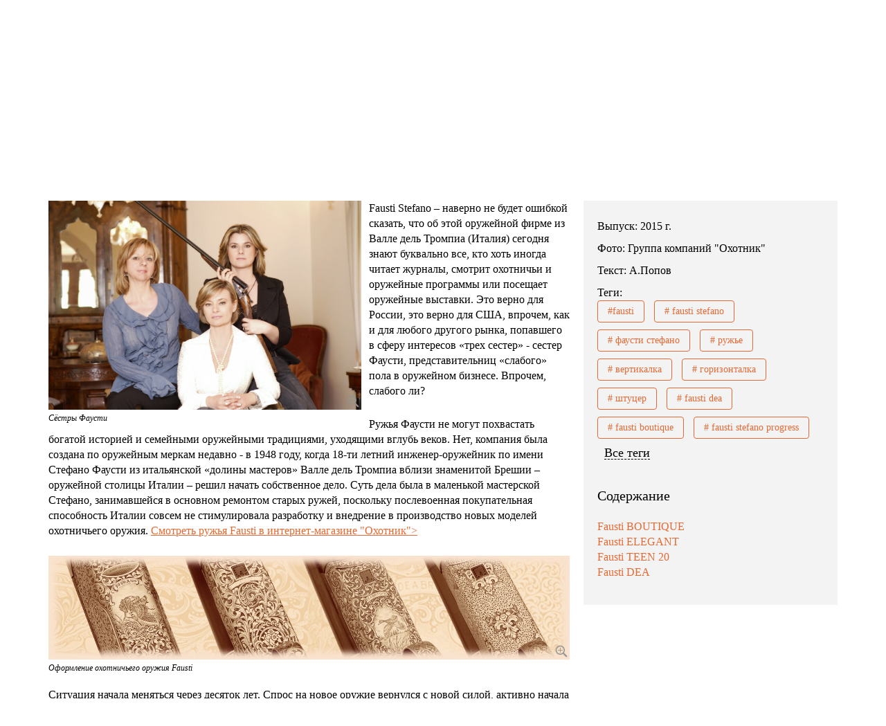

--- FILE ---
content_type: text/html; charset=UTF-8
request_url: https://ohotnik.com/information_catalog/brands/fausti-stefano/
body_size: 76085
content:
<!DOCTYPE html>
<html lang="ru">

<head>
    <meta charset="UTF-8">
    <meta name="viewport" content="width=device-width, user-scalable=no, initial-scale=1.0, maximum-scale=1.0, minimum-scale=1.0">
    <meta http-equiv="X-UA-Compatible" content="ie=edge">
    <!-- calltouch -->
        <!-- calltouch -->
    <!-- Google Tag Manager -->
    <script data-skip-moving="true">
        (function(w, d, s, l, i) {
            w[l] = w[l] || [];
            w[l].push({
                'gtm.start': new Date().getTime(),
                event: 'gtm.js'
            });
            var f = d.getElementsByTagName(s)[0],
                j = d.createElement(s),
                dl = l != 'dataLayer' ? '&l=' + l : '';
            j.async = true;
            j.src =
                'https://www.googletagmanager.com/gtm.js?id=' + i + dl;
            f.parentNode.insertBefore(j, f);
        })(window, document, 'script', 'dataLayer', 'GTM-WNG3TGQ');
    </script>
        <!-- End Google Tag Manager -->
    <link href="http://fonts.googleapis.com/css?family=PT+Sans:regular,italic,bold,bolditalic"
        rel="stylesheet" type="text/css" />
    <meta http-equiv="Content-Type" content="text/html; charset=UTF-8" />
<meta name="description" content="История компании Fausti. Товарная матрица снаряжения для охоты бренда Fausti в интернет-магазине Охотник.
" />
<script data-skip-moving="true">(function(w, d, n) {var cl = "bx-core";var ht = d.documentElement;var htc = ht ? ht.className : undefined;if (htc === undefined || htc.indexOf(cl) !== -1){return;}var ua = n.userAgent;if (/(iPad;)|(iPhone;)/i.test(ua)){cl += " bx-ios";}else if (/Windows/i.test(ua)){cl += ' bx-win';}else if (/Macintosh/i.test(ua)){cl += " bx-mac";}else if (/Linux/i.test(ua) && !/Android/i.test(ua)){cl += " bx-linux";}else if (/Android/i.test(ua)){cl += " bx-android";}cl += (/(ipad|iphone|android|mobile|touch)/i.test(ua) ? " bx-touch" : " bx-no-touch");cl += w.devicePixelRatio && w.devicePixelRatio >= 2? " bx-retina": " bx-no-retina";if (/AppleWebKit/.test(ua)){cl += " bx-chrome";}else if (/Opera/.test(ua)){cl += " bx-opera";}else if (/Firefox/.test(ua)){cl += " bx-firefox";}ht.className = htc ? htc + " " + cl : cl;})(window, document, navigator);</script>


<link href="/bitrix/css/main/system.auth/flat/style.css?16547059475755" type="text/css"  rel="stylesheet" />
<link href="/local/templates/ohotnik/components/bitrix/news/brands/bitrix/news.detail/.default/style.css?1679982744155" type="text/css"  rel="stylesheet" />
<link href="/local/templates/ohotnik/components/bitrix/news.list/brands_list/style.css?1679982744150" type="text/css"  rel="stylesheet" />
<link href="/local/templates/ohotnik/components/bitrix/news.list/news-list/style.css?1679982744150" type="text/css"  rel="stylesheet" />
<link href="/local/templates/ohotnik/components/bitrix/news.list/article-list/style.css?1679982744150" type="text/css"  rel="stylesheet" />
<link href="/local/templates/ohotnik/css/jquery.fancybox.min.css?167998274512795" type="text/css"  data-template-style="true"  rel="stylesheet" />
<link href="/local/templates/ohotnik/css/main.css?1753169779238614" type="text/css"  data-template-style="true"  rel="stylesheet" />
<link href="/local/templates/ohotnik/css/zakaz.css?167998274510098" type="text/css"  data-template-style="true"  rel="stylesheet" />
<link href="/local/templates/ohotnik/css/custom.css?176822325343416" type="text/css"  data-template-style="true"  rel="stylesheet" />
<link href="/local/templates/ohotnik/css/mobile.css?16799827452943" type="text/css"  data-template-style="true"  rel="stylesheet" />
<link href="/local/templates/ohotnik/css/personal.css?167998274513793" type="text/css"  data-template-style="true"  rel="stylesheet" />
<link href="/local/templates/ohotnik/css/my.css?16799827451121" type="text/css"  data-template-style="true"  rel="stylesheet" />
<link href="/local/templates/ohotnik/components/bitrix/breadcrumb/breadcrumbs/style.css?1679982744585" type="text/css"  data-template-style="true"  rel="stylesheet" />
<link href="/local/templates/ohotnik/components/bitrix/sale.basket.basket.line/popup1/style.css?17089623324401" type="text/css"  data-template-style="true"  rel="stylesheet" />
<link href="/local/templates/ohotnik/template_styles.css?1676234800302" type="text/css"  data-template-style="true"  rel="stylesheet" />







        
    <link rel="apple-touch-icon" sizes="180x180" href="/local/templates/ohotnik/images/favicon/apple-touch-icon.png">
    <link rel="icon" type="image/png" sizes="32x32" href="/local/templates/ohotnik/images/favicon/favicon-32x32.png">
    <link rel="icon" type="image/png" sizes="16x16" href="/local/templates/ohotnik/images/favicon/favicon-16x16.png">
    <link rel="manifest" href="/local/templates/ohotnik/images/favicon/site.webmanifest">
    <link rel="mask-icon" href="/local/templates/ohotnik/images/favicon/safari-pinned-tab.svg" color="#191919">
    <link rel="shortcut icon" href="/local/templates/ohotnik/images/favicon/favicon.ico">
    <meta name="msapplication-TileColor" content="#282727">
    <meta name="msapplication-config" content="/local/templates/ohotnik/images/favicon/browserconfig.xml">
    <meta name="theme-color" content="#eeeff1">
    
    <title>Fausti: товары для охоты, история бренда
</title>

    
    <meta name="google-site-verification" content="wvJ19CSTfW33rh3mzh3r6zbMV-Wqp-RqTvseh0qngEQ" />
    <!-- Yandex.Metrika counter -->
        <noscript>
        <div><img src="https://mc.yandex.ru/watch/39011030" style="position:absolute; left:-9999px;" alt="" /></div>
    </noscript>
    <!-- /Yandex.Metrika counter -->
    <!-- Google Tag Manager -->
        <!-- End Google Tag Manager -->
    <!-- Google Tag Manager -->
        <!-- End Google Tag Manager -->
</head>

<body class="font-serif 
  ">
    <!-- Google Tag Manager (noscript) -->
    <noscript><iframe src="https://www.googletagmanager.com/ns.html?id=GTM-WNG3TGQ"
            height="0" width="0" style="display:none;visibility:hidden"></iframe></noscript>
    <!-- End Google Tag Manager (noscript) -->
    <div id="panel"></div>

    <header class="header">
        <input type="hidden" value="/information_catalog/brands/fausti-stefano/" class="url_tec">
        <div class="header__mob-menu-cont">
            <div class="header__mob-menu-cont-header-wrapper">
                <div class="header__mob-menu-cont-header">
                    <a href="#" class="header__mob-menu-cont-close">&#8592;</a>
                    <div class="header__mob-menu-cont-name">КАТЕГОРИИ</div>
                </div>
            </div>
        </div>

        <div class="header__mob-filter-cont">
            <div class="header__mob-filter-cont-header-wrapper">
                <div class="header__mob-filter-cont-header">
                    <a href="#" class="header__mob-filter-cont-close">&#8592;</a>
                    <div data-page="" class="header__mob-filter-cont-name">ФИЛЬТРЫ</div>
                </div>
            </div>
        </div>

        <div class="header__top">
            <div class="container header__container-top">
                <div class="location header__location">
                    <svg class="location__icon" width="9" height="13">
                        <use xlink:href="/local/templates/ohotnik/img/sprite.svg#location-icon"></use>
                    </svg>
                    <noindex><a href="https://yandex.ru/maps/213/moscow/?ll=37.404316%2C55.705870&mode=whatshere&source=wizgeo&utm_medium=maps-desktop&utm_source=serp&whatshere%5Bpoint%5D=37.404419%2C55.705882&whatshere%5Bzoom%5D=18.32&z=18.32" target="_blank"><span>Москва, Сколковское шоссе, дом 31, стр. 1, ТЦ «Спорт-Хит», 4 этаж</span></a></noindex>                </div>

                <div class="work-time header__work-time">
                    <svg class="work-time__icon" width="12" height="13">
                        <use xlink:href="/local/templates/ohotnik/img/sprite.svg#clock-icon"></use>
                    </svg>
                    <span>
                        Ежедневно с 10:00 до 21:00                    </span>
                </div>
                <div class="account header__account">
                                            

                        <a class="descktop-lk-link auth" href="/personal/">
                            <svg class="account__icon" width="18" height="18">
                                <use xlink:href="/local/templates/ohotnik/img/sprite.svg#account-icon">
                            </svg>
                            <span>Личный кабинет</span>
                        </a>
                                    </div>

                            </div>
        </div>
        <div class="header__bottom">
            <div class="container header__container-bottom">
                                    <a class="logo header__logo" href="/">
                        <img class="logo__image" src="/local/templates/ohotnik/img/logo@1x.png" srcset="/local/templates/ohotnik/img/logo@2x.png 2x" alt="Группа компаний «Охотник»">                    </a>
                
                <div class="navbar-lk js-navbar-lk">
                    <div class="navbar-lk__header">
                        <a href="#" class="navbar-lk__header-close">&#8592;</a>
                        <div class="navbar-lk__header-name">Личный кабинет</div>
                    </div>
                                        <div class="navbar-lk__login-form-wrapper">
	
	<div class="navbar-lk__login-form-name">Вход в личный кабинет</div>

	<form name="form_auth" method="post" target="_top" action="/information_catalog/brands/fausti-stefano/" class="navbar-lk__login-form" autocomplete="off">
		<input id="navbar-lk-form-login" type="text" name="USER_LOGIN" maxlength="255" value="" placeholder="Логин или Email" class="navbar-lk__login-form-input"/>
		<input id="navbar-lk-form-pass" type="password" name="USER_PASSWORD" maxlength="255" autocomplete="off" placeholder="Пароль" class="navbar-lk__login-form-input"/>

		
					<div class="navbar-lk__login-form-cb-group">
				<input id="navbar-lk-remember-me" type="checkbox" id="USER_REMEMBER" name="USER_REMEMBER" value="Y" class="navbar-lk__login-form-cb"/>
				<label for="navbar-lk-remember-me" class="navbar-lk__login-form-cb-label">Запомнить меня</label>
			</div>
				
		<div class="navbar-lk__form-footer">
							<a rel="nofollow" href="/personal/?forgot_password=yes" class="navbar-lk__forgot-the-pass">Забыли свой пароль?</a>
			
			<input type="submit" class="navbar-lk__login-form-submit" name="AUTH_ACTION" value="ВОЙТИ" />

							<a href="/registr/" rel="nofollow" class="navbar-lk__register">
					Зарегистрироваться				</a>
					</div>

	</form>
</div>

                </div>
                <div class="navbar header__navbar js-navbar">
                    <div class="navbar__header">
                        <a href="#" class="navbar__header-close">←</a>
                    </div>
                    <div class="navbar__header-search-wrapper">
                        <div class="user-nav__item header-search navbar__header-search js-header-search">
                            <a class="user-nav__link" href="/search/" area-label="Поиск">
                                <svg class="user-nav__icon" width="24" height="24">
                                    <use xlink:href="/local/templates/ohotnik/img/sprite.svg#search-icon">
                                </svg>
                            </a>
                            <div class="navbar__header-search-text user-nav__link">Поиск</div>
                        </div>

                    </div>
                    	<nav class="top-nav navbar__nav">
        <ul class="top-nav__list">
					 <li class="top-nav__item">
        <!-- тут редачить -->
        <div class="top-nav__item-link-block">
          <a class="top-nav__link" href="/shop/">Интернет магазин</a>
                    <div class="top-nav__link-arrow-block">
            <span class="top-nav__link-arrow"></span>
          </div>
                  </div>
			 		                <div class="top-nav__dropdown dropdown">
                        <ul class="container dropdown__container">
	                        	                        	<li class="dropdown__item">
	                        												<a class="dropdown__link"  style="color: #219653" href="/shop/filter/promo-is-y/apply/">ТОВАРЫ СО СКИДКОЙ</a>
	                        		                                                                    </li>
                            	                        	<li class="dropdown__item">
	                        												<a class="dropdown__link"  href="/shop/gladkostvolnoe_oruzhie/">ГЛАДКОСТВОЛЬНОЕ ОРУЖИЕ</a>
	                        		                                    						                <ul class="dropdown__list">
					                        					                        	<li class="dropdown__list-item">
				                                    <a class="dropdown__list-link" href="/shop/gladkostvolnoe_oruzhie/poluavtomaty/">ПОЛУАВТОМАТЫ</a>
				                                </li>
				                            					                        	<li class="dropdown__list-item">
				                                    <a class="dropdown__list-link" href="/shop/gladkostvolnoe_oruzhie/vertikalki/">ВЕРТИКАЛКИ</a>
				                                </li>
				                            					                        	<li class="dropdown__list-item">
				                                    <a class="dropdown__list-link" href="/shop/gladkostvolnoe_oruzhie/gorizontalki/">ГОРИЗОНТАЛКИ</a>
				                                </li>
				                            					                        	<li class="dropdown__list-item">
				                                    <a class="dropdown__list-link" href="/shop/gladkostvolnoe_oruzhie/pompovoe_i_boltovoe_oruzhie/">ПОМПОВОЕ И БОЛТОВОЕ ОРУЖИЕ</a>
				                                </li>
				                            					                        	<li class="dropdown__list-item">
				                                    <a class="dropdown__list-link" href="/shop/gladkostvolnoe_oruzhie/bloki_stvolov/">БЛОКИ СТВОЛОВ</a>
				                                </li>
				                            					                        	<li class="dropdown__list-item">
				                                    <a class="dropdown__list-link" href="/shop/gladkostvolnoe_oruzhie/magaziny/">МАГАЗИНЫ</a>
				                                </li>
				                            					                        	<li class="dropdown__list-item">
				                                    <a class="dropdown__list-link" href="/shop/gladkostvolnoe_oruzhie/zapchasti_perazzi/">ЗАПЧАСТИ PERAZZI</a>
				                                </li>
				                            					                    </ul>
					                                                </li>
                            	                        	<li class="dropdown__item">
	                        												<a class="dropdown__link"  href="/shop/nareznoe_oruzhie/">НАРЕЗНОЕ ОРУЖИЕ</a>
	                        		                                    						                <ul class="dropdown__list">
					                        					                        	<li class="dropdown__list-item">
				                                    <a class="dropdown__list-link" href="/shop/nareznoe_oruzhie/karabiny/">КАРАБИНЫ</a>
				                                </li>
				                            					                        	<li class="dropdown__list-item">
				                                    <a class="dropdown__list-link" href="/shop/nareznoe_oruzhie/dopolnitelnye_stvoly_i_blanki/">ДОПОЛНИТЕЛЬНЫЕ СТВОЛЫ И БЛАНКИ</a>
				                                </li>
				                            					                        	<li class="dropdown__list-item">
				                                    <a class="dropdown__list-link" href="/shop/nareznoe_oruzhie/kombinirovannoe_oruzhie/">КОМБИНИРОВАННОЕ ОРУЖИЕ</a>
				                                </li>
				                            					                        	<li class="dropdown__list-item">
				                                    <a class="dropdown__list-link" href="/shop/nareznoe_oruzhie/shtutsery/">ШТУЦЕРЫ</a>
				                                </li>
				                            					                        	<li class="dropdown__list-item">
				                                    <a class="dropdown__list-link" href="/shop/nareznoe_oruzhie/magaziny_dlya_oruzhiya/">МАГАЗИНЫ ДЛЯ ОРУЖИЯ</a>
				                                </li>
				                            					                        	<li class="dropdown__list-item">
				                                    <a class="dropdown__list-link" href="/shop/nareznoe_oruzhie/priklady/">ПРИКЛАДЫ</a>
				                                </li>
				                            					                    </ul>
					                                                </li>
                            	                        	<li class="dropdown__item">
	                        												<a class="dropdown__link"  href="/shop/komissionnoe_oruzhie/">КОМИССИОННОЕ ОРУЖИЕ</a>
	                        		                                    						                <ul class="dropdown__list">
					                        					                        	<li class="dropdown__list-item">
				                                    <a class="dropdown__list-link" href="/shop/komissionnoe_oruzhie/komissionnoe_gladkostvolnoe_oruzhie/">КОМИССИОННОЕ ГЛАДКОСТВОЛЬНОЕ ОРУЖИЕ</a>
				                                </li>
				                            					                        	<li class="dropdown__list-item">
				                                    <a class="dropdown__list-link" href="/shop/komissionnoe_oruzhie/komissionnoe_nareznoe_oruzhie/">КОМИССИОННОЕ НАРЕЗНОЕ ОРУЖИЕ</a>
				                                </li>
				                            					                    </ul>
					                                                </li>
                            	                        	<li class="dropdown__item">
	                        												<a class="dropdown__link"  href="/shop/oruzhie_samooborony/">ОРУЖИЕ САМООБОРОНЫ</a>
	                        		                                    						                <ul class="dropdown__list">
					                        					                        	<li class="dropdown__list-item">
				                                    <a class="dropdown__list-link" href="/shop/oruzhie_samooborony/travmaticheskoe_oruzhie_ooop/">ТРАВМАТИЧЕСКОЕ ОРУЖИЕ (ОООП)</a>
				                                </li>
				                            					                        	<li class="dropdown__list-item">
				                                    <a class="dropdown__list-link" href="/shop/oruzhie_samooborony/signalnye_ustroystva/">СИГНАЛЬНЫЕ УСТРОЙСТВА</a>
				                                </li>
				                            					                        	<li class="dropdown__list-item">
				                                    <a class="dropdown__list-link" href="/shop/oruzhie_samooborony/kabury_i_aksessuary/">КАБУРЫ И АКСЕССУАРЫ</a>
				                                </li>
				                            					                    </ul>
					                                                </li>
                            	                        	<li class="dropdown__item">
	                        												<a class="dropdown__link"  href="/shop/patrony/">ПАТРОНЫ</a>
	                        		                                    						                <ul class="dropdown__list">
					                        					                        	<li class="dropdown__list-item">
				                                    <a class="dropdown__list-link" href="/shop/patrony/gladkostvolnye_patrony/">ГЛАДКОСТВОЛЬНЫЕ ПАТРОНЫ</a>
				                                </li>
				                            					                        	<li class="dropdown__list-item">
				                                    <a class="dropdown__list-link" href="/shop/patrony/nareznye_patrony/">НАРЕЗНЫЕ ПАТРОНЫ</a>
				                                </li>
				                            					                        	<li class="dropdown__list-item">
				                                    <a class="dropdown__list-link" href="/shop/patrony/komplektuyushchie_dlya_nareznykh_patronov/">КОМПЛЕКТУЮЩИЕ ДЛЯ НАРЕЗНЫХ ПАТРОНОВ</a>
				                                </li>
				                            					                        	<li class="dropdown__list-item">
				                                    <a class="dropdown__list-link" href="/shop/patrony/travmaticheskie_patrony/">ТРАВМАТИЧЕСКИЕ ПАТРОНЫ</a>
				                                </li>
				                            					                    </ul>
					                                                </li>
                            	                        	<li class="dropdown__item">
	                        												<a class="dropdown__link"  href="/shop/pnevmatika/">ПНЕВМАТИКА</a>
	                        		                                    						                <ul class="dropdown__list">
					                        					                        	<li class="dropdown__list-item">
				                                    <a class="dropdown__list-link" href="/shop/pnevmatika/aksessuary_k_pnevmatike/">АКСЕССУАРЫ К ПНЕВМАТИКЕ</a>
				                                </li>
				                            					                        	<li class="dropdown__list-item">
				                                    <a class="dropdown__list-link" href="/shop/pnevmatika/vintovki/">ВИНТОВКИ</a>
				                                </li>
				                            					                        	<li class="dropdown__list-item">
				                                    <a class="dropdown__list-link" href="/shop/pnevmatika/pistolety/">ПИСТОЛЕТЫ</a>
				                                </li>
				                            					                        	<li class="dropdown__list-item">
				                                    <a class="dropdown__list-link" href="/shop/pnevmatika/pulki/">ПУЛЬКИ</a>
				                                </li>
				                            					                    </ul>
					                                                </li>
                            	                        	<li class="dropdown__item">
	                        												<a class="dropdown__link"  href="/shop/sistemy_khraneniya_i_transportirovki/">СИСТЕМЫ ХРАНЕНИЯ И ТРАНСПОРТИРОВКИ</a>
	                        		                                    						                <ul class="dropdown__list">
					                        					                        	<li class="dropdown__list-item">
				                                    <a class="dropdown__list-link" href="/shop/sistemy_khraneniya_i_transportirovki/chekhly_dlya_oruzhiya/">ЧЕХЛЫ ДЛЯ ОРУЖИЯ</a>
				                                </li>
				                            					                        	<li class="dropdown__list-item">
				                                    <a class="dropdown__list-link" href="/shop/sistemy_khraneniya_i_transportirovki/kofry_i_keysy/">КОФРЫ И КЕЙСЫ</a>
				                                </li>
				                            					                        	<li class="dropdown__list-item">
				                                    <a class="dropdown__list-link" href="/shop/sistemy_khraneniya_i_transportirovki/seyfy/">СЕЙФЫ</a>
				                                </li>
				                            					                        	<li class="dropdown__list-item">
				                                    <a class="dropdown__list-link" href="/shop/sistemy_khraneniya_i_transportirovki/aksessuary_dlya_seyfov/">АКСЕССУАРЫ ДЛЯ СЕЙФОВ</a>
				                                </li>
				                            					                        	<li class="dropdown__list-item">
				                                    <a class="dropdown__list-link" href="/shop/sistemy_khraneniya_i_transportirovki/korobki_dlya_patronov/">КОРОБКИ ДЛЯ ПАТРОНОВ</a>
				                                </li>
				                            					                    </ul>
					                                                </li>
                            	                        	<li class="dropdown__item">
	                        												<a class="dropdown__link"  href="/shop/pritsely_dlya_oruzhiya/">ПРИЦЕЛЫ ДЛЯ ОРУЖИЯ</a>
	                        		                                    						                <ul class="dropdown__list">
					                        					                        	<li class="dropdown__list-item">
				                                    <a class="dropdown__list-link" href="/shop/pritsely_dlya_oruzhiya/dnevnye_pritsely/">ДНЕВНЫЕ ПРИЦЕЛЫ</a>
				                                </li>
				                            					                        	<li class="dropdown__list-item">
				                                    <a class="dropdown__list-link" href="/shop/pritsely_dlya_oruzhiya/nochnye_pritsely/">НОЧНЫЕ ПРИЦЕЛЫ</a>
				                                </li>
				                            					                        	<li class="dropdown__list-item">
				                                    <a class="dropdown__list-link" href="/shop/pritsely_dlya_oruzhiya/teplovizionnye_pritsely/">ТЕПЛОВИЗИОННЫЕ ПРИЦЕЛЫ</a>
				                                </li>
				                            					                        	<li class="dropdown__list-item">
				                                    <a class="dropdown__list-link" href="/shop/pritsely_dlya_oruzhiya/kollimatornye_pritsely/">КОЛЛИМАТОРНЫЕ ПРИЦЕЛЫ</a>
				                                </li>
				                            					                        	<li class="dropdown__list-item">
				                                    <a class="dropdown__list-link" href="/shop/pritsely_dlya_oruzhiya/aksessuary_k_pritselam/">АКСЕССУАРЫ К ПРИЦЕЛАМ</a>
				                                </li>
				                            					                    </ul>
					                                                </li>
                            	                        	<li class="dropdown__item">
	                        												<a class="dropdown__link"  href="/shop/kronshteyny/">КРОНШТЕЙНЫ</a>
	                        		                                    						                <ul class="dropdown__list">
					                        					                        	<li class="dropdown__list-item">
				                                    <a class="dropdown__list-link" href="/shop/kronshteyny/kronshteyny_dlya_dnevnykh_pritselov/">КРОНШТЕЙНЫ ДЛЯ ДНЕВНЫХ ПРИЦЕЛОВ</a>
				                                </li>
				                            					                        	<li class="dropdown__list-item">
				                                    <a class="dropdown__list-link" href="/shop/kronshteyny/kronshteyny_dlya_nochnykh_pritselov_i_teplovizorov/">КРОНШТЕЙНЫ ДЛЯ НОЧНЫХ ПРИЦЕЛОВ И ТЕПЛОВИЗОРОВ</a>
				                                </li>
				                            					                        	<li class="dropdown__list-item">
				                                    <a class="dropdown__list-link" href="/shop/kronshteyny/kronshteyny_dlya_kollimatorov/">КРОНШТЕЙНЫ ДЛЯ КОЛЛИМАТОРОВ</a>
				                                </li>
				                            					                        	<li class="dropdown__list-item">
				                                    <a class="dropdown__list-link" href="/shop/kronshteyny/zapchasti_k_kronshteynam/">ЗАПЧАСТИ К КРОНШТЕЙНАМ</a>
				                                </li>
				                            					                    </ul>
					                                                </li>
                            	                        	<li class="dropdown__item">
	                        												<a class="dropdown__link"  href="/shop/optika_i_pribory_nablyudeniya/">ОПТИКА И ПРИБОРЫ НАБЛЮДЕНИЯ</a>
	                        		                                    						                <ul class="dropdown__list">
					                        					                        	<li class="dropdown__list-item">
				                                    <a class="dropdown__list-link" href="/shop/optika_i_pribory_nablyudeniya/dnevnye_binokli_i_monokulyary/">ДНЕВНЫЕ БИНОКЛИ И МОНОКУЛЯРЫ</a>
				                                </li>
				                            					                        	<li class="dropdown__list-item">
				                                    <a class="dropdown__list-link" href="/shop/optika_i_pribory_nablyudeniya/dalnomery/">ДАЛЬНОМЕРЫ</a>
				                                </li>
				                            					                        	<li class="dropdown__list-item">
				                                    <a class="dropdown__list-link" href="/shop/optika_i_pribory_nablyudeniya/zritelnye_truby/">ЗРИТЕЛЬНЫЕ ТРУБЫ</a>
				                                </li>
				                            					                        	<li class="dropdown__list-item">
				                                    <a class="dropdown__list-link" href="/shop/optika_i_pribory_nablyudeniya/aksessuary_k_optike/">АКСЕССУАРЫ К ОПТИКЕ</a>
				                                </li>
				                            					                        	<li class="dropdown__list-item">
				                                    <a class="dropdown__list-link" href="/shop/optika_i_pribory_nablyudeniya/nochnye_opticheskie_pribory/">НОЧНЫЕ ОПТИЧЕСКИЕ ПРИБОРЫ</a>
				                                </li>
				                            					                        	<li class="dropdown__list-item">
				                                    <a class="dropdown__list-link" href="/shop/optika_i_pribory_nablyudeniya/teplovizionnye_pribory/">ТЕПЛОВИЗИОННЫЕ ПРИБОРЫ</a>
				                                </li>
				                            					                    </ul>
					                                                </li>
                            	                        	<li class="dropdown__item">
	                        												<a class="dropdown__link"  href="/shop/snaryazhenie_dlya_oruzhiya/">СНАРЯЖЕНИЕ ДЛЯ ОРУЖИЯ</a>
	                        		                                    						                <ul class="dropdown__list">
					                        					                        	<li class="dropdown__list-item">
				                                    <a class="dropdown__list-link" href="/shop/snaryazhenie_dlya_oruzhiya/remni_dlya_oruzhiya/">РЕМНИ ДЛЯ ОРУЖИЯ</a>
				                                </li>
				                            					                        	<li class="dropdown__list-item">
				                                    <a class="dropdown__list-link" href="/shop/snaryazhenie_dlya_oruzhiya/grebni_i_zatylniki/">ГРЕБНИ И ЗАТЫЛЬНИКИ</a>
				                                </li>
				                            					                        	<li class="dropdown__list-item">
				                                    <a class="dropdown__list-link" href="/shop/snaryazhenie_dlya_oruzhiya/aksessuary_dlya_oruzhiya/">АКСЕССУАРЫ ДЛЯ ОРУЖИЯ</a>
				                                </li>
				                            					                        	<li class="dropdown__list-item">
				                                    <a class="dropdown__list-link" href="/shop/snaryazhenie_dlya_oruzhiya/dulnie_nasadki/">ДУЛЬНЫЕ НАСАДКИ</a>
				                                </li>
				                            					                        	<li class="dropdown__list-item">
				                                    <a class="dropdown__list-link" href="/shop/snaryazhenie_dlya_oruzhiya/chistka_i_ukhod_za_oruzhiem/">ЧИСТКА И УХОД ЗА ОРУЖИЕМ</a>
				                                </li>
				                            					                        	<li class="dropdown__list-item">
				                                    <a class="dropdown__list-link" href="/shop/snaryazhenie_dlya_oruzhiya/pristrelka_oruzhiya/">ПРИСТРЕЛКА ОРУЖИЯ</a>
				                                </li>
				                            					                        	<li class="dropdown__list-item">
				                                    <a class="dropdown__list-link" href="/shop/snaryazhenie_dlya_oruzhiya/maskirovka_oruzhiya/">МАСКИРОВКА ОРУЖИЯ</a>
				                                </li>
				                            					                        	<li class="dropdown__list-item">
				                                    <a class="dropdown__list-link" href="/shop/snaryazhenie_dlya_oruzhiya/antabki_i_soshki/">АНТАБКИ И СОШКИ</a>
				                                </li>
				                            					                        	<li class="dropdown__list-item">
				                                    <a class="dropdown__list-link" href="/shop/snaryazhenie_dlya_oruzhiya/tseliki_i_mushki/">ЦЕЛИКИ И МУШКИ</a>
				                                </li>
				                            					                    </ul>
					                                                </li>
                            	                        	<li class="dropdown__item">
	                        												<a class="dropdown__link"  href="/shop/snaryazhenie_dlya_okhoty/">СНАРЯЖЕНИЕ ДЛЯ ОХОТЫ</a>
	                        		                                    						                <ul class="dropdown__list">
					                        					                        	<li class="dropdown__list-item">
				                                    <a class="dropdown__list-link" href="/shop/snaryazhenie_dlya_okhoty/ryukzaki_i_sumki/">РЮКЗАКИ И СУМКИ</a>
				                                </li>
				                            					                        	<li class="dropdown__list-item">
				                                    <a class="dropdown__list-link" href="/shop/snaryazhenie_dlya_okhoty/patrontashi_i_podsumki/">ПАТРОНТАШИ И ПОДСУМКИ</a>
				                                </li>
				                            					                        	<li class="dropdown__list-item">
				                                    <a class="dropdown__list-link" href="/shop/snaryazhenie_dlya_okhoty/manki_i_primanki/">МАНКИ И ПРИМАНКИ</a>
				                                </li>
				                            					                        	<li class="dropdown__list-item">
				                                    <a class="dropdown__list-link" href="/shop/snaryazhenie_dlya_okhoty/termosy_i_posuda/">ТЕРМОСЫ И ПОСУДА</a>
				                                </li>
				                            					                        	<li class="dropdown__list-item">
				                                    <a class="dropdown__list-link" href="/shop/snaryazhenie_dlya_okhoty/stulya/">СТУЛЬЯ</a>
				                                </li>
				                            					                        	<li class="dropdown__list-item">
				                                    <a class="dropdown__list-link" href="/shop/snaryazhenie_dlya_okhoty/naushniki_i_ochki/">НАУШНИКИ И ОЧКИ</a>
				                                </li>
				                            					                        	<li class="dropdown__list-item">
				                                    <a class="dropdown__list-link" href="/shop/snaryazhenie_dlya_okhoty/skradki_i_labazy/">СКРАДКИ И ЛАБАЗЫ</a>
				                                </li>
				                            					                    </ul>
					                                                </li>
                            	                        	<li class="dropdown__item">
	                        												<a class="dropdown__link"  href="/shop/fonari_i_elektronnye_pribory/">ФОНАРИ И ЭЛЕКТРОННЫЕ ПРИБОРЫ</a>
	                        		                                    						                <ul class="dropdown__list">
					                        					                        	<li class="dropdown__list-item">
				                                    <a class="dropdown__list-link" href="/shop/fonari_i_elektronnye_pribory/fonari/">ФОНАРИ</a>
				                                </li>
				                            					                        	<li class="dropdown__list-item">
				                                    <a class="dropdown__list-link" href="/shop/fonari_i_elektronnye_pribory/krepleniya_dlya_fonarey/">КРЕПЛЕНИЯ ДЛЯ ФОНАРЕЙ</a>
				                                </li>
				                            					                        	<li class="dropdown__list-item">
				                                    <a class="dropdown__list-link" href="/shop/fonari_i_elektronnye_pribory/pitanie_i_zu/">ПИТАНИЕ И ЗУ</a>
				                                </li>
				                            					                        	<li class="dropdown__list-item">
				                                    <a class="dropdown__list-link" href="/shop/fonari_i_elektronnye_pribory/fotolovushki/">ФОТОЛОВУШКИ</a>
				                                </li>
				                            					                    </ul>
					                                                </li>
                            	                        	<li class="dropdown__item">
	                        												<a class="dropdown__link"  href="/shop/nozhi_i_instrumenty/">НОЖИ И ИНСТРУМЕНТЫ</a>
	                        		                                    						                <ul class="dropdown__list">
					                        					                        	<li class="dropdown__list-item">
				                                    <a class="dropdown__list-link" href="/shop/nozhi_i_instrumenty/zatochka/">ЗАТОЧКА</a>
				                                </li>
				                            					                        	<li class="dropdown__list-item">
				                                    <a class="dropdown__list-link" href="/shop/nozhi_i_instrumenty/multituly/">МУЛЬТИТУЛЫ</a>
				                                </li>
				                            					                        	<li class="dropdown__list-item">
				                                    <a class="dropdown__list-link" href="/shop/nozhi_i_instrumenty/nozhi_topory/">НОЖИ, ТОПОРЫ</a>
				                                </li>
				                            					                        	<li class="dropdown__list-item">
				                                    <a class="dropdown__list-link" href="/shop/nozhi_i_instrumenty/skladnye_nozhi/">СКЛАДНЫЕ НОЖИ</a>
				                                </li>
				                            					                        	<li class="dropdown__list-item">
				                                    <a class="dropdown__list-link" href="/shop/nozhi_i_instrumenty/aksessuary_dlya_nozhey/">АКСЕССУАРЫ ДЛЯ НОЖЕЙ</a>
				                                </li>
				                            					                    </ul>
					                                                </li>
                            	                        	<li class="dropdown__item">
	                        												<a class="dropdown__link"  href="/shop/turisticheskoe_snaryazhenie/">ТУРИСТИЧЕСКОЕ СНАРЯЖЕНИЕ</a>
	                        		                                    						                <ul class="dropdown__list">
					                        					                        	<li class="dropdown__list-item">
				                                    <a class="dropdown__list-link" href="/shop/turisticheskoe_snaryazhenie/palatki_i_tenty/">ПАЛАТКИ И ТЕНТЫ</a>
				                                </li>
				                            					                        	<li class="dropdown__list-item">
				                                    <a class="dropdown__list-link" href="/shop/turisticheskoe_snaryazhenie/snaryazhenie/">СНАРЯЖЕНИЕ</a>
				                                </li>
				                            					                        	<li class="dropdown__list-item">
				                                    <a class="dropdown__list-link" href="/shop/turisticheskoe_snaryazhenie/spalnye_meshki_i_kovriki/">СПАЛЬНЫЕ МЕШКИ И КОВРИКИ</a>
				                                </li>
				                            					                        	<li class="dropdown__list-item">
				                                    <a class="dropdown__list-link" href="/shop/turisticheskoe_snaryazhenie/sredstva_ot_nasekomykh/">СРЕДСТВА ОТ НАСЕКОМЫХ</a>
				                                </li>
				                            					                    </ul>
					                                                </li>
                            	                        	<li class="dropdown__item">
	                        												<a class="dropdown__link"  href="/shop/odezhda_dlya_okhoty/">ОДЕЖДА ДЛЯ ОХОТЫ</a>
	                        		                                    						                <ul class="dropdown__list">
					                        					                        	<li class="dropdown__list-item">
				                                    <a class="dropdown__list-link" href="/shop/odezhda_dlya_okhoty/bryuki_kombinezony_shorty/">БРЮКИ, КОМБИНЕЗОНЫ, ШОРТЫ</a>
				                                </li>
				                            					                        	<li class="dropdown__list-item">
				                                    <a class="dropdown__list-link" href="/shop/odezhda_dlya_okhoty/golovnye_ubory/">ГОЛОВНЫЕ УБОРЫ</a>
				                                </li>
				                            					                        	<li class="dropdown__list-item">
				                                    <a class="dropdown__list-link" href="/shop/odezhda_dlya_okhoty/kurtki_kostyumy_dozhdeviki/">КУРТКИ, КОСТЮМЫ, ДОЖДЕВИКИ</a>
				                                </li>
				                            					                        	<li class="dropdown__list-item">
				                                    <a class="dropdown__list-link" href="/shop/odezhda_dlya_okhoty/perchatki_varezhki/">ПЕРЧАТКИ, ВАРЕЖКИ</a>
				                                </li>
				                            					                        	<li class="dropdown__list-item">
				                                    <a class="dropdown__list-link" href="/shop/odezhda_dlya_okhoty/rubashki_futbolki/">РУБАШКИ, ФУТБОЛКИ</a>
				                                </li>
				                            					                        	<li class="dropdown__list-item">
				                                    <a class="dropdown__list-link" href="/shop/odezhda_dlya_okhoty/termobelye_noski/">ТЕРМОБЕЛЬЁ, НОСКИ</a>
				                                </li>
				                            					                        	<li class="dropdown__list-item">
				                                    <a class="dropdown__list-link" href="/shop/odezhda_dlya_okhoty/tolstovki_svitera_zhilety/">ТОЛСТОВКИ, СВИТЕРА, ЖИЛЕТЫ</a>
				                                </li>
				                            					                        	<li class="dropdown__list-item">
				                                    <a class="dropdown__list-link" href="/shop/odezhda_dlya_okhoty/aksessuary_dlya_okhoty/">АКСЕССУАРЫ ДЛЯ ОХОТЫ</a>
				                                </li>
				                            					                    </ul>
					                                                </li>
                            	                        	<li class="dropdown__item">
	                        												<a class="dropdown__link"  href="/shop/obuv_dlya_okhoty/">ОБУВЬ ДЛЯ ОХОТЫ</a>
	                        		                                    						                <ul class="dropdown__list">
					                        					                        	<li class="dropdown__list-item">
				                                    <a class="dropdown__list-link" href="/shop/obuv_dlya_okhoty/aksessuary_dlya_obuvi/">АКСЕССУАРЫ ДЛЯ ОБУВИ</a>
				                                </li>
				                            					                        	<li class="dropdown__list-item">
				                                    <a class="dropdown__list-link" href="/shop/obuv_dlya_okhoty/botinki/">БОТИНКИ</a>
				                                </li>
				                            					                        	<li class="dropdown__list-item">
				                                    <a class="dropdown__list-link" href="/shop/obuv_dlya_okhoty/getry/">ГЕТРЫ</a>
				                                </li>
				                            					                        	<li class="dropdown__list-item">
				                                    <a class="dropdown__list-link" href="/shop/obuv_dlya_okhoty/sapogi/">САПОГИ</a>
				                                </li>
				                            					                        	<li class="dropdown__list-item">
				                                    <a class="dropdown__list-link" href="/shop/obuv_dlya_okhoty/bolotniki_i_brodni/">БОЛОТНИКИ И БРОДНИ</a>
				                                </li>
				                            					                    </ul>
					                                                </li>
                            	                        	<li class="dropdown__item">
	                        												<a class="dropdown__link"  href="/shop/podarki_i_suveniry/">ПОДАРКИ И СУВЕНИРЫ</a>
	                        		                                    						                <ul class="dropdown__list">
					                        					                        	<li class="dropdown__list-item">
				                                    <a class="dropdown__list-link" href="/shop/podarki_i_suveniry/antikvariat/">АНТИКВАРИАТ</a>
				                                </li>
				                            					                        	<li class="dropdown__list-item">
				                                    <a class="dropdown__list-link" href="/shop/podarki_i_suveniry/predmety_interera/">ПРЕДМЕТЫ ИНТЕРЬЕРА</a>
				                                </li>
				                            					                        	<li class="dropdown__list-item">
				                                    <a class="dropdown__list-link" href="/shop/podarki_i_suveniry/posuda/">ПОСУДА</a>
				                                </li>
				                            					                        	<li class="dropdown__list-item">
				                                    <a class="dropdown__list-link" href="/shop/podarki_i_suveniry/kartiny/">КАРТИНЫ</a>
				                                </li>
				                            					                        	<li class="dropdown__list-item">
				                                    <a class="dropdown__list-link" href="/shop/podarki_i_suveniry/medalony_dlya_trofeev/">МЕДАЛЬОНЫ ДЛЯ ТРОФЕЕВ</a>
				                                </li>
				                            					                        	<li class="dropdown__list-item">
				                                    <a class="dropdown__list-link" href="/shop/podarki_i_suveniry/makety_oruzhiya_patronov/">МАКЕТЫ ОРУЖИЯ, ПАТРОНОВ</a>
				                                </li>
				                            					                        	<li class="dropdown__list-item">
				                                    <a class="dropdown__list-link" href="/shop/podarki_i_suveniry/breloki/">БРЕЛОКИ</a>
				                                </li>
				                            					                        	<li class="dropdown__list-item">
				                                    <a class="dropdown__list-link" href="/shop/podarki_i_suveniry/knigi/">КНИГИ</a>
				                                </li>
				                            					                        	<li class="dropdown__list-item">
				                                    <a class="dropdown__list-link" href="/shop/podarki_i_suveniry/raznoe/">РАЗНОЕ</a>
				                                </li>
				                            					                        	<li class="dropdown__list-item">
				                                    <a class="dropdown__list-link" href="/shop/podarki_i_suveniry/portmone_chekhly/">ПОРТМОНЕ, ЧЕХЛЫ</a>
				                                </li>
				                            					                    </ul>
					                                                </li>
                            	                        	<li class="dropdown__item">
	                        												<a class="dropdown__link"  href="/shop/gift-certificate/">ПОДАРОЧНЫЕ СЕРТИФИКАТЫ И КАРТЫ</a>
	                        		                                                                    </li>
                            	                    </ul>
	                </div>
                			 </li>
					 <li class="top-nav__item">
        <!-- тут редачить -->
        <div class="top-nav__item-link-block">
          <a class="top-nav__link" href="/information_catalog/">Информационный каталог</a>
                    <div class="top-nav__link-arrow-block">
            <span class="top-nav__link-arrow"></span>
          </div>
                  </div>
			 		                <div class="top-nav__dropdown dropdown">
                        <ul class="container dropdown__container">
	                        	                        	<li class="dropdown__item">
	                        												<a class="dropdown__link"  href="/information_catalog/information-about-products/">Информация о товарах</a>
	                        		                                                                    </li>
                            	                        	<li class="dropdown__item">
	                        												<a class="dropdown__link"  href="/information_catalog/exclusive-guns-gifts/">Exclusive guns &amp; gifts</a>
	                        		                                                                    </li>
                            	                        	<li class="dropdown__item">
	                        												<a class="dropdown__link"  href="/information_catalog/service_center/">Сервисный центр</a>
	                        		                                                                    </li>
                            	                        	<li class="dropdown__item">
	                        												<a class="dropdown__link"  href="/information_catalog/instructions/">Инструкции</a>
	                        		                                                                    </li>
                            	                        	<li class="dropdown__item">
	                        												<a class="dropdown__link"  href="/information_catalog/directories/">Брошюры и каталоги</a>
	                        		                                                                    </li>
                            	                        	<li class="dropdown__item">
	                        												<a class="dropdown__link"  href="/information_catalog/our-authors/">Наши авторы</a>
	                        		                                                                    </li>
                            	                        	<li class="dropdown__item">
	                        												<a class="dropdown__link"  href="/information_catalog/dokumenty/">Документы</a>
	                        		                                                                    </li>
                            	                        	<li class="dropdown__item">
	                        												<a class="dropdown__link"  href="/information_catalog/brands/">Бренды</a>
	                        		                                                                    </li>
                            	                    </ul>
	                </div>
                			 </li>
					 <li class="top-nav__item">
        <!-- тут редачить -->
        <div class="top-nav__item-link-block">
          <a class="top-nav__link" href="/multimedia/">Мультимедиа</a>
                    <div class="top-nav__link-arrow-block">
            <span class="top-nav__link-arrow"></span>
          </div>
                  </div>
			 		                <div class="top-nav__dropdown dropdown">
                        <ul class="container dropdown__container">
	                        	                        	<li class="dropdown__item">
	                        												<a class="dropdown__link"  href="/multimedia/articles-in-the-media/">Статьи в СМИ</a>
	                        		                                                                    </li>
                            	                        	<li class="dropdown__item">
	                        												<a class="dropdown__link"  href="/multimedia/books/">Мнение эксперта</a>
	                        		                                                                    </li>
                            	                        	<li class="dropdown__item">
	                        												<a class="dropdown__link"  href="/multimedia/on-the-pages-of-the-classics/">На страницах классики</a>
	                        		                                                                    </li>
                            	                    </ul>
	                </div>
                			 </li>
					 <li class="top-nav__item">
        <!-- тут редачить -->
        <div class="top-nav__item-link-block">
          <a class="top-nav__link" href="/shop/gift-certificate/">Подарочные сертификаты</a>
                  </div>
			 				 </li>
					 <li class="top-nav__item">
        <!-- тут редачить -->
        <div class="top-nav__item-link-block">
          <a class="top-nav__link" href="/about/shops/">Контакты</a>
                  </div>
			 				 </li>
				</ul>
    </nav>
                </div>
                <div class="callback navbar__callback">
                    <div class="navbar__callback-line"></div>
                    <div class="callback__wrap">
                        <div class="navbar__phones-open-link">
                            <a class="callback__phone" href="tel:+78005112458">
    <svg class="callback__icon" width="24" height="24">
        <use xlink:href="/local/templates/ohotnik/img/sprite.svg#phone-icon"></use>
    </svg>
    <span>+7 (800) 511-24-58</span>
</a>                        </div>
                        <button class="callback__button" type="button" data-toggle="modal" data-target="#callback-modal" data-modal-ajax="/local/ajax/web_form.php?WEB_FORM_ID=1">Заказ обратного звонка</button>
                                                    <!-- <a href="#" class="navbar__phones-open-btn"></a> -->
                                            </div>

                    <a class="header-search-btn" href="/search/" area-label="Поиск">
                        <svg class="user-nav__icon" width="24" height="24">
                            <use xlink:href="/local/templates/ohotnik/img/sprite.svg#search-icon">
                        </svg>
                    </a>

                    <a href="#" class="navbar__user-login auth">
                        <svg class="navbar__lk-user-icon" width="18" height="18">
                            <use xlink:href="/local/templates/ohotnik/img/sprite.svg#account-icon">
                        </svg>
                    </a>
                </div>

                                    <div class="navbar__phones">
                        <div class="navbar__phones-bg"></div>
                        <ul class="navbar__phone-list">
                            <li class="navbar__phone-item">
                                <div class="navbar__phone-item-name">Общий телефон
    <!-- <span>для всех магазинов</span> -->
</div>
<div class="navbar__phone-item-adr">Бесплатный по России!</div>
<a class="navbar__phone-item-phone" href="tel:+78005112458">+7 (800) 511-24-58</a>
<div class="navbar__phone-item-work-time">Ежедневно с 10:00 до 21:00</div>                            </li>
                                                            <li class="navbar__phone-item">
                                                                            <div class="navbar__phone-item-name">Магазин «Охотник на Сколковском»</div>
                                    
                                                                                                                        <div class="navbar__phone-item-adr">
                                                <noindex><a href="https://yandex.ru/maps/org/sportkhit/240187602905/?ll=37.404384%2C55.706015&mode=search&sll=37.488233%2C55.839759&sspn=0.015407%2C0.005126&text=%D0%B3.%20%D0%9C%D0%BE%D1%81%D0%BA%D0%B2%D0%B0%2C%20%D0%A1%D0%BA%D0%BE%D0%BB%D0%BA%D0%BE%D0%B2%D1%81%D0%BA%D0%BE%D0%B5%20%D1%88%D0%BE%D1%81%D1%81%D0%B5%2C%20%D0%B4.%2031%2C%20%D0%A2%D0%92%D0%9A%20%22%D0%A1%D0%BF%D0%BE%D1%80%D1%82-%D0%A5%D0%B8%D1%82%22%2C%204%20%D1%8D%D1%82%D0%B0%D0%B6&z=17" target="_blank">Москва, Сколковское шоссе, д. 31, ТВК "Спорт-Хит", 4 этаж</a></noindex>
                                            </div>
                                                                            
                                                                                <a class="navbar__phone-item-phone" href="tel:+7 (495) 937-63-47">+7 (495) 937-63-47</a>
                                                                                <a class="navbar__phone-item-phone" href="tel:+7 (495) 937-63-48">+7 (495) 937-63-48</a>
                                                                                                                <div class="navbar__phone-item-work-time">Ежедневно с 10:00 до 21:00</div>
                                                                    </li>
                                                            <li class="navbar__phone-item">
                                                                            <div class="navbar__phone-item-name">Интернет-магазин</div>
                                    
                                                                                                                        <div class="navbar__phone-item-adr">
                                                <noindex><a href="/shop/" target="_blank">ohotnik.com/shop/</a></noindex>
                                            </div>
                                                                            
                                                                                <a class="navbar__phone-item-phone" href="tel:+7 (495) 785-33-54">+7 (495) 785-33-54</a>
                                                                                <a class="navbar__phone-item-phone" href="tel:+7 (977) 654-13-18 ">+7 (977) 654-13-18 </a>
                                                                                                                <div class="navbar__phone-item-work-time">Ежедневно с 10:00 до 18:00</div>
                                                                    </li>
                                                            <li class="navbar__phone-item">
                                                                            <div class="navbar__phone-item-name">Выкуп и приём на комиссию оружия</div>
                                    
                                                                                                                        <div class="navbar__phone-item-adr">Москва, Сколковское шоссе, д. 31, ТВК "Спорт-Хит", 4 этаж.</div>
                                                                            
                                                                                <a class="navbar__phone-item-phone" href="tel:+7 (495) 937-63-48">+7 (495) 937-63-48</a>
                                                                                <a class="navbar__phone-item-phone" href="tel:+7 (977) 654-13-18">+7 (977) 654-13-18</a>
                                                                                                                <div class="navbar__phone-item-work-time">Будние дни с 11:00 до 17:00</div>
                                                                    </li>
                                                        <li class="navbar__phone-item">
                                <!-- <a href="#" class="navbar__phone-callback">Заказ обратного звонка</a> -->
                                <button class="navbar__phone-callback callback__button" type="button" data-toggle="modal" data-target="#callback-modal" data-modal-ajax="/local/ajax/web_form.php?WEB_FORM_ID=1">Заказ обратного звонка</button>
                            </li>

                        </ul>
                    </div>
                

                <div class="user-lk-menu">

                </div>
                <div class="user-nav header__user-nav">
                    <div class="user-nav__item header-search js-header-search">
                        <a class="user-nav__link" href="/search/" area-label="Поиск">
                            <svg class="user-nav__icon" width="24" height="24">
                                <use xlink:href="/local/templates/ohotnik/img/sprite.svg#search-icon">
                            </svg>
                        </a>
                        <div class="header-search__overlay"></div>
                        <form class="header-search__form search-form js-search" action="/search/" method="get">
                            <label class="search-form__field">
                                <svg class="search-form__icon d-none d-lg-block" width="24" height="24">
                                    <use xlink:href="/local/templates/ohotnik/img/sprite.svg#search-icon">
                                </svg>
                                <input class="search-form__input" type="text" name="q" autocomplete="off" placeholder="Введите название товара...">
                            </label>
                            <button class="search-form__submit" type="submit" aria-label="Искать">
                                <svg class="search-form__submit-icon" width="34" height="16">
                                    <use xlink:href="/local/templates/ohotnik/img/sprite.svg#forward-icon">
                                </svg>
                            </button>
                            <button class="header-search__close" type="button" aria-label="Закрыть"></button>
                        </form>
                    </div>
                    <div class="user-nav__item">
                        <a class="user-nav__link user-nav__link-favorite" href="/favorite/" area-label="Избранное">
                                                        <svg class="user-nav__icon" width="24" height="24">
                                <use xlink:href="/local/templates/ohotnik/img/sprite.svg#favorite-icon">
                            </svg>
                        </a>
                    </div>
                    <div class="user-nav__item">
                        <a class="user-nav__link user-nav__link-compare" href="/shop/compare/" area-label="Сравнение">
                                                        <svg class="user-nav__icon" width="24" height="24">
                                <use xlink:href="/local/templates/ohotnik/img/sprite.svg#compare-icon">
                            </svg>
                        </a>
                    </div>
                    <div class="user-nav__item user-nav__item_has-goods cart js-cart" id="bx_basketFKauiI"><!--'start_frame_cache_bx_basketFKauiI'-->
<span area-label="Корзина" class="user-nav__link">
    <span class="user-nav__goods-count">0</span>
    <svg width="24" height="24" class="user-nav__icon">
        <use xlink:href="/local/templates/ohotnik/img/sprite.svg#cart-icon"></use>
    </svg>
</span>
<div class="cart__preview">
    <div class="cart__list">
                    <div class="cart__item">
                <div class="cart__text-empty">Корзина пуста</div>
            </div>
            </div>

    <div class="cart__footer">
        <div class="cart__total">
            <span class="cart__total-text">Сумма заказа:</span>
            <span class="cart__total-price">0 руб.</span>
        </div>

        <div class="cart__buy">
            <a href="/personal/order/" class="button cart__btn">Оформить заказ</a>
        </div>
    </div>
</div>
<!--'end_frame_cache_bx_basketFKauiI'--></div>
                </div>
                <button class="navbar-toggle header__toggle js-navbar-toggle" type="button" aria-label="Открыть меню">
                    <span class="navbar-toggle__line"></span>
                    <span class="navbar-toggle__line"></span>
                    <span class="navbar-toggle__line"></span>
                </button>
            </div>
            <div class="mobile-phone"></div>
        </div>
    </header>
    <main class="content">
                    <div class="container">
                <div class="breadcrumbs"><a class="breadcrumbs__item" href="/">Главная</a><span class="breadcrumbs__separate"></span><a class="breadcrumbs__item" href="/information_catalog/">Информационный каталог</a><span class="breadcrumbs__separate"></span><a class="breadcrumbs__item" href="/information_catalog/brands/">Бренды</a><span class="breadcrumbs__separate"></span><span class="breadcrumbs__item breadcrumbs__item_current">Fausti</span></div>                                    <h1 class="page-title">
                        <span>Fausti</span> </br>
                    </h1>

                            </div>
            <div class="container mobile-menu-control mobile-menu-control--hidden">
                <div class="mobile-menu-control__item mobile-menu-control__item--catalog">
                    <a href="#" class="mobile-menu-control__item-link">КАТЕГОРИИ</a>
                </div>
                <div class="mobile-menu-control__item mobile-menu-control__item--filter ">
                    <a href="#" class="mobile-menu-control__item-link">ФИЛЬТРЫ</a>
                </div>

            </div>

        
        
	
<div class="content__wrapper">
    <div class="container">
		
<section class="container brands__wrapper node">
    <div class="row">
        <div class="col-12 col-md-4 order-md-2">
                            <aside class="sidebar">
                    <section class="related-topics section section_margin section_margin_large">
                        
                                                    <div class="article-post__prop article-post__release">Выпуск: 2015 г.</div>
                        
                                                    <div class="article-post__prop article-post__fotograpth">Фото: Группа компаний &quot;Охотник&quot;</div>
                        
                                                    <div class="article-post__prop article-post__fotograpth">Текст: А.Попов</div>
                        
                                                    <div class="article-post__prop article-post__tags">Теги: 	<section class="tags section section_margin section_margin_xlarge">
		<div class="tags__wrap">
							<a class="tag tags__item" href="/search/?type=text&q=fausti">#fausti</a>
							<a class="tag tags__item" href="/search/?type=text&q=fausti stefano"># fausti stefano</a>
							<a class="tag tags__item" href="/search/?type=text&q=фаусти стефано"># фаусти стефано</a>
							<a class="tag tags__item" href="/search/?type=text&q=ружье"># ружье</a>
							<a class="tag tags__item" href="/search/?type=text&q=вертикалка"># вертикалка</a>
							<a class="tag tags__item" href="/search/?type=text&q=горизонталка"># горизонталка</a>
							<a class="tag tags__item" href="/search/?type=text&q=штуцер"># штуцер</a>
							<a class="tag tags__item" href="/search/?type=text&q=fausti dea"># fausti dea</a>
							<a class="tag tags__item" href="/search/?type=text&q=fausti boutique"># fausti boutique</a>
							<a class="tag tags__item" href="/search/?type=text&q=fausti stefano progress"># fausti stefano progress</a>
							<a class="tag tags__item" href="/search/?type=text&q=fausti progress g"># fausti progress g</a>
							<a class="tag tags__item" href="/search/?type=text&q=fausti stefano elegant"># fausti stefano elegant</a>
							<a class="tag tags__item" href="/search/?type=text&q=fausti stefano albion"># fausti stefano albion</a>
							<a class="tag tags__item" href="/search/?type=text&q=fausti volo"># fausti volo</a>
							<a class="tag tags__item" href="/search/?type=text&q=fausti stefano teen"># fausti stefano teen</a>
					</div>
	</section>
</div>
                        
                                                                                                                    <div class="sidebar__block-content">
                                    <div class="block__title">
                                        Содержание
                                    </div>
                                    <div class="block__content">
                                        <ul class="list-link links-list"></ul>
                                    </div>
                                </div>
                                                                        </section>
                </aside>
                    </div>

        <div class="col-12 col-md-8 order-md-1">
                            <div class='pagen' id = '1' style='display:none'><p style="text-align: left;">
 <img width="360" alt="Сёстры Фаусти" src="/upload/medialibrary/cf1/343-alta.jpg" height="241" title="Сёстры Фаусти" align="left" class="node-popup two">Fausti Stefano – наверно не будет ошибкой сказать, что об этой оружейной фирме из Валле дель Тромпиа (Италия) сегодня знают буквально все, кто хоть иногда читает журналы, смотрит охотничьи и оружейные программы или посещает оружейные выставки. Это верно для России, это верно для США, впрочем, как и для любого другого рынка, попавшего в сферу интересов «трех сестер» - сестер Фаусти, представительниц «слабого» пола в оружейном бизнесе. Впрочем, слабого ли?
</p>
<p style="text-align: left;">
</p>
<p style="text-align: left;">
	 Ружья Фаусти не могут похвастать богатой историей и семейными оружейными традициями, уходящими вглубь веков. Нет, компания была создана по оружейным меркам недавно - в 1948 году, когда 18-ти летний инженер-оружейник по имени Стефано Фаусти из итальянской «долины мастеров» Валле дель Тромпиа вблизи знаменитой Брешии – оружейной столицы Италии – решил начать собственное дело. Суть дела была в маленькой мастерской Стефано, занимавшейся в основном ремонтом старых ружей, поскольку послевоенная покупательная способность Италии совсем не стимулировала разработку и внедрение в производство новых моделей охотничьего оружия. <a title="Смотреть ружья&nbsp;Fausti в интернет-магазине &quot;Охотник&quot;" href="/shop/gladkostvolnoe_oruzhie/filter/price-base-from-0-to-1960000/manufacturer-is-365284434b861ddb74aeeaefd24e0500/apply/" target="_blank">Смотреть ружья&nbsp;Fausti в интернет-магазине "Охотник"&gt;</a>
</p>
<p style="text-align: left;">
</p>
<p style="text-align: left;">
 <img width="1200" alt="Оформление охотничьего оружия Fausti" src="/upload/medialibrary/2ba/friz_4m.jpg" height="239" title="Оформление охотничьего оружия Fausti" align="left" class="node-popup">Ситуация начала меняться через десяток лет. Спрос на новое оружие вернулся с новой силой, активно начала развиваться стендовая стрельба. В общем, это был подходящий момент для продвижения на рынке, где ружья Fausti поначалу были представлены классическими охотничьими <a title="Смотреть горизонталки Fausti в интернет-магазине " href="/shop/gladkostvolnoe_oruzhie/filter/price-base-from-0-to-1960000/manufacturer-is-365284434b861ddb74aeeaefd24e0500/tip_gladkostvolnogo_oruzhiya-is-44e7ca1219d42b4a723ab3ff76440080/apply/" target="_blank">горизонталками</a>: легкими, элегантными и удобными. В 1960 году появились <a title="Смотреть вертикалки Fausti в интернет-магазине" href="/shop/gladkostvolnoe_oruzhie/vertikalki/filter/price-base-from-0-to-1960000/manufacturer-is-365284434b861ddb74aeeaefd24e0500/apply/" target="_blank">вертикалки Фаусти</a>. Несмотря на «пробы пера» в различных сегментах рынка, до 1990 года фирма Fausti Stefano была известна практически только на территории Италии, в основном как производитель охотничьих ружей «эконом» класса. И производитель не крупный, даже на внутреннем рынке Италии не играющий особой роли. Так было до тех пор, пока не подросли три его очаровательные дочки.
</p>
<p style="text-align: left;">
</p>
<p style="text-align: left;">
 <img width="1199" alt="Шоу-рум охотничьего оружия фирмы Fausti в Италии" src="/upload/medialibrary/e10/6500x3200.jpg" height="590" title="Шоу-рум охотничьего оружия фирмы Fausti в Италии" align="left" class="node-popup">Дочкам дальновидный отец с детства привил интерес к охоте, оружию и, очевидно, бизнесу. По крайней мере, с приходом сестренок в руководство компанию Fausti Stefano постигло настоящее экономическое чудо. Сделав главным брендом фирмы самих себя, сестры Джованна, Барбара и Елена с какой-то головокружительной быстротой подняли отцовскую фирму на доселе недосягаемые оружейные бизнес высоты. Конечно же, такой поворот дела в немалой степени обязан успешному маркетингу, но недаром девочки Фаусти регулярно проводили время с отцом не только на охоте, но и на производстве, в цехах. Не смотря на очаровательную внешность, эти бизнес-леди прекрасно разбираются и в материаловедении, и в современном производстве, как в ручном, так и с помощью высокоточных станков-«пятикоординатников», и в самом оружии наконец.
</p>
<p style="text-align: left;">
</p>
<p style="text-align: left;">
 <img width="381" alt="Три сестры" src="/upload/medialibrary/230/right_1200x1510.jpg" height="480" title="Три сестры" align="right" class="node-popup two">В результате сегодня компания выпускает широкую линейку различного оружия: горизонталки, вертикалки охотничьи и спортивные, полуавтоматы и даже штуцера в достаточно крупных калибрах. При этом Fausti выпускает как серийное оружие в «эконом» и среднем классах, так и дорогие модели с великолепной отделкой (такие как различные модификации <a title="Смотреть горизонталки Fausti Dea в интернет-магазине" href="/search/?q=FAUSTI+STEFANO+DEA" target="_blank">горизонталки Fausti Dea</a>).
</p>
<p style="text-align: left;">
</p>
<p style="text-align: left;">
	 Отдельного упоминания заслуживает линейка оружия Boutique – это серийные по сути ружья, но с большой долей ручного труда на сборке, с ручной отделкой и гравировкой, с ложами из высококлассного ореха… В общем, Бутик – это «серийные штучники», если можно так сказать, естественный переход от эксклюзивного оружия, выпускаемого в единичных экземплярах, к серийному производству. При этом по качеству материалов и сборки, по надежности и ресурсу, а также по изяществу и неповторимости ружья серии Boutique, конечно же, соответствуют в большей степени штучному оружию.
</p>
<p style="text-align: left;">
</p>
<p style="text-align: left;">
 <img width="1200" alt="Ружье Fausti SOVRANO" src="/upload/medialibrary/e3b/fausti_sovrano.jpg" height="804" title="Ружье Fausti SOVRANO" align="left" class="node-popup">Хотя все ружья Фаусти Стефано отличает легкость и проработанность форм, отличный баланс и прикладистость. Кстати, компания не имеет собственного производства лож, пользуясь услугами специализированной компании по производству последних. Очень многие оружейники уже давно отказываются от собственной деревообработки так же, как и от ствольного производства, предоставляя эту работу узкоспециализированным производителям. В итоге за счет объема и контроля качества таких производств в выигрыше оказывается покупатель. <a title="Смотреть цены на ружья&nbsp;Fausti в интернет-магазине" href="/shop/gladkostvolnoe_oruzhie/filter/price-base-from-0-to-1960000/manufacturer-is-365284434b861ddb74aeeaefd24e0500/apply/" target="_blank">Смотреть цены на ружья&nbsp;Fausti в интернет-магазине &gt;</a>
</p>
<p style="text-align: left;">
</p>
<p style="text-align: left;">
 <img width="181" alt="Ружье с вертикальным расположением стволов Fausti MAGNIFICENT" src="/upload/medialibrary/5f6/3_1_big.jpg" height="720" title="Ружье с вертикальным расположением стволов Fausti MAGNIFICENT" align="left" class="node-popup one">Но вернемся к тому, чем на нашем рынке известна компания Fausti Stefano. Во-первых, это охотничьи ружья Fausti «эконом» класса: станочное производство, недорогие материалы, простое дерево, но качественные механизмы, подгонка и сборка. Одной из наиболее популярных моделей стало полуавтоматическое ружье Faust Stefano Progress. Это типичный итальянский полуавтомат - легкий, удобный, очень добротно сделанный. Интересно, что компания одновременно разработала и выпустила на рынок два варианта с разными системами перезарядки: Fausti Progress – с газоотводным механизмом перезаряжания, и Fausti Progress G&nbsp;– с инерционным. В Россию поставляются оба варианта и по отзывам владельцев оба Фаусти Прогресс имеют отличный бой как пулей, так и дробью, неприхотливы к патронам (к самокруту и к жестким отечественным капсюлям в т.ч.), а цена на них ниже, чем на многие другие импортные полуавтоматы.
</p>
<p style="text-align: left;">
</p>
<p style="text-align: left;">
	 Из вертикалок наибольшее распространение на постсоветском пространстве получила модель Fausti Stefano Elegant. Отличный баланс, короткий и легкий спуск (или спуски в модели с двумя спусковыми крючками), низкая колодка, запирание - модифицированный Керстен, эргаль, простой, но прочный орех, глубокая крупная насечка, отличный бой… Не удивительно, что <a title="Смотреть ружье Fausti Stefano Elegant в интернет-магазине " href="https://ohotnik.com/search/?type=product&q=ELEGANT&how=r">Fausti Elegant</a>&nbsp;с удовольствием приобретается практикующими охотниками. Именно они отмечают высокое качество воронения стволов и покрытия ложи, что при эксплуатации в условиях разнообразных Российских охот очень даже не маловажно, а так же отличное качество подгонки всех деталей. Теми же характеристиками обладает Fausti Stefano Albion – еще одно ружье с вертикально расположенными стволами. Основное отличие от Fausti Stefano Elegant Standart - Fausti Albion имеет характерно закругленную снизу коробку. Из более дорогих моделей следует упомянуть модель Fausti Volo – вертикалку ручной сборки с боковыми фальшдосками, стволами, изготавливаемыми методом холодной ковки, и запиранием Four Lock.
</p>
<p style="text-align: left;">
</p>
<p style="text-align: left;">
 <img width="360" alt="Стенд фирмы Fausti на выставке Arms &amp; Hunting 2010" src="/upload/medialibrary/43e/arms_hunting_2010-093.jpg" height="270" title="Стенд фирмы Fausti на выставке Arms &amp; Hunting 2010" align="right" class="node-popup two"><img width="307" alt="Fausti_small_1.png" src="/upload/medialibrary/ab4/fausti_small_1.png" height="283" title="Успехи Fausti" align="right" class="node-popup two">Но ширину кругозора и деловую хватку сестер Фаусти лучше характеризует другая модель - Fausti Stefano Teen. Это одно из немногих ружей, специально сконструированных для подростков и женщин – недорогое (даже дешевое) ружье со стволами 20-го калибра длиной 710мм в оригинальной компактной ствольной коробке, небольшой вес, относительно короткая ложа с пистолетом под небольшую руку. Последнюю компания Фаусти даже запатентовала под названием Teen-Wood. Оказалось, что у Fausti Stefano Teen, как у ружья для женщин и подростков, стоящих в начале спортивного или охотничьего пути, практически нет конкурентов на рынке. Оказалось так, конечно же, не случайно, а благодаря деловой сметке сестер Фаусти, нашедших «на ровном месте» целую новую группу покупателей гладкоствольных ружей и правильно рассчитавших ее потребительские возможности. Так что не удивительно, что модель Teen достаточно популярна&nbsp;не только в России, но и по всему миру.
</p>
 </div><div class='pagen' id = '2' style='display:none'>
<h2>Fausti BOUTIQUE</h2>
 Модельный ряд Fausti Boutique – это серия эксклюзивных ружей&nbsp;с ручной отделкой из наилучших материалов. Это также дополнительная&nbsp;оптимизация основных характеристик, ещё более строгий контроль&nbsp;качества и проведение более жёстких испытаний по сравнению с теми,&nbsp;которые применяются при изготовлении серийных ружей.<br>
<h3>Fausti&nbsp;Boutique CLASS SL DE LUXE</h3>
 <img width="1200" alt="Fausti_de-luxe.jpg" src="/upload/medialibrary/f56/fausti_de_luxe.jpg" height="274" title="Ружье с вертикальным расположением стволов Fausti CLASS SL DE LUXE" class="three node-popup"><br>
 Модель CLASS SL DE LUXE рассчитана на требовательных и страстных&nbsp;охотников, которые ценят высококачественные материалы и изысканную отделку, ручную гравировку с фигурами, инкрустированными&nbsp;серебром и золотом. <a title="Смотреть ружья Fausti CLASS SL DE LUXE в интернет-магазине " href="/shop/gladkostvolnoe_oruzhie/vertikalki/filter/price-base-from-0-to-1960000/manufacturer-is-365284434b861ddb74aeeaefd24e0500/apply/" target="_blank">Смотреть в интернет-магазине&gt;</a><br>
 <br>
<table cellspacing="1" cellpadding="5">
<tbody>
<tr>
	<td align="left">
		<h6>КАЛИБР</h6>
	</td>
	<td>
		 12/76, 20/76<br>
	</td>
</tr>
<tr>
	<td align="left">
		<h6>ДЛИНА СТВОЛОВ<br>
 </h6>
	</td>
	<td>
		 680 - 710 - 760 мм<br>
	</td>
</tr>
<tr>
	<td align="left">
		<h6>ЗАПИРАНИЕ</h6>
	</td>
	<td>
		<div>
			 Патентованное запирающее устройство Four Locks с четырьмя точками крепления
		</div>
	</td>
</tr>
<tr>
	<td align="left">
		<h6>ДРУГИЕ КАЛИБРЫ И ДЛИНЫ СТВОЛОВ</h6>
	</td>
	<td>
		<div>
			 По запросу
		</div>
	</td>
</tr>
</tbody>
</table>
 <img width="1200" alt="Fausti_de-luxe-2.jpg" src="/upload/medialibrary/afe/fausti_de_luxe_2.jpg" height="414" title="Ружье с вертикальным расположением стволов Fausti CLASS SL DE LUXE" class="three node-popup"><br>
<h3>&nbsp;</h3>
<h3>Fausti Boutique&nbsp;BRIXIAN SL</h3>
<h3><img width="1200" alt="Fausti_Brixian.jpg" src="/upload/medialibrary/2a3/fausti_brixian.jpg" height="308" title="Ружье с вертикальным расположением стволов Fausti Brixian SL" class="three node-popup"></h3>
 Авторский бокфлинт с длиннопрофильными досками, низкой колодкой, украшенной вырезами на нижней части, щитком с двумя сферическими приливами, авторской ручной гравировкой и ложем из отборной&nbsp;древесины. <a title="Смотреть ружья Fausti Brixian SL в интернет-магазине " href="/shop/gladkostvolnoe_oruzhie/gorizontalki/filter/price-base-from-114800-to-1357900/manufacturer-is-365284434b861ddb74aeeaefd24e0500/apply/" target="_blank">В магазин&gt;</a><br>
 <br>
<table cellspacing="1" cellpadding="5">
<tbody>
<tr>
	<td align="left">
		<h6>КАЛИБР</h6>
	</td>
	<td>
		 12/76, 20/76<br>
	</td>
</tr>
<tr>
	<td align="left">
		<h6>ДЛИНА СТВОЛОВ<br>
 </h6>
	</td>
	<td>
		 680 - 710 - 760 мм<br>
	</td>
</tr>
<tr>
	<td align="left">
		<h6>ЗАПИРАНИЕ</h6>
	</td>
	<td>
		 Патентованное запирающее устройство Four Locks с четырьмя точками крепления
	</td>
</tr>
<tr>
	<td align="left">
		<h6>ДРУГИЕ КАЛИБРЫ И ДЛИНЫ СТВОЛОВ</h6>
	</td>
	<td>
		 По запросу
	</td>
</tr>
</tbody>
</table>
 <img width="1200" alt="Fausti_Brixian-2.jpg" src="/upload/medialibrary/292/fausti_brixian_2.jpg" height="413" title="Ружье с вертикальным расположением стволов Fausti Brixian SL" class="three node-popup"><br>
<h3><br>
 </h3>
<h3>&nbsp;</h3>
<h3>Fausti Boutique DEA LUXURY – DEA LUXURY SL</h3>
 <img width="1200" alt="Fausti_de-luxury_1.jpg" src="/upload/medialibrary/572/fausti_de_luxury_1.jpg" height="283" title="Ружье с горизонтальным расположением стволов Fausti DEA LUXURY – DEA LUXURY SL" class="three node-popup">
<p style="text-align: left;">
	 DEA Luxury – название новых утончённых горизонталок от Fausti. Взяв за основу коробчатые замки системы Энсона-Дили, прочность и надёжность которых проверена временем, мастера-оружейники предприятия Фаусти творчески переработали их эстетику, стараясь подчеркнуть грациозность и особый характер, изначально присущие этому самому классическому типу охотничьих ружей.&nbsp;
</p>
<p>
	 Производится специальный вариант Dea Luxury для женщин. Авторская гравировка с позолотой выполняется вручную.&nbsp;
</p>
<table cellspacing="1" cellpadding="5">
<tbody>
<tr>
	<td align="left">
		<h6>КАЛИБР</h6>
	</td>
	<td>
		 12/76, 20/76<br>
	</td>
</tr>
<tr>
	<td align="left">
		<h6>ДЛИНА СТВОЛОВ<br>
 </h6>
	</td>
	<td>
		 680 - 710 - 760 мм<br>
	</td>
</tr>
<tr>
	<td align="left">
		<h6>ЗАПИРАНИЕ</h6>
	</td>
	<td>
		 Двойное английского образца
	</td>
</tr>
<tr>
	<td align="left">
		<h6>ДРУГИЕ КАЛИБРЫ И ДЛИНЫ СТВОЛОВ</h6>
	</td>
	<td>
		 По запросу
	</td>
</tr>
</tbody>
</table>
 <img width="1200" alt="Fausti_de-luxury_2.jpg" src="/upload/medialibrary/04b/fausti_de_luxury_2.jpg" height="408" title="Ружье с горизонтальным расположением стволов Fausti DEA LUXURY – DEA LUXURY SL" class="three node-popup"><br>
<h3><br>
 </h3>
<h3>&nbsp;</h3>
<h3>Fausti Boutique DEA BRITISH</h3>
 <img width="1200" alt="Fausti_DEA-BRITISH_1.jpg" src="/upload/medialibrary/ab5/fausti_dea_british_1.jpg" height="284" title="Ружье с горизонтальным расположением стволов Fausti DEA BRITISH" class="three node-popup">Все ружья модельного ряда Dea British оснащены круглой колодкой&nbsp;с коробчатым замком. Яблочки колодки отделаны вручную и украшены&nbsp;авторской гравировкой английского стиля, английской гравировкой&nbsp;на мраморном фоне или растительной орнаментальной гравировкой&nbsp;в стиле «модерн». <a title="Смотреть ружья Fausti Dea British в интернет-магазине " href="/shop/gladkostvolnoe_oruzhie/filter/price-base-from-0-to-1960000/manufacturer-is-365284434b861ddb74aeeaefd24e0500/apply/" target="_blank">В магазин&gt;</a><br>
 <br>
<table cellspacing="1" cellpadding="5">
<tbody>
<tr>
	<td align="left">
		<h6>КАЛИБР</h6>
	</td>
	<td>
		 12/76, 20/76<br>
	</td>
</tr>
<tr>
	<td align="left">
		<h6>ДЛИНА СТВОЛОВ<br>
 </h6>
	</td>
	<td>
		 680 - 710 - 760 мм<br>
	</td>
</tr>
<tr>
	<td align="left">
		<h6>ЗАПИРАНИЕ</h6>
	</td>
	<td>
		 Двойное английского образца
	</td>
</tr>
<tr>
	<td align="left">
		<h6>ДРУГИЕ КАЛИБРЫ И ДЛИНЫ СТВОЛОВ</h6>
	</td>
	<td>
		 По запросу
	</td>
</tr>
</tbody>
</table>
 <img width="1200" alt="Fausti_DEA-BRITISH_2.jpg" src="/upload/medialibrary/d52/fausti_dea_british_2.jpg" height="411" title="Ружье с горизонтальным расположением стволов Fausti DEA BRITISH" class="three node-popup"><br>
<h3></h3>
<h3>&nbsp;&nbsp;</h3>
<h3>Fausti Boutique DEA BRITISH SL</h3>
 <img width="1200" alt="Fausti_DEA-BRITISH-SL_1.jpg" src="/upload/medialibrary/db5/fausti_dea_british_sl_1.jpg" height="262" title="Ружье с горизонтальным расположением стволов Fausti DEA BRITISH SL" class="three node-popup">Модель Dea British SL отличается высокохудожественной гравировкой,&nbsp;полностью выполненной вручную, а также неповторимостью деталей,&nbsp;которые с утончённой сдержанностью выделяют это ружьё высшего класса. Фирма предлагает два новых вида оформления этой модели.&nbsp;Один вид отличается утонченной отделкой английского стиля с золотыми врезками. Другой вид украшен декоративным орнаментом&nbsp;с крупной золотой инкрустацией. <a title="Смотреть ружье Fausti Dea British SL в интернет-магазине " href="/product/ruzhye_fausti_stefano_dea_british_sl_grado_2_12_76_760mm_angliyskiy_priklad_dva_spuska_choki/" target="_blank">В магазин&gt;</a><br>
 <br>
<table cellspacing="1" cellpadding="5">
<tbody>
<tr>
	<td align="left">
		<h6>КАЛИБР</h6>
	</td>
	<td>
		 12/76, 20/76<br>
	</td>
</tr>
<tr>
	<td align="left">
		<h6>ДЛИНА СТВОЛОВ<br>
 </h6>
	</td>
	<td>
		 680 - 710 - 760 мм<br>
	</td>
</tr>
<tr>
	<td align="left">
		<h6>ЗАПИРАНИЕ</h6>
	</td>
	<td>
		 Двойное английского образца
	</td>
</tr>
<tr>
	<td align="left">
		<h6>ДРУГИЕ КАЛИБРЫ И ДЛИНЫ СТВОЛОВ</h6>
	</td>
	<td>
		 По запросу
	</td>
</tr>
</tbody>
</table>
 <img width="1200" alt="Fausti_DEA-BRITISH-SL_2.jpg" src="/upload/medialibrary/efc/fausti_dea_british_sl_2.jpg" height="409" title="Ружье с горизонтальным расположением стволов Fausti DEA BRITISH SL" class="three node-popup"><br>
 </div><div class='pagen' id = '3' style='display:none'>
<h2>Fausti ELEGANT</h2>
 <img width="1200" alt="Fausti_ELEGANT.jpg" src="/upload/medialibrary/e5f/fausti_elegant.jpg" height="280" title="Ружье с вертикальным расположением стволов Fausti ELEGANT" class="three node-popup">Охотничий бокфлинт Elegant уже давно является бестселлером&nbsp;компании «Фаусти», благодаря таким общепризнанным достоинствам,&nbsp;как высокое качество изготовления, добротность и маневренность. <a title="Смотреть ружья Fausti Elegant в интернет-магазине " href="/shop/gladkostvolnoe_oruzhie/vertikalki/filter/price-base-from-0-to-1960000/manufacturer-is-365284434b861ddb74aeeaefd24e0500/apply/" target="_blank">В магазин &gt;</a><br>
 <br>
<table cellspacing="1" cellpadding="5">
<tbody>
<tr>
	<td align="left">
		<h6>КАЛИБР</h6>
	</td>
	<td>
		 12/76, 20/76<br>
	</td>
</tr>
<tr>
	<td align="left">
		<h6>ДЛИНА СТВОЛОВ<br>
 </h6>
	</td>
	<td>
		 710 - 760 мм<br>
	</td>
</tr>
<tr>
	<td align="left">
		<h6>ЗАПИРАНИЕ</h6>
	</td>
	<td>
		 Сквозная верхняя запирающая планка
	</td>
</tr>
<tr>
	<td align="left">
		<h6>ДРУГИЕ КАЛИБРЫ И ДЛИНЫ СТВОЛОВ</h6>
	</td>
	<td>
		 По запросу
	</td>
</tr>
</tbody>
</table>
 </div><div class='pagen' id = '4' style='display:none'>
<h2>Fausti TEEN 20</h2>
 <img width="1200" alt="Fausti_TEEN-20.jpg" src="/upload/medialibrary/15f/fausti_teen_20.jpg" height="288" title="Ружье с вертикальным расположением стволов Fausti TEEN 20" class="three node-popup">Модель Teen 20 сконструирована и изготовлена специально для того,&nbsp;чтобы открыть двери в замечательный мир стрелкового спорта женщинам и подросткам. Это ружьё выпускается только под патроны 20-го калибра со специально сконструированной колодкой. Оно отличается динамичным и современным внешним видом в сочетании с патентованной ложей Teen-wood,&nbsp;которая идеально соответствует потребностям подростков и молодёжи.&nbsp;<br>
<table cellspacing="1" cellpadding="5">
<tbody>
<tr>
	<td align="left">
		<h6>КАЛИБР</h6>
	</td>
	<td>
		 20/76<br>
	</td>
</tr>
<tr>
	<td align="left">
		<h6>ДЛИНА СТВОЛОВ<br>
 </h6>
	</td>
	<td>
		 710 мм<br>
	</td>
</tr>
<tr>
	<td align="left">
		<h6>ДРУГИЕ КАЛИБРЫ И ДЛИНЫ СТВОЛОВ</h6>
	</td>
	<td>
		 По запросу
	</td>
</tr>
</tbody>
</table>
 </div><div class='pagen' id = '5' style='display:none'><br>
<h2>Fausti DEA</h2>
 <img width="1200" alt="Fausti_DEA-1.jpg" src="/upload/medialibrary/7f0/fausti_dea_1.jpg" height="442" title="Ружье с горизонтальным расположением стволов Fausti DEA" class="three node-popup">Модель DEA представлена в четырёх основных вариантах исполнения:&nbsp;с хромированной отделкой или цветной калкой, с боковыми досками&nbsp;или без них. Ружья DEA имеют прямую английскую ложу, которая&nbsp;изготавливается исключительно из тборных сортов дерева и пропитывается маслом. С ней гармонично сочетается строгая ручная гравировка в виде оригинального орнамента с мелкими золотыми листьями&nbsp;или охотничьих сюжетов.&nbsp;Возможность изготовления по индивидуальному заказу.<a title="Смотреть ружья Fausti DEA в интернет-магазине " href="/shop/gladkostvolnoe_oruzhie/filter/price-base-from-0-to-1960000/manufacturer-is-365284434b861ddb74aeeaefd24e0500/apply/" target="_blank">В магазин &gt;</a><br>
 <br>
<table cellspacing="1" cellpadding="5">
<tbody>
<tr>
	<td align="left">
		<h6>КАЛИБР</h6>
	</td>
	<td>
		 12/76, 20/76<br>
	</td>
</tr>
<tr>
	<td align="left">
		<h6>ДЛИНА СТВОЛОВ<br>
 </h6>
	</td>
	<td>
		 680 - 710 - 760 мм<br>
	</td>
</tr>
<tr>
	<td align="left">
		<h6>ЗАПИРАНИЕ</h6>
	</td>
	<td>
		 Двойное английского образца
	</td>
</tr>
<tr>
	<td align="left">
		<h6>ДРУГИЕ КАЛИБРЫ И ДЛИНЫ СТВОЛОВ</h6>
	</td>
	<td>
		 По запросу
	</td>
</tr>
</tbody>
</table>
 <img width="1200" alt="Fausti_DEA-2.jpg" src="/upload/medialibrary/d2d/fausti_dea_2.jpg" height="378" title="Ружье с горизонтальным расположением стволов Fausti DEA" class="three node-popup"><br>
 <img width="1200" alt="Fausti_DEA-3.jpg" src="/upload/medialibrary/fc6/fausti_dea_3.jpg" height="376" title="Ружье с горизонтальным расположением стволов Fausti DEA" class="three node-popup"><br>
 <img width="1200" alt="Fausti_DEA-4.jpg" src="/upload/medialibrary/343/fausti_dea_4.jpg" height="379" title="Ружье с горизонтальным расположением стволов Fausti DEA" class="three node-popup"><br>
<p>
</p>
<p>
</p></div>                    </div>
    </div>
    <div class="row">
        <div class="col-12">
                            <nav>
                    <ul class="pagination pagination__pages">
                                                    <li class="first">
                                <a href="javascript:void(0)" aria-label="First">
                                    <span aria-hidden="true">
                                        <<< /span>
                                </a>
                            </li>
                            <li class="prev">
                                <a href="javascript:void(0)" aria-label="Previous">
                                    <span aria-hidden="true">
                                        << /span>
                                </a>
                            </li>

                                                                                        <li class="nav-line active "><a href="javascript:void(0)">1</a></li>
                                                                                            <li class="nav-line "><a href="javascript:void(0)">2</a></li>
                                                                                            <li class="nav-line "><a href="javascript:void(0)">3</a></li>
                                                                                            <li class="nav-line "><a href="javascript:void(0)">4</a></li>
                                                            
                            <li class="next">
                                <a href="javascript:void(0)" aria-label="Next">
                                    <span aria-hidden="true">></span>
                                </a>
                            </li>
                            <li class="last">
                                <a href="javascript:void(0)" aria-label="Last">
                                    <span aria-hidden="true">>></span>
                                </a>
                            </li>
                                            </ul>
                </nav>
                    </div>
    </div>
</section>		<section class="brands section section_margin section_margin_xlarge">
        <div class="section-head section-head_margin">
	<h2 class="section-head__title d-md-none">Наши бренды</h2>
	<a class="section-head__link link-bordered" href="/information_catalog/brands/">Все бренды</a>
</div>

<div class="brands__list owl-carousel owl-theme js-brands-carousel">
					<div class="brands__item">
			<a class="brands__pic" href="/information_catalog/brands/blaser/">
				<img src="/upload/iblock/cb7/cb73c8911c197be026962d33e78ef325.png" srcset="/upload/iblock/cb7/cb73c8911c197be026962d33e78ef325.png" alt="Blaser">
			</a>
		</div>
					<div class="brands__item">
			<a class="brands__pic" href="/information_catalog/brands/merkel/">
				<img src="/upload/iblock/ebb/ebb7f52a23d6fac12961e47a93a6a188.png" srcset="/upload/iblock/ebb/ebb7f52a23d6fac12961e47a93a6a188.png" alt="Merkel">
			</a>
		</div>
					<div class="brands__item">
			<a class="brands__pic" href="/information_catalog/brands/fausti-stefano/">
				<img src="/upload/iblock/e3d/e3debd1f4494bb81931a1dd2013805e7.png" srcset="/upload/iblock/e3d/e3debd1f4494bb81931a1dd2013805e7.png" alt="Fausti">
			</a>
		</div>
					<div class="brands__item">
			<a class="brands__pic" href="/information_catalog/brands/norma/">
				<img src="/upload/iblock/ea2/ea2bd9a3c5a39dd9dcc3e2142ac5a664.png" srcset="/upload/iblock/ea2/ea2bd9a3c5a39dd9dcc3e2142ac5a664.png" alt="Norma">
			</a>
		</div>
					<div class="brands__item">
			<a class="brands__pic" href="/information_catalog/brands/lapua/">
				<img src="/upload/iblock/f66/f66b204ae535bd641df80e5a2b2a07bf.jpg" srcset="/upload/iblock/f66/f66b204ae535bd641df80e5a2b2a07bf.jpg" alt="LAPUA">
			</a>
		</div>
					<div class="brands__item">
			<a class="brands__pic" href="/information_catalog/brands/bornaghi/">
				<img src="/upload/iblock/48d/48d703d60429a7744ac06ffb35a079de.png" srcset="/upload/iblock/48d/48d703d60429a7744ac06ffb35a079de.png" alt="Bornaghi">
			</a>
		</div>
					<div class="brands__item">
			<a class="brands__pic" href="/information_catalog/brands/leupold/">
				<img src="/upload/iblock/f37/f376395d889bd9f5ec46d238ef396499.png" srcset="/upload/iblock/f37/f376395d889bd9f5ec46d238ef396499.png" alt="Leupold">
			</a>
		</div>
					<div class="brands__item">
			<a class="brands__pic" href="/information_catalog/brands/kryptek/">
				<img src="/upload/iblock/bb0/bb066706bc6fcb6f7f672d15928f8136.png" srcset="/upload/iblock/bb0/bb066706bc6fcb6f7f672d15928f8136.png" alt="Kryptek">
			</a>
		</div>
					<div class="brands__item">
			<a class="brands__pic" href="/information_catalog/brands/deerhunter/">
				<img src="/upload/iblock/2f2/2f2badc5cf7fd76d9b0ebf9bf369ca06.png" srcset="/upload/iblock/2f2/2f2badc5cf7fd76d9b0ebf9bf369ca06.png" alt="Deerhunter">
			</a>
		</div>
					<div class="brands__item">
			<a class="brands__pic" href="/information_catalog/brands/harkila/">
				<img src="/upload/iblock/75b/75b76f166a977256f62f3dacd6d1608f.png" srcset="/upload/iblock/75b/75b76f166a977256f62f3dacd6d1608f.png" alt="Harkila">
			</a>
		</div>
	</div>
</section>    </div>
</div>

<section class="new-supplies section section_margin section_margin_large section_padding">
	<div class="container">
		<div class="section-head section-head_margin section-head_margin_medium">
			<h2 class="section-head__title">Новинки и акции</h2>
			<span class="section-head__line"></span>
			<a class="section-head__link link-bordered" href="/shop/new-items-and-promotions/">Посмотреть все</a>
		</div>
		<div class="new-supplies__wrap row">
									<div class="new-supplies__column col-12 col-md-6" id="bx_651765591_1030916">
				<article class="new-supply">
					<a class="new-supply__wrap" href="/shop/new-items-and-promotions/postupili-v-prodazhu-ruzhya-beretta/">
													<div class="new-supply__picture">
								<img class="new-supply__image" src="/upload/iblock/e3c/fdkytsp9sog9xwzdv858aqso1hp6j8b3.jpg" srcset="/upload/iblock/e3c/fdkytsp9sog9xwzdv858aqso1hp6j8b3.jpg" alt="Поступили в продажу ружья Beretta!">
							</div>
												<h3 class="new-supply__title">Поступили в продажу ружья Beretta!</h3>
					</a>
				</article>
			</div>
									<div class="new-supplies__column col-12 col-md-6" id="bx_651765591_1016953">
				<article class="new-supply">
					<a class="new-supply__wrap" href="/shop/new-items-and-promotions/spetsialnye-tseny-na-izbrannye-oruzhie-i-patrony/">
													<div class="new-supply__picture">
								<img class="new-supply__image" src="/upload/iblock/94d/wc9krgivikk2anga8bm5t0lhuxtvbfyo.jpg" srcset="/upload/iblock/94d/wc9krgivikk2anga8bm5t0lhuxtvbfyo.jpg" alt="Специальные цены на избранные оружие и патроны">
							</div>
												<h3 class="new-supply__title">Специальные цены на избранные оружие и патроны</h3>
					</a>
				</article>
			</div>
					</div>
	</div>
</section>        
<div class="content__wrapper">
    <div class="container">
        <section class="articles section section_margin section_margin_medium">
	<div class="section-head section-head_margin section-head_margin_medium">
		<h2 class="section-head__title">Новости</h2>
		<span class="section-head__line"></span>
		<a class="section-head__link link-bordered" href="/about/news/">Посмотреть все</a>
	</div>
	<div class="article__wrap information row">
						<div class="articles__column col-12 col-sm-6 col-lg-3 d-lg-block" id="bx_1373509569_1000581">
			<article class="article-post">
				
				<a class="article-post__pic" href="/about/news/vykupim-ili-vozmyem-na-komissiyu-vashe-oruzhie/" title="Выкупим или возьмём на комиссию Ваше оружие!">
					<img class="article-post__image" src="/upload/iblock/6eb/iyejo53v80dgo57ebduj7s5lav16glr5.jpg" alt="Выкупим или возьмём на комиссию Ваше оружие!">
				</a>

				<div class="article-post__text">
					<a class="article-post__title" href="/about/news/vykupim-ili-vozmyem-na-komissiyu-vashe-oruzhie/">Выкупим или возьмём на комиссию Ваше оружие!</a>
					<div class="article-post__description">
											</div>
					<a class="link-next" href="/about/news/vykupim-ili-vozmyem-na-komissiyu-vashe-oruzhie/">Читать</a>
				</div>
			</article>
		</div>
						<div class="articles__column col-12 col-sm-6 col-lg-3 d-lg-block" id="bx_1373509569_981274">
			<article class="article-post">
				
				<a class="article-post__pic" href="/about/news/magazin-okhotnik-na-golovinskom-s-1-maya-pereezzhaet-na-skolkovskoe/" title="Магазин &quot;Охотник на Головинском&quot; с 1 мая переезжает на Сколковское.">
					<img class="article-post__image" src="/upload/iblock/869/srewz7kqrz0i7jx9lup9n3r8pk9ywbbi.jpg" alt="Магазин &quot;Охотник на Головинском&quot; с 1 мая переезжает на Сколковское.">
				</a>

				<div class="article-post__text">
					<a class="article-post__title" href="/about/news/magazin-okhotnik-na-golovinskom-s-1-maya-pereezzhaet-na-skolkovskoe/">Магазин &quot;Охотник на Головинском&quot; с 1 мая переезжает на Сколковское.</a>
					<div class="article-post__description">
											</div>
					<a class="link-next" href="/about/news/magazin-okhotnik-na-golovinskom-s-1-maya-pereezzhaet-na-skolkovskoe/">Читать</a>
				</div>
			</article>
		</div>
						<div class="articles__column col-12 col-sm-6 col-lg-3 d-lg-block" id="bx_1373509569_918943">
			<article class="article-post">
				
				<a class="article-post__pic" href="/about/news/vintazh-i-antikvariat-v-okhotnike-na-skolkovskom/" title="Винтаж и антиквариат в &quot;Охотнике на Сколковском&quot;">
					<img class="article-post__image" src="/upload/iblock/773/804ud0spzs8378vjwbbjp3t0y3ltpa9t.jpg" alt="Винтаж и антиквариат в &quot;Охотнике на Сколковском&quot;">
				</a>

				<div class="article-post__text">
					<a class="article-post__title" href="/about/news/vintazh-i-antikvariat-v-okhotnike-na-skolkovskom/">Винтаж и антиквариат в &quot;Охотнике на Сколковском&quot;</a>
					<div class="article-post__description">
											</div>
					<a class="link-next" href="/about/news/vintazh-i-antikvariat-v-okhotnike-na-skolkovskom/">Читать</a>
				</div>
			</article>
		</div>
						<div class="articles__column col-12 col-sm-6 col-lg-3 d-lg-block" id="bx_1373509569_816541">
			<article class="article-post">
				
				<a class="article-post__pic" href="/about/news/vakansiya-prodavtsa-konsultanta-v-oruzheynom-magazine/" title="Вакансии в магазине &quot;Охотник&quot;">
					<img class="article-post__image" src="/upload/iblock/c8d/tprr63i6xpm94se4fl5q0pntsan2h1v2.jpg" alt="Вакансии в магазине &quot;Охотник&quot;">
				</a>

				<div class="article-post__text">
					<a class="article-post__title" href="/about/news/vakansiya-prodavtsa-konsultanta-v-oruzheynom-magazine/">Вакансии в магазине &quot;Охотник&quot;</a>
					<div class="article-post__description">
											</div>
					<a class="link-next" href="/about/news/vakansiya-prodavtsa-konsultanta-v-oruzheynom-magazine/">Читать</a>
				</div>
			</article>
		</div>
			</div>
</section></div></div>  





</main>
<footer class="footer">
	<div class="footer__top">
		<div class="container">
			<div class="row footer__row">
				<div class="col-12 col-md-4 col-lg-5">
					<div class="row align-items-center">
						<div class="col-12">
							<div class="logo footer__logo">
								<img class="logo__image" src="/local/templates/ohotnik/img/logo@1x.png" srcset="/local/templates/ohotnik/img/logo@2x.png 2x" alt="Группа компаний «Охотник»">							</div>
						</div>
						<div class="col-12 d-none d-md-block">
							<div class="footer-text">
								<p>Приведенные на сайте ohotnik.com цены и характеристики товаров носят исключительно ознакомительный характер и не являются публичной офертой.</p>
<a href="/privacy_policy.pdf" target="_blank">Политика в отношении обработки персональных данных</a>							</div>
						</div>
					</div>
				</div>
				<div class="col-12 col-md-2 col-lg-2">
					<div class="footer__col-wrapper">
						<div class="footer-nav footer__nav">
								<ul class="footer-nav__list">
			 <li class="footer-nav__item"><a class="footer-nav__link"  href="/about/">О компании</a></li>
			 <li class="footer-nav__item"><a class="footer-nav__link"  href="/about/shops/">Контакты</a></li>
			 <li class="footer-nav__item"><a class="footer-nav__link"  href="/comments/">Отзывы</a></li>
			 <li class="footer-nav__item"><a class="footer-nav__link"  href="/about/bonus-program/">Бонусная программа</a></li>
		</ul>
						</div>
					</div>
				</div>
				<div class="col-12 col-md-2 col-lg-2">
					<div class="footer__col-wrapper">
						<div class="footer-nav footer__nav">
								<ul class="footer-nav__list">
			 <li class="footer-nav__item"><a class="footer-nav__link"  href="/shop/payment-and-shipping/">Оплата и доставка</a></li>
			 <li class="footer-nav__item"><a class="footer-nav__link"  href="/shop/weapon-reserve/">Резерв оружия</a></li>
			 <li class="footer-nav__item"><a class="footer-nav__link"  href="/about/shops/999557/">Выкуп и комиссия</a></li>
			 <li class="footer-nav__item"><a class="footer-nav__link"  href="/sitemap/">Карта сайта</a></li>
		</ul>
						</div>
					</div>
				</div>
				<div class=" col-md-4 col-lg-3 footer__contacts-wrapper">

					<div class="footer__contacts">
						<div class="row footer__contacts-row">
							<div class="footer__contacts-name-wrapper">
								<span class="footer__contacts-name">Звоните:</span>
							</div>
							<div class="footer__contacts-info-wrapper">
								<div class="callback footer__callback">
									<div class="callback__wrap">
										<a class="callback__phone" href="tel:+78005112458">
    <span>+7 (800) 511-24-58</span>
</a>									</div>
								</div>
							</div>
						</div>

						<div class="row footer__contacts-row">
							<div class="footer__contacts-name-wrapper">
								<span class="footer__contacts-name">Пишите:</span>
							</div>
							<div class="footer__contacts-info-wrapper">
								<div class="mail">
									<span>
										<a href="mailto:ohotnik@ohotnik.com">ohotnik@ohotnik.com</a>									</span>
								</div>
							</div>
						</div>

						<div class="row footer__contacts-row">
							<div class="footer__contacts-name-wrapper">
								<span class="footer__contacts-name">Смотрите:</span>
							</div>
							<div class="footer__contacts-info-wrapper">
								<section class="social">
									<div class="visually-hidden">
										Мы в социальных сетях:									</div>
									<div class="social__list">
	<noindex><a class="social__link" target="_blank" href="https://www.facebook.com/ohotnikmoscow/">
	    <svg class="social__icon" width="26" height="26">
	        <use xlink:href="/local/templates/ohotnik/img/sprite.svg#facebook-icon"></use>
	    </svg>
	    Facebook
		</a></noindex>
	<noindex><a class="social__link" target="_blank" href="https://vk.com/ohotnik_com">
	    <svg class="social__icon" width="26" height="26">
	        <use xlink:href="/local/templates/ohotnik/img/sprite.svg#vk-icon"></use>
	    </svg>
	    Vk
		</a></noindex>
	<noindex><a class="social__link" target="_blank" href="https://www.instagram.com/ohotnik_com/">
	    <svg class="social__icon" width="26" height="26">
	        <use xlink:href="/local/templates/ohotnik/img/sprite.svg#instagram-icon"></use>
	    </svg>
	    Instagram
		</a></noindex>
	<noindex><a class="social__link" target="_blank" href="https://www.youtube.com/user/2012ohotnik">
	    <svg class="social__icon" width="26" height="26">
	        <use xlink:href="/local/templates/ohotnik/img/sprite.svg#youtube-icon"></use>
	    </svg>
	    YouTube
		</a></noindex>
</div>								</section>
							</div>
						</div>

						<div class="row footer__contacts-row">
							<div class="footer__contacts-name-wrapper">
								<!-- <span class="footer__contacts-name">WhatsApp:</span> -->
								<noindex><a class="social__link" target="_blank" href="https://wa.me/79776541318">
										<svg class="social__icon" width="26" height="26" viewBox="0 0 32 32" fill="none">
											<circle cx="16" cy="16" r="16" fill="" />
											<path d="M16 7C11.03 7 7 11.03 7 16C7 17.67 7.5 19.32 8.44 20.68L7.09 24.91L11.44 23.58C12.76 24.43 14.34 25 16 25C20.97 25 25 20.97 25 16C25 11.03 20.97 7 16 7ZM20.84 19.64C20.64 20.27 19.66 20.82 19.01 20.92C18.52 21 17.89 21.03 17.2 20.79C16.78 20.64 16.23 20.45 15.54 20.13C13.2 19.08 11.67 16.75 11.55 16.59C11.43 16.43 10.6 15.33 10.6 14.19C10.6 13.05 11.19 12.49 11.41 12.25C11.63 12.01 11.89 11.95 12.07 11.95C12.25 11.95 12.43 11.95 12.59 11.95C12.75 11.95 12.99 11.89 13.23 12.43C13.47 12.97 14.05 14.11 14.11 14.23C14.17 14.35 14.21 14.49 14.13 14.65C14.05 14.81 14.01 14.91 13.89 15.05C13.77 15.19 13.63 15.37 13.53 15.47C13.41 15.59 13.29 15.71 13.43 15.95C13.57 16.19 14.05 16.97 14.77 17.59C15.7 18.39 16.47 18.65 16.71 18.77C16.95 18.89 17.09 18.87 17.23 18.71C17.37 18.55 17.93 17.91 18.09 17.67C18.25 17.43 18.41 17.47 18.63 17.55C18.85 17.63 19.99 18.19 20.23 18.31C20.47 18.43 20.63 18.49 20.69 18.59C20.75 18.69 20.75 19.23 20.51 19.85L20.84 19.64Z" fill="#000" />
										</svg>
										WhatsApp
									</a></noindex>

								<noindex><a class="social__link" target="_blank" href="https://t.me/+79776541318">
										<svg class="social__icon" width="26" height="26" viewBox="0 0 32 32" fill="none">
											<path d="M16 0C7.164 0 0 7.164 0 16s7.164 16 16 16 16-7.164 16-16S24.836 0 16 0zm7.57 11.234l-2.56 12.06c-.193.854-.7 1.066-1.413.665l-3.903-2.877-1.883 1.812c-.208.208-.383.383-.783.383l.28-3.973 7.23-6.533c.314-.28-.068-.435-.49-.153l-8.937 5.626-3.85-1.203c-.836-.263-.853-.836.174-1.237l15.04-5.8c.696-.253 1.306.164 1.086 1.23z" />
										</svg>
										Telegram
									</a></noindex>
							</div>
							<div class="footer__contacts-info-wrapper">
								<div class="callback footer__callback">
									<div class="callback__wrap">
										<span class="callback__phone">
											+7 (977) 654-13-18										</span>
									</div>
								</div>
							</div>
						</div>
					</div>
				</div>
			</div>
			<div class="row align-items-lg-center d-md-none ">
				<div class="col-12">
					<div class="footer-text">
						<p>Приведенные на сайте ohotnik.com цены и характеристики товаров носят исключительно ознакомительный характер и не являются публичной офертой.</p>
<a href="/privacy_policy.pdf" target="_blank">Политика в отношении обработки персональных данных</a>					</div>
				</div>
			</div>
		</div>
	</div>
	<div class="footer__bottom">
		<div class="container">
			<div class="row align-items-md-center">
				<div class="col-12 col-md-6 mr-md-auto">
					<div class="footer-text">
						<p>Копирование любых материалов сайта без письменного разрешения администрации и активной ссылки&nbsp;на&nbsp;сайт ohotnik.com запрещено.</p>					</div>
				</div>
				<div class="col-12 col-md-auto">
					<address class="copyright footer__copyright">
    Разработка дизайна сайта —
    <noindex><a href="https://webprofy.ru/" title="Студия Webprofy" target="_blank">
        <svg class="copyright__icon" width="71" height="10">
            <use xlink:href="/local/templates/ohotnik/img/sprite.svg#copyright-icon"></use>
        </svg>
		</a></noindex>
</address>				</div>
			</div>
		</div>
	</div>
</footer>


<div class="modal modal-xl fade" id="add-to-cart-modal" tabindex="-1" role="dialog" aria-labelledby="add-to-cart-modal-label" aria-hidden="true">
	<div class="modal-dialog modal-dialog-centered" role="document">
		<div class="modal-content">
			<div class="modal-header">
				<div class="modal-title modal-title-large" id="add-to-cart-modal-label">Товар добавлен в корзину</div>
				<button class="modal-close" type="button" data-dismiss="modal" aria-label="Закрыть"></button>
			</div>
			<div class="modal-body">
				<div id="bx_basketT0kNhm" class="bx-basket bx-opener"><!--'start_frame_cache_bx_basketT0kNhm'-->	<!--'end_frame_cache_bx_basketT0kNhm'--></div>
			</div>
		</div>
	</div>
</div>

<div class="modal modal-xl fade" id="error-choose-offer" tabindex="-1" role="dialog" aria-labelledby="error-choose-offer-label" aria-hidden="true">
	<div class="modal-dialog modal-dialog-centered" role="document">
		<div class="modal-content">
			<div class="modal-header">
				<div class="modal-title modal-title-large" id="error-choose-offer-label">Ошибка</div>
				<button class="modal-close" type="button" data-dismiss="modal" aria-label="Закрыть"></button>
			</div>
			<div class="modal-body">
				<div class="modal-notice">Необходимо выбрать размер</div>
				<div class="modal-offer-title"></div>
				<div class="modal-offer-list"></div>
				<div class="modal-offer-btn">
					<a style="display: none;" class="button product-detail__button" href="#" data-add2basket="" data-offer="Y">В корзину</a>
				</div>
			</div>
		</div>
	</div>
</div>

<div class="modal modal-xl fade" id="show-error" tabindex="-1" role="dialog" aria-labelledby="show-error-label" aria-hidden="true">
	<div class="modal-dialog modal-dialog-centered" role="document">
		<div class="modal-content">
			<div class="modal-header">
				<div class="modal-title modal-title-large" id="show-error-label">Ошибка</div>
				<button class="modal-close" type="button" data-dismiss="modal" aria-label="Закрыть"></button>
			</div>
			<div class="modal-body">

			</div>
		</div>
	</div>
</div>


<div class="modal modal-sm fade" id="callback-modal" tabindex="-1" role="dialog" aria-labelledby="callback-modal-label" aria-hidden="true">
	<div class="modal-dialog modal-dialog-centered" role="document">
		<div class="modal-content ajax-form-send"></div>
	</div>
</div>
<div class="modal modal-sm fade" id="faq-modal" tabindex="-1" role="dialog" aria-labelledby="faq-modal-label" aria-hidden="true">
	<div class="modal-dialog modal-dialog-centered" role="document">
		<div class="modal-content ajax-form-send"></div>
	</div>
</div>
<div class="modal modal-sm fade" id="preorder-modal" tabindex="-1" role="dialog" aria-labelledby="preorder-modal-label" aria-hidden="true">
	<div class="modal-dialog modal-dialog-centered" role="document">
		<div class="modal-content ajax-form-send"></div>
	</div>
</div>
<div class="modal fade" id="buy1click-modal" tabindex="-1" role="dialog" aria-labelledby="buy1click-modal-label" aria-hidden="true">
	<div class="modal-dialog modal-dialog-centered" role="document">
		<div class="modal-content ajax-form-send">

		</div>
	</div>
</div>
<div class="modal fade" id="sertificate-modal" tabindex="-1" role="dialog" aria-labelledby="sertificate-modal-label" aria-hidden="true">
	<div class="modal-dialog _modal-dialog-centered" role="document">
		<div class="modal-content ajax-form-send">
		</div>
	</div>
</div>
<div class="modal fade" id="weapon-notice-modal" tabindex="-1" role="dialog" aria-labelledby="weapon-notice-modal-label" aria-hidden="true">
	<div class="modal-dialog _modal-dialog-centered" role="document">
		<div class="modal-content ajax-form-send">
		</div>
	</div>
</div>
<div class="modal modal-sm fade" id="recommendations-modal" tabindex="-1" role="dialog" aria-labelledby="recommendations-modal-label" aria-hidden="true">
	<div class="modal-dialog modal-dialog-centered" role="document">
		<div class="modal-content ajax-form-send"></div>
	</div>
</div>

<div class="modal modal-xl fade" id="show-modal" tabindex="-1" role="dialog" aria-labelledby="modal" aria-hidden="true">
	<div class="modal-dialog modal-dialog-centered" role="document">
		<div class="modal-content">
			<div class="modal-header">
				<div class="modal-title modal-title-large"></div>
				<button class="modal-close" type="button" data-dismiss="modal" aria-label="Закрыть"></button>
			</div>
			<div class="modal-body"></div>
		</div>
	</div>
</div>

<script>
        (function(w, d, n, c) {
            w.CalltouchDataObject = n;
            w[n] = function() {
                w[n]["callbacks"].push(arguments)
            };
            if (!w[n]["callbacks"]) {
                w[n]["callbacks"] = []
            }
            w[n]["loaded"] = false;
            if (typeof c !== "object") {
                c = [c]
            }
            w[n]["counters"] = c;
            for (var i = 0; i < c.length; i += 1) {
                p(c[i])
            }

            function p(cId) {
                var a = d.getElementsByTagName("script")[0],
                    s = d.createElement("script"),
                    i = function() {
                        a.parentNode.insertBefore(s, a)
                    },
                    m = typeof Array.prototype.find === 'function',
                    n = m ? "init-min.js" : "init.js";
                s.async = true;
                s.src = "https://mod.calltouch.ru/" + n + "?id=" + cId;
                if (w.opera == "[object Opera]") {
                    d.addEventListener("DOMContentLoaded", i, false)
                } else {
                    i()
                }
            }
        })(window, document, "ct", "zk7hu40e");
    </script>
<script src="//code-eu1.jivosite.com/widget/CqmDvgqHzs" async></script>
<script>if(!window.BX)window.BX={};if(!window.BX.message)window.BX.message=function(mess){if(typeof mess==='object'){for(let i in mess) {BX.message[i]=mess[i];} return true;}};</script>
<script>(window.BX||top.BX).message({"pull_server_enabled":"Y","pull_config_timestamp":1758529909,"shared_worker_allowed":"Y","pull_guest_mode":"N","pull_guest_user_id":0,"pull_worker_mtime":1758529821});(window.BX||top.BX).message({"PULL_OLD_REVISION":"Для продолжения корректной работы с сайтом необходимо перезагрузить страницу."});</script>
<script>(window.BX||top.BX).message({"JS_CORE_LOADING":"Загрузка...","JS_CORE_NO_DATA":"- Нет данных -","JS_CORE_WINDOW_CLOSE":"Закрыть","JS_CORE_WINDOW_EXPAND":"Развернуть","JS_CORE_WINDOW_NARROW":"Свернуть в окно","JS_CORE_WINDOW_SAVE":"Сохранить","JS_CORE_WINDOW_CANCEL":"Отменить","JS_CORE_WINDOW_CONTINUE":"Продолжить","JS_CORE_H":"ч","JS_CORE_M":"м","JS_CORE_S":"с","JSADM_AI_HIDE_EXTRA":"Скрыть лишние","JSADM_AI_ALL_NOTIF":"Показать все","JSADM_AUTH_REQ":"Требуется авторизация!","JS_CORE_WINDOW_AUTH":"Войти","JS_CORE_IMAGE_FULL":"Полный размер"});</script><script src="/bitrix/js/main/core/core.js?1758529977511455"></script><script>BX.Runtime.registerExtension({"name":"main.core","namespace":"BX","loaded":true});</script>
<script>BX.setJSList(["\/bitrix\/js\/main\/core\/core_ajax.js","\/bitrix\/js\/main\/core\/core_promise.js","\/bitrix\/js\/main\/polyfill\/promise\/js\/promise.js","\/bitrix\/js\/main\/loadext\/loadext.js","\/bitrix\/js\/main\/loadext\/extension.js","\/bitrix\/js\/main\/polyfill\/promise\/js\/promise.js","\/bitrix\/js\/main\/polyfill\/find\/js\/find.js","\/bitrix\/js\/main\/polyfill\/includes\/js\/includes.js","\/bitrix\/js\/main\/polyfill\/matches\/js\/matches.js","\/bitrix\/js\/ui\/polyfill\/closest\/js\/closest.js","\/bitrix\/js\/main\/polyfill\/fill\/main.polyfill.fill.js","\/bitrix\/js\/main\/polyfill\/find\/js\/find.js","\/bitrix\/js\/main\/polyfill\/matches\/js\/matches.js","\/bitrix\/js\/main\/polyfill\/core\/dist\/polyfill.bundle.js","\/bitrix\/js\/main\/core\/core.js","\/bitrix\/js\/main\/polyfill\/intersectionobserver\/js\/intersectionobserver.js","\/bitrix\/js\/main\/lazyload\/dist\/lazyload.bundle.js","\/bitrix\/js\/main\/polyfill\/core\/dist\/polyfill.bundle.js","\/bitrix\/js\/main\/parambag\/dist\/parambag.bundle.js"]);
</script>
<script>BX.Runtime.registerExtension({"name":"fx","namespace":"window","loaded":true});</script>
<script>(window.BX||top.BX).message({"LANGUAGE_ID":"ru","FORMAT_DATE":"DD.MM.YYYY","FORMAT_DATETIME":"DD.MM.YYYY HH:MI:SS","COOKIE_PREFIX":"BITRIX_SM","SERVER_TZ_OFFSET":"10800","UTF_MODE":"Y","SITE_ID":"s1","SITE_DIR":"\/","USER_ID":"","SERVER_TIME":1769242626,"USER_TZ_OFFSET":0,"USER_TZ_AUTO":"Y","bitrix_sessid":"bc6af5986583b9c5cb74483929e7f06b"});</script><script src="/bitrix/js/pull/protobuf/protobuf.js?1654705914274055"></script>
<script src="/bitrix/js/pull/protobuf/model.js?165470591470928"></script>
<script src="/bitrix/js/main/core/core_promise.js?16547059165220"></script>
<script src="/bitrix/js/rest/client/rest.client.js?165470792317414"></script>
<script src="/bitrix/js/pull/client/pull.client.js?175852982283861"></script>
<script src="/bitrix/js/main/core/core_fx.js?165470591616888"></script>
<script src="/bitrix/js/logictim.balls/basket.js?16769083252409"></script>
<script>
					(function () {
						"use strict";

						var counter = function ()
						{
							var cookie = (function (name) {
								var parts = ("; " + document.cookie).split("; " + name + "=");
								if (parts.length == 2) {
									try {return JSON.parse(decodeURIComponent(parts.pop().split(";").shift()));}
									catch (e) {}
								}
							})("BITRIX_CONVERSION_CONTEXT_s1");

							if (cookie && cookie.EXPIRE >= BX.message("SERVER_TIME"))
								return;

							var request = new XMLHttpRequest();
							request.open("POST", "/bitrix/tools/conversion/ajax_counter.php", true);
							request.setRequestHeader("Content-type", "application/x-www-form-urlencoded");
							request.send(
								"SITE_ID="+encodeURIComponent("s1")+
								"&sessid="+encodeURIComponent(BX.bitrix_sessid())+
								"&HTTP_REFERER="+encodeURIComponent(document.referrer)
							);
						};

						if (window.frameRequestStart === true)
							BX.addCustomEvent("onFrameDataReceived", counter);
						else
							BX.ready(counter);
					})();
				</script>
<script>;window.ww_metrics_check=false;setInterval(function(){window.ww_metrics_check=false;},5000);function ww_metrics_postcheck(){if(!window.ww_metrics_check){window.ww_metrics_check=true;let request=new XMLHttpRequest();let formData='sessid='+BX.bitrix_sessid()+'&cur_page=/information_catalog/brands/fausti-stefano/index.php&use_chat='+window.ww_is_webchat_show;request.responseType='json';request.open('POST','/bitrix/components/webway/metrics.simple/wwcheckmetrics.php',true);request.setRequestHeader('Content-type','application/x-www-form-urlencoded');request.addEventListener('readystatechange',function(){if(request.readyState===4 && request.status===200){let data=request.response;}});request.send(formData);}};document.addEventListener('mousemove',function(){ww_metrics_postcheck();});document.addEventListener('touchmove',function(){ww_metrics_postcheck();});document.addEventListener('scroll',function(){ww_metrics_postcheck();});window.addEventListener('beforeunload',function(){window.ww_metrics_check=false;ww_metrics_postcheck();});window.ww_metrics_check=false;setInterval(function(){window.ww_metrics_check=false;},5000);document.cookie="WW_BX_USER_ID=bx4afc731824206c56358db988157066f6;path=/;max-age=946857600";</script>



<script src="/local/templates/ohotnik/js/jquery.min.js?167998274588145"></script>
<script src="/local/templates/ohotnik/js/vendors.js?1679982745773390"></script>
<script src="/local/templates/ohotnik/js/jquery.ui.touch-punch.min.js?16799827451291"></script>
<script src="/local/templates/ohotnik/js/jquery-ui.min.js?1679982745253669"></script>
<script src="/local/templates/ohotnik/js/jquery.fancybox.min.js?167998274568253"></script>
<script src="/local/templates/ohotnik/js/jquery.nicescroll.js?1679982745130927"></script>
<script src="/local/templates/ohotnik/js/main.js?175311505827497"></script>
<script src="/local/templates/ohotnik/js/custom.js?176122814325219"></script>
<script src="/local/templates/ohotnik/components/bitrix/sale.basket.basket.line/header/script.js?16799827445335"></script>
<script src="/local/templates/ohotnik/components/bitrix/sale.basket.basket.line/popup1/script.js?17089623325335"></script>
<script src="/local/templates/ohotnik/js/books.pagination.js?16799827454550"></script>

<script type="text/javascript">
        (function(m, e, t, r, i, k, a) {
            m[i] = m[i] || function() {
                (m[i].a = m[i].a || []).push(arguments)
            };
            m[i].l = 1 * new Date();
            k = e.createElement(t), a = e.getElementsByTagName(t)[0], k.async = 1, k.src = r, a.parentNode.insertBefore(k, a)
        })
        (window, document, "script", "https://mc.yandex.ru/metrika/tag.js", "ym");

        ym(39011030, "init", {
            clickmap: true,
            trackLinks: true,
            accurateTrackBounce: true,
            webvisor: true,
            ecommerce: "dataLayer"
        });
    </script>
<script>
        (function(w, d, s, l, i) {
            w[l] = w[l] || [];
            w[l].push({
                'gtm.start': new Date().getTime(),
                event: 'gtm.js'
            });
            var f = d.getElementsByTagName(s)[0],
                j = d.createElement(s),
                dl = l != 'dataLayer' ? '&l=' + l : '';
            j.async = true;
            j.src =
                'https://www.googletagmanager.com/gtm.js?id=' + i + dl;
            f.parentNode.insertBefore(j, f);
        })(window, document, 'script', 'dataLayer', 'GTM-NK99S78M');
    </script>
<script>
        (function(w, d, s, l, i) {
            w[l] = w[l] || [];
            w[l].push({
                'gtm.start': new Date().getTime(),
                event: 'gtm.js'
            });
            var f = d.getElementsByTagName(s)[0],
                j = d.createElement(s),
                dl = l != 'dataLayer' ? '&l=' + l : '';
            j.async = true;
            j.src =
                'https://www.googletagmanager.com/gtm.js?id=' + i + dl;
            f.parentNode.insertBefore(j, f);
        })(window, document, 'script', 'dataLayer', 'GTM-NH7VBDT2');
    </script>
<script>
var bx_basketFKauiI = new BitrixSmallCart;
</script>
<script type="text/javascript">
	bx_basketFKauiI.siteId       = 's1';
	bx_basketFKauiI.cartId       = 'bx_basketFKauiI';
	bx_basketFKauiI.ajaxPath     = '/bitrix/components/bitrix/sale.basket.basket.line/ajax.php';
	bx_basketFKauiI.templateName = 'header';
	bx_basketFKauiI.arParams     =  {'HIDE_ON_BASKET_PAGES':'N','PATH_TO_BASKET':'/personal/order/','PATH_TO_ORDER':'/personal/order/','POSITION_FIXED':'N','SHOW_AUTHOR':'N','SHOW_DELAY':'N','SHOW_EMPTY_VALUES':'Y','SHOW_NOTAVAIL':'N','SHOW_NUM_PRODUCTS':'Y','SHOW_PERSONAL_LINK':'N','SHOW_PRICE':'Y','SHOW_PRODUCTS':'Y','SHOW_SUBSCRIBE':'N','SHOW_SUMMARY':'N','SHOW_TOTAL_PRICE':'Y','COMPONENT_TEMPLATE':'.default','CACHE_TYPE':'A','PATH_TO_PERSONAL':'/personal/','SHOW_REGISTRATION':'N','PATH_TO_REGISTER':'/login/','PATH_TO_AUTHORIZE':'/login/','PATH_TO_PROFILE':'/personal/','SHOW_IMAGE':'Y','POSITION_VERTICAL':'top','POSITION_HORIZONTAL':'right','MAX_IMAGE_SIZE':'70','AJAX':'N','~HIDE_ON_BASKET_PAGES':'N','~PATH_TO_BASKET':'/personal/order/','~PATH_TO_ORDER':'/personal/order/','~POSITION_FIXED':'N','~SHOW_AUTHOR':'N','~SHOW_DELAY':'N','~SHOW_EMPTY_VALUES':'Y','~SHOW_NOTAVAIL':'N','~SHOW_NUM_PRODUCTS':'Y','~SHOW_PERSONAL_LINK':'N','~SHOW_PRICE':'Y','~SHOW_PRODUCTS':'Y','~SHOW_SUBSCRIBE':'N','~SHOW_SUMMARY':'N','~SHOW_TOTAL_PRICE':'Y','~COMPONENT_TEMPLATE':'.default','~CACHE_TYPE':'A','~PATH_TO_PERSONAL':'/personal/','~SHOW_REGISTRATION':'N','~PATH_TO_REGISTER':'/login/','~PATH_TO_AUTHORIZE':'/login/','~PATH_TO_PROFILE':'/personal/','~SHOW_IMAGE':'Y','~POSITION_VERTICAL':'top','~POSITION_HORIZONTAL':'right','~MAX_IMAGE_SIZE':'70','~AJAX':'N','cartId':'bx_basketFKauiI'}; // TODO \Bitrix\Main\Web\Json::encode
	bx_basketFKauiI.closeMessage = 'Скрыть';
	bx_basketFKauiI.openMessage  = 'Раскрыть';
	bx_basketFKauiI.activate();
</script><script>
        window.lastDebug = {"TAGS":"fausti, fausti stefano, фаусти стефано, ружье, вертикалка, горизонталка, штуцер, fausti dea, fausti boutique, fausti stefano progress, fausti progress g, fausti stefano elegant, fausti stefano albion, fausti volo, fausti stefano teen","~TAGS":"fausti, fausti stefano, фаусти стефано, ружье, вертикалка, горизонталка, штуцер, fausti dea, fausti boutique, fausti stefano progress, fausti progress g, fausti stefano elegant, fausti stefano albion, fausti volo, fausti stefano teen","ID":"33","~ID":"33","NAME":"Fausti","~NAME":"Fausti","IBLOCK_ID":"7","~IBLOCK_ID":"7","IBLOCK_SECTION_ID":"2731","~IBLOCK_SECTION_ID":"2731","DETAIL_TEXT":"<div class='pagen' id = '1' style='display:none'><p style=\"text-align: left;\">\r\n <img width=\"360\" alt=\"Сёстры Фаусти\" src=\"\/upload\/medialibrary\/cf1\/343-alta.jpg\" height=\"241\" title=\"Сёстры Фаусти\" align=\"left\" class=\"node-popup two\">Fausti Stefano – наверно не будет ошибкой сказать, что об этой оружейной фирме из Валле дель Тромпиа (Италия) сегодня знают буквально все, кто хоть иногда читает журналы, смотрит охотничьи и оружейные программы или посещает оружейные выставки. Это верно для России, это верно для США, впрочем, как и для любого другого рынка, попавшего в сферу интересов «трех сестер» - сестер Фаусти, представительниц «слабого» пола в оружейном бизнесе. Впрочем, слабого ли?\r\n<\/p>\r\n<p style=\"text-align: left;\">\r\n<\/p>\r\n<p style=\"text-align: left;\">\r\n\t Ружья Фаусти не могут похвастать богатой историей и семейными оружейными традициями, уходящими вглубь веков. Нет, компания была создана по оружейным меркам недавно - в 1948 году, когда 18-ти летний инженер-оружейник по имени Стефано Фаусти из итальянской «долины мастеров» Валле дель Тромпиа вблизи знаменитой Брешии – оружейной столицы Италии – решил начать собственное дело. Суть дела была в маленькой мастерской Стефано, занимавшейся в основном ремонтом старых ружей, поскольку послевоенная покупательная способность Италии совсем не стимулировала разработку и внедрение в производство новых моделей охотничьего оружия. <a title=\"Смотреть ружья&nbsp;Fausti в интернет-магазине &quot;Охотник&quot;\" href=\"\/shop\/gladkostvolnoe_oruzhie\/filter\/price-base-from-0-to-1960000\/manufacturer-is-365284434b861ddb74aeeaefd24e0500\/apply\/\" target=\"_blank\">Смотреть ружья&nbsp;Fausti в интернет-магазине \"Охотник\"&gt;<\/a>\r\n<\/p>\r\n<p style=\"text-align: left;\">\r\n<\/p>\r\n<p style=\"text-align: left;\">\r\n <img width=\"1200\" alt=\"Оформление охотничьего оружия Fausti\" src=\"\/upload\/medialibrary\/2ba\/friz_4m.jpg\" height=\"239\" title=\"Оформление охотничьего оружия Fausti\" align=\"left\" class=\"node-popup\">Ситуация начала меняться через десяток лет. Спрос на новое оружие вернулся с новой силой, активно начала развиваться стендовая стрельба. В общем, это был подходящий момент для продвижения на рынке, где ружья Fausti поначалу были представлены классическими охотничьими <a title=\"Смотреть горизонталки Fausti в интернет-магазине \" href=\"\/shop\/gladkostvolnoe_oruzhie\/filter\/price-base-from-0-to-1960000\/manufacturer-is-365284434b861ddb74aeeaefd24e0500\/tip_gladkostvolnogo_oruzhiya-is-44e7ca1219d42b4a723ab3ff76440080\/apply\/\" target=\"_blank\">горизонталками<\/a>: легкими, элегантными и удобными. В 1960 году появились <a title=\"Смотреть вертикалки Fausti в интернет-магазине\" href=\"\/shop\/gladkostvolnoe_oruzhie\/vertikalki\/filter\/price-base-from-0-to-1960000\/manufacturer-is-365284434b861ddb74aeeaefd24e0500\/apply\/\" target=\"_blank\">вертикалки Фаусти<\/a>. Несмотря на «пробы пера» в различных сегментах рынка, до 1990 года фирма Fausti Stefano была известна практически только на территории Италии, в основном как производитель охотничьих ружей «эконом» класса. И производитель не крупный, даже на внутреннем рынке Италии не играющий особой роли. Так было до тех пор, пока не подросли три его очаровательные дочки.\r\n<\/p>\r\n<p style=\"text-align: left;\">\r\n<\/p>\r\n<p style=\"text-align: left;\">\r\n <img width=\"1199\" alt=\"Шоу-рум охотничьего оружия фирмы Fausti в Италии\" src=\"\/upload\/medialibrary\/e10\/6500x3200.jpg\" height=\"590\" title=\"Шоу-рум охотничьего оружия фирмы Fausti в Италии\" align=\"left\" class=\"node-popup\">Дочкам дальновидный отец с детства привил интерес к охоте, оружию и, очевидно, бизнесу. По крайней мере, с приходом сестренок в руководство компанию Fausti Stefano постигло настоящее экономическое чудо. Сделав главным брендом фирмы самих себя, сестры Джованна, Барбара и Елена с какой-то головокружительной быстротой подняли отцовскую фирму на доселе недосягаемые оружейные бизнес высоты. Конечно же, такой поворот дела в немалой степени обязан успешному маркетингу, но недаром девочки Фаусти регулярно проводили время с отцом не только на охоте, но и на производстве, в цехах. Не смотря на очаровательную внешность, эти бизнес-леди прекрасно разбираются и в материаловедении, и в современном производстве, как в ручном, так и с помощью высокоточных станков-«пятикоординатников», и в самом оружии наконец.\r\n<\/p>\r\n<p style=\"text-align: left;\">\r\n<\/p>\r\n<p style=\"text-align: left;\">\r\n <img width=\"381\" alt=\"Три сестры\" src=\"\/upload\/medialibrary\/230\/right_1200x1510.jpg\" height=\"480\" title=\"Три сестры\" align=\"right\" class=\"node-popup two\">В результате сегодня компания выпускает широкую линейку различного оружия: горизонталки, вертикалки охотничьи и спортивные, полуавтоматы и даже штуцера в достаточно крупных калибрах. При этом Fausti выпускает как серийное оружие в «эконом» и среднем классах, так и дорогие модели с великолепной отделкой (такие как различные модификации <a title=\"Смотреть горизонталки Fausti Dea в интернет-магазине\" href=\"\/search\/?q=FAUSTI+STEFANO+DEA\" target=\"_blank\">горизонталки Fausti Dea<\/a>).\r\n<\/p>\r\n<p style=\"text-align: left;\">\r\n<\/p>\r\n<p style=\"text-align: left;\">\r\n\t Отдельного упоминания заслуживает линейка оружия Boutique – это серийные по сути ружья, но с большой долей ручного труда на сборке, с ручной отделкой и гравировкой, с ложами из высококлассного ореха… В общем, Бутик – это «серийные штучники», если можно так сказать, естественный переход от эксклюзивного оружия, выпускаемого в единичных экземплярах, к серийному производству. При этом по качеству материалов и сборки, по надежности и ресурсу, а также по изяществу и неповторимости ружья серии Boutique, конечно же, соответствуют в большей степени штучному оружию.\r\n<\/p>\r\n<p style=\"text-align: left;\">\r\n<\/p>\r\n<p style=\"text-align: left;\">\r\n <img width=\"1200\" alt=\"Ружье Fausti SOVRANO\" src=\"\/upload\/medialibrary\/e3b\/fausti_sovrano.jpg\" height=\"804\" title=\"Ружье Fausti SOVRANO\" align=\"left\" class=\"node-popup\">Хотя все ружья Фаусти Стефано отличает легкость и проработанность форм, отличный баланс и прикладистость. Кстати, компания не имеет собственного производства лож, пользуясь услугами специализированной компании по производству последних. Очень многие оружейники уже давно отказываются от собственной деревообработки так же, как и от ствольного производства, предоставляя эту работу узкоспециализированным производителям. В итоге за счет объема и контроля качества таких производств в выигрыше оказывается покупатель. <a title=\"Смотреть цены на ружья&nbsp;Fausti в интернет-магазине\" href=\"\/shop\/gladkostvolnoe_oruzhie\/filter\/price-base-from-0-to-1960000\/manufacturer-is-365284434b861ddb74aeeaefd24e0500\/apply\/\" target=\"_blank\">Смотреть цены на ружья&nbsp;Fausti в интернет-магазине &gt;<\/a>\r\n<\/p>\r\n<p style=\"text-align: left;\">\r\n<\/p>\r\n<p style=\"text-align: left;\">\r\n <img width=\"181\" alt=\"Ружье с вертикальным расположением стволов Fausti MAGNIFICENT\" src=\"\/upload\/medialibrary\/5f6\/3_1_big.jpg\" height=\"720\" title=\"Ружье с вертикальным расположением стволов Fausti MAGNIFICENT\" align=\"left\" class=\"node-popup one\">Но вернемся к тому, чем на нашем рынке известна компания Fausti Stefano. Во-первых, это охотничьи ружья Fausti «эконом» класса: станочное производство, недорогие материалы, простое дерево, но качественные механизмы, подгонка и сборка. Одной из наиболее популярных моделей стало полуавтоматическое ружье Faust Stefano Progress. Это типичный итальянский полуавтомат - легкий, удобный, очень добротно сделанный. Интересно, что компания одновременно разработала и выпустила на рынок два варианта с разными системами перезарядки: Fausti Progress – с газоотводным механизмом перезаряжания, и Fausti Progress G&nbsp;– с инерционным. В Россию поставляются оба варианта и по отзывам владельцев оба Фаусти Прогресс имеют отличный бой как пулей, так и дробью, неприхотливы к патронам (к самокруту и к жестким отечественным капсюлям в т.ч.), а цена на них ниже, чем на многие другие импортные полуавтоматы.\r\n<\/p>\r\n<p style=\"text-align: left;\">\r\n<\/p>\r\n<p style=\"text-align: left;\">\r\n\t Из вертикалок наибольшее распространение на постсоветском пространстве получила модель Fausti Stefano Elegant. Отличный баланс, короткий и легкий спуск (или спуски в модели с двумя спусковыми крючками), низкая колодка, запирание - модифицированный Керстен, эргаль, простой, но прочный орех, глубокая крупная насечка, отличный бой… Не удивительно, что <a title=\"Смотреть ружье Fausti Stefano Elegant в интернет-магазине \" href=\"https:\/\/ohotnik.com\/search\/?type=product&q=ELEGANT&how=r\">Fausti Elegant<\/a>&nbsp;с удовольствием приобретается практикующими охотниками. Именно они отмечают высокое качество воронения стволов и покрытия ложи, что при эксплуатации в условиях разнообразных Российских охот очень даже не маловажно, а так же отличное качество подгонки всех деталей. Теми же характеристиками обладает Fausti Stefano Albion – еще одно ружье с вертикально расположенными стволами. Основное отличие от Fausti Stefano Elegant Standart - Fausti Albion имеет характерно закругленную снизу коробку. Из более дорогих моделей следует упомянуть модель Fausti Volo – вертикалку ручной сборки с боковыми фальшдосками, стволами, изготавливаемыми методом холодной ковки, и запиранием Four Lock.\r\n<\/p>\r\n<p style=\"text-align: left;\">\r\n<\/p>\r\n<p style=\"text-align: left;\">\r\n <img width=\"360\" alt=\"Стенд фирмы Fausti на выставке Arms &amp; Hunting 2010\" src=\"\/upload\/medialibrary\/43e\/arms_hunting_2010-093.jpg\" height=\"270\" title=\"Стенд фирмы Fausti на выставке Arms &amp; Hunting 2010\" align=\"right\" class=\"node-popup two\"><img width=\"307\" alt=\"Fausti_small_1.png\" src=\"\/upload\/medialibrary\/ab4\/fausti_small_1.png\" height=\"283\" title=\"Успехи Fausti\" align=\"right\" class=\"node-popup two\">Но ширину кругозора и деловую хватку сестер Фаусти лучше характеризует другая модель - Fausti Stefano Teen. Это одно из немногих ружей, специально сконструированных для подростков и женщин – недорогое (даже дешевое) ружье со стволами 20-го калибра длиной 710мм в оригинальной компактной ствольной коробке, небольшой вес, относительно короткая ложа с пистолетом под небольшую руку. Последнюю компания Фаусти даже запатентовала под названием Teen-Wood. Оказалось, что у Fausti Stefano Teen, как у ружья для женщин и подростков, стоящих в начале спортивного или охотничьего пути, практически нет конкурентов на рынке. Оказалось так, конечно же, не случайно, а благодаря деловой сметке сестер Фаусти, нашедших «на ровном месте» целую новую группу покупателей гладкоствольных ружей и правильно рассчитавших ее потребительские возможности. Так что не удивительно, что модель Teen достаточно популярна&nbsp;не только в России, но и по всему миру.\r\n<\/p>\r\n <\/div><div class='pagen' id = '2' style='display:none'>\r\n<h2>Fausti BOUTIQUE<\/h2>\r\n Модельный ряд Fausti Boutique – это серия эксклюзивных ружей&nbsp;с ручной отделкой из наилучших материалов. Это также дополнительная&nbsp;оптимизация основных характеристик, ещё более строгий контроль&nbsp;качества и проведение более жёстких испытаний по сравнению с теми,&nbsp;которые применяются при изготовлении серийных ружей.<br>\r\n<h3>Fausti&nbsp;Boutique CLASS SL DE LUXE<\/h3>\r\n <img width=\"1200\" alt=\"Fausti_de-luxe.jpg\" src=\"\/upload\/medialibrary\/f56\/fausti_de_luxe.jpg\" height=\"274\" title=\"Ружье с вертикальным расположением стволов Fausti CLASS SL DE LUXE\" class=\"three node-popup\"><br>\r\n Модель CLASS SL DE LUXE рассчитана на требовательных и страстных&nbsp;охотников, которые ценят высококачественные материалы и изысканную отделку, ручную гравировку с фигурами, инкрустированными&nbsp;серебром и золотом. <a title=\"Смотреть ружья Fausti CLASS SL DE LUXE в интернет-магазине \" href=\"\/shop\/gladkostvolnoe_oruzhie\/vertikalki\/filter\/price-base-from-0-to-1960000\/manufacturer-is-365284434b861ddb74aeeaefd24e0500\/apply\/\" target=\"_blank\">Смотреть в интернет-магазине&gt;<\/a><br>\r\n <br>\r\n<table cellspacing=\"1\" cellpadding=\"5\">\r\n<tbody>\r\n<tr>\r\n\t<td align=\"left\">\r\n\t\t<h6>КАЛИБР<\/h6>\r\n\t<\/td>\r\n\t<td>\r\n\t\t 12\/76, 20\/76<br>\r\n\t<\/td>\r\n<\/tr>\r\n<tr>\r\n\t<td align=\"left\">\r\n\t\t<h6>ДЛИНА СТВОЛОВ<br>\r\n <\/h6>\r\n\t<\/td>\r\n\t<td>\r\n\t\t 680 - 710 - 760 мм<br>\r\n\t<\/td>\r\n<\/tr>\r\n<tr>\r\n\t<td align=\"left\">\r\n\t\t<h6>ЗАПИРАНИЕ<\/h6>\r\n\t<\/td>\r\n\t<td>\r\n\t\t<div>\r\n\t\t\t Патентованное запирающее устройство Four Locks с четырьмя точками крепления\r\n\t\t<\/div>\r\n\t<\/td>\r\n<\/tr>\r\n<tr>\r\n\t<td align=\"left\">\r\n\t\t<h6>ДРУГИЕ КАЛИБРЫ И ДЛИНЫ СТВОЛОВ<\/h6>\r\n\t<\/td>\r\n\t<td>\r\n\t\t<div>\r\n\t\t\t По запросу\r\n\t\t<\/div>\r\n\t<\/td>\r\n<\/tr>\r\n<\/tbody>\r\n<\/table>\r\n <img width=\"1200\" alt=\"Fausti_de-luxe-2.jpg\" src=\"\/upload\/medialibrary\/afe\/fausti_de_luxe_2.jpg\" height=\"414\" title=\"Ружье с вертикальным расположением стволов Fausti CLASS SL DE LUXE\" class=\"three node-popup\"><br>\r\n<h3>&nbsp;<\/h3>\r\n<h3>Fausti Boutique&nbsp;BRIXIAN SL<\/h3>\r\n<h3><img width=\"1200\" alt=\"Fausti_Brixian.jpg\" src=\"\/upload\/medialibrary\/2a3\/fausti_brixian.jpg\" height=\"308\" title=\"Ружье с вертикальным расположением стволов Fausti Brixian SL\" class=\"three node-popup\"><\/h3>\r\n Авторский бокфлинт с длиннопрофильными досками, низкой колодкой, украшенной вырезами на нижней части, щитком с двумя сферическими приливами, авторской ручной гравировкой и ложем из отборной&nbsp;древесины. <a title=\"Смотреть ружья Fausti Brixian SL в интернет-магазине \" href=\"\/shop\/gladkostvolnoe_oruzhie\/gorizontalki\/filter\/price-base-from-114800-to-1357900\/manufacturer-is-365284434b861ddb74aeeaefd24e0500\/apply\/\" target=\"_blank\">В магазин&gt;<\/a><br>\r\n <br>\r\n<table cellspacing=\"1\" cellpadding=\"5\">\r\n<tbody>\r\n<tr>\r\n\t<td align=\"left\">\r\n\t\t<h6>КАЛИБР<\/h6>\r\n\t<\/td>\r\n\t<td>\r\n\t\t 12\/76, 20\/76<br>\r\n\t<\/td>\r\n<\/tr>\r\n<tr>\r\n\t<td align=\"left\">\r\n\t\t<h6>ДЛИНА СТВОЛОВ<br>\r\n <\/h6>\r\n\t<\/td>\r\n\t<td>\r\n\t\t 680 - 710 - 760 мм<br>\r\n\t<\/td>\r\n<\/tr>\r\n<tr>\r\n\t<td align=\"left\">\r\n\t\t<h6>ЗАПИРАНИЕ<\/h6>\r\n\t<\/td>\r\n\t<td>\r\n\t\t Патентованное запирающее устройство Four Locks с четырьмя точками крепления\r\n\t<\/td>\r\n<\/tr>\r\n<tr>\r\n\t<td align=\"left\">\r\n\t\t<h6>ДРУГИЕ КАЛИБРЫ И ДЛИНЫ СТВОЛОВ<\/h6>\r\n\t<\/td>\r\n\t<td>\r\n\t\t По запросу\r\n\t<\/td>\r\n<\/tr>\r\n<\/tbody>\r\n<\/table>\r\n <img width=\"1200\" alt=\"Fausti_Brixian-2.jpg\" src=\"\/upload\/medialibrary\/292\/fausti_brixian_2.jpg\" height=\"413\" title=\"Ружье с вертикальным расположением стволов Fausti Brixian SL\" class=\"three node-popup\"><br>\r\n<h3><br>\r\n <\/h3>\r\n<h3>&nbsp;<\/h3>\r\n<h3>Fausti Boutique DEA LUXURY – DEA LUXURY SL<\/h3>\r\n <img width=\"1200\" alt=\"Fausti_de-luxury_1.jpg\" src=\"\/upload\/medialibrary\/572\/fausti_de_luxury_1.jpg\" height=\"283\" title=\"Ружье с горизонтальным расположением стволов Fausti DEA LUXURY – DEA LUXURY SL\" class=\"three node-popup\">\r\n<p style=\"text-align: left;\">\r\n\t DEA Luxury – название новых утончённых горизонталок от Fausti. Взяв за основу коробчатые замки системы Энсона-Дили, прочность и надёжность которых проверена временем, мастера-оружейники предприятия Фаусти творчески переработали их эстетику, стараясь подчеркнуть грациозность и особый характер, изначально присущие этому самому классическому типу охотничьих ружей.&nbsp;\r\n<\/p>\r\n<p>\r\n\t Производится специальный вариант Dea Luxury для женщин. Авторская гравировка с позолотой выполняется вручную.&nbsp;\r\n<\/p>\r\n<table cellspacing=\"1\" cellpadding=\"5\">\r\n<tbody>\r\n<tr>\r\n\t<td align=\"left\">\r\n\t\t<h6>КАЛИБР<\/h6>\r\n\t<\/td>\r\n\t<td>\r\n\t\t 12\/76, 20\/76<br>\r\n\t<\/td>\r\n<\/tr>\r\n<tr>\r\n\t<td align=\"left\">\r\n\t\t<h6>ДЛИНА СТВОЛОВ<br>\r\n <\/h6>\r\n\t<\/td>\r\n\t<td>\r\n\t\t 680 - 710 - 760 мм<br>\r\n\t<\/td>\r\n<\/tr>\r\n<tr>\r\n\t<td align=\"left\">\r\n\t\t<h6>ЗАПИРАНИЕ<\/h6>\r\n\t<\/td>\r\n\t<td>\r\n\t\t Двойное английского образца\r\n\t<\/td>\r\n<\/tr>\r\n<tr>\r\n\t<td align=\"left\">\r\n\t\t<h6>ДРУГИЕ КАЛИБРЫ И ДЛИНЫ СТВОЛОВ<\/h6>\r\n\t<\/td>\r\n\t<td>\r\n\t\t По запросу\r\n\t<\/td>\r\n<\/tr>\r\n<\/tbody>\r\n<\/table>\r\n <img width=\"1200\" alt=\"Fausti_de-luxury_2.jpg\" src=\"\/upload\/medialibrary\/04b\/fausti_de_luxury_2.jpg\" height=\"408\" title=\"Ружье с горизонтальным расположением стволов Fausti DEA LUXURY – DEA LUXURY SL\" class=\"three node-popup\"><br>\r\n<h3><br>\r\n <\/h3>\r\n<h3>&nbsp;<\/h3>\r\n<h3>Fausti Boutique DEA BRITISH<\/h3>\r\n <img width=\"1200\" alt=\"Fausti_DEA-BRITISH_1.jpg\" src=\"\/upload\/medialibrary\/ab5\/fausti_dea_british_1.jpg\" height=\"284\" title=\"Ружье с горизонтальным расположением стволов Fausti DEA BRITISH\" class=\"three node-popup\">Все ружья модельного ряда Dea British оснащены круглой колодкой&nbsp;с коробчатым замком. Яблочки колодки отделаны вручную и украшены&nbsp;авторской гравировкой английского стиля, английской гравировкой&nbsp;на мраморном фоне или растительной орнаментальной гравировкой&nbsp;в стиле «модерн». <a title=\"Смотреть ружья Fausti Dea British в интернет-магазине \" href=\"\/shop\/gladkostvolnoe_oruzhie\/filter\/price-base-from-0-to-1960000\/manufacturer-is-365284434b861ddb74aeeaefd24e0500\/apply\/\" target=\"_blank\">В магазин&gt;<\/a><br>\r\n <br>\r\n<table cellspacing=\"1\" cellpadding=\"5\">\r\n<tbody>\r\n<tr>\r\n\t<td align=\"left\">\r\n\t\t<h6>КАЛИБР<\/h6>\r\n\t<\/td>\r\n\t<td>\r\n\t\t 12\/76, 20\/76<br>\r\n\t<\/td>\r\n<\/tr>\r\n<tr>\r\n\t<td align=\"left\">\r\n\t\t<h6>ДЛИНА СТВОЛОВ<br>\r\n <\/h6>\r\n\t<\/td>\r\n\t<td>\r\n\t\t 680 - 710 - 760 мм<br>\r\n\t<\/td>\r\n<\/tr>\r\n<tr>\r\n\t<td align=\"left\">\r\n\t\t<h6>ЗАПИРАНИЕ<\/h6>\r\n\t<\/td>\r\n\t<td>\r\n\t\t Двойное английского образца\r\n\t<\/td>\r\n<\/tr>\r\n<tr>\r\n\t<td align=\"left\">\r\n\t\t<h6>ДРУГИЕ КАЛИБРЫ И ДЛИНЫ СТВОЛОВ<\/h6>\r\n\t<\/td>\r\n\t<td>\r\n\t\t По запросу\r\n\t<\/td>\r\n<\/tr>\r\n<\/tbody>\r\n<\/table>\r\n <img width=\"1200\" alt=\"Fausti_DEA-BRITISH_2.jpg\" src=\"\/upload\/medialibrary\/d52\/fausti_dea_british_2.jpg\" height=\"411\" title=\"Ружье с горизонтальным расположением стволов Fausti DEA BRITISH\" class=\"three node-popup\"><br>\r\n<h3><\/h3>\r\n<h3>&nbsp;&nbsp;<\/h3>\r\n<h3>Fausti Boutique DEA BRITISH SL<\/h3>\r\n <img width=\"1200\" alt=\"Fausti_DEA-BRITISH-SL_1.jpg\" src=\"\/upload\/medialibrary\/db5\/fausti_dea_british_sl_1.jpg\" height=\"262\" title=\"Ружье с горизонтальным расположением стволов Fausti DEA BRITISH SL\" class=\"three node-popup\">Модель Dea British SL отличается высокохудожественной гравировкой,&nbsp;полностью выполненной вручную, а также неповторимостью деталей,&nbsp;которые с утончённой сдержанностью выделяют это ружьё высшего класса. Фирма предлагает два новых вида оформления этой модели.&nbsp;Один вид отличается утонченной отделкой английского стиля с золотыми врезками. Другой вид украшен декоративным орнаментом&nbsp;с крупной золотой инкрустацией. <a title=\"Смотреть ружье Fausti Dea British SL в интернет-магазине \" href=\"\/product\/ruzhye_fausti_stefano_dea_british_sl_grado_2_12_76_760mm_angliyskiy_priklad_dva_spuska_choki\/\" target=\"_blank\">В магазин&gt;<\/a><br>\r\n <br>\r\n<table cellspacing=\"1\" cellpadding=\"5\">\r\n<tbody>\r\n<tr>\r\n\t<td align=\"left\">\r\n\t\t<h6>КАЛИБР<\/h6>\r\n\t<\/td>\r\n\t<td>\r\n\t\t 12\/76, 20\/76<br>\r\n\t<\/td>\r\n<\/tr>\r\n<tr>\r\n\t<td align=\"left\">\r\n\t\t<h6>ДЛИНА СТВОЛОВ<br>\r\n <\/h6>\r\n\t<\/td>\r\n\t<td>\r\n\t\t 680 - 710 - 760 мм<br>\r\n\t<\/td>\r\n<\/tr>\r\n<tr>\r\n\t<td align=\"left\">\r\n\t\t<h6>ЗАПИРАНИЕ<\/h6>\r\n\t<\/td>\r\n\t<td>\r\n\t\t Двойное английского образца\r\n\t<\/td>\r\n<\/tr>\r\n<tr>\r\n\t<td align=\"left\">\r\n\t\t<h6>ДРУГИЕ КАЛИБРЫ И ДЛИНЫ СТВОЛОВ<\/h6>\r\n\t<\/td>\r\n\t<td>\r\n\t\t По запросу\r\n\t<\/td>\r\n<\/tr>\r\n<\/tbody>\r\n<\/table>\r\n <img width=\"1200\" alt=\"Fausti_DEA-BRITISH-SL_2.jpg\" src=\"\/upload\/medialibrary\/efc\/fausti_dea_british_sl_2.jpg\" height=\"409\" title=\"Ружье с горизонтальным расположением стволов Fausti DEA BRITISH SL\" class=\"three node-popup\"><br>\r\n <\/div><div class='pagen' id = '3' style='display:none'>\r\n<h2>Fausti ELEGANT<\/h2>\r\n <img width=\"1200\" alt=\"Fausti_ELEGANT.jpg\" src=\"\/upload\/medialibrary\/e5f\/fausti_elegant.jpg\" height=\"280\" title=\"Ружье с вертикальным расположением стволов Fausti ELEGANT\" class=\"three node-popup\">Охотничий бокфлинт Elegant уже давно является бестселлером&nbsp;компании «Фаусти», благодаря таким общепризнанным достоинствам,&nbsp;как высокое качество изготовления, добротность и маневренность. <a title=\"Смотреть ружья Fausti Elegant в интернет-магазине \" href=\"\/shop\/gladkostvolnoe_oruzhie\/vertikalki\/filter\/price-base-from-0-to-1960000\/manufacturer-is-365284434b861ddb74aeeaefd24e0500\/apply\/\" target=\"_blank\">В магазин &gt;<\/a><br>\r\n <br>\r\n<table cellspacing=\"1\" cellpadding=\"5\">\r\n<tbody>\r\n<tr>\r\n\t<td align=\"left\">\r\n\t\t<h6>КАЛИБР<\/h6>\r\n\t<\/td>\r\n\t<td>\r\n\t\t 12\/76, 20\/76<br>\r\n\t<\/td>\r\n<\/tr>\r\n<tr>\r\n\t<td align=\"left\">\r\n\t\t<h6>ДЛИНА СТВОЛОВ<br>\r\n <\/h6>\r\n\t<\/td>\r\n\t<td>\r\n\t\t 710 - 760 мм<br>\r\n\t<\/td>\r\n<\/tr>\r\n<tr>\r\n\t<td align=\"left\">\r\n\t\t<h6>ЗАПИРАНИЕ<\/h6>\r\n\t<\/td>\r\n\t<td>\r\n\t\t Сквозная верхняя запирающая планка\r\n\t<\/td>\r\n<\/tr>\r\n<tr>\r\n\t<td align=\"left\">\r\n\t\t<h6>ДРУГИЕ КАЛИБРЫ И ДЛИНЫ СТВОЛОВ<\/h6>\r\n\t<\/td>\r\n\t<td>\r\n\t\t По запросу\r\n\t<\/td>\r\n<\/tr>\r\n<\/tbody>\r\n<\/table>\r\n <\/div><div class='pagen' id = '4' style='display:none'>\r\n<h2>Fausti TEEN 20<\/h2>\r\n <img width=\"1200\" alt=\"Fausti_TEEN-20.jpg\" src=\"\/upload\/medialibrary\/15f\/fausti_teen_20.jpg\" height=\"288\" title=\"Ружье с вертикальным расположением стволов Fausti TEEN 20\" class=\"three node-popup\">Модель Teen 20 сконструирована и изготовлена специально для того,&nbsp;чтобы открыть двери в замечательный мир стрелкового спорта женщинам и подросткам. Это ружьё выпускается только под патроны 20-го калибра со специально сконструированной колодкой. Оно отличается динамичным и современным внешним видом в сочетании с патентованной ложей Teen-wood,&nbsp;которая идеально соответствует потребностям подростков и молодёжи.&nbsp;<br>\r\n<table cellspacing=\"1\" cellpadding=\"5\">\r\n<tbody>\r\n<tr>\r\n\t<td align=\"left\">\r\n\t\t<h6>КАЛИБР<\/h6>\r\n\t<\/td>\r\n\t<td>\r\n\t\t 20\/76<br>\r\n\t<\/td>\r\n<\/tr>\r\n<tr>\r\n\t<td align=\"left\">\r\n\t\t<h6>ДЛИНА СТВОЛОВ<br>\r\n <\/h6>\r\n\t<\/td>\r\n\t<td>\r\n\t\t 710 мм<br>\r\n\t<\/td>\r\n<\/tr>\r\n<tr>\r\n\t<td align=\"left\">\r\n\t\t<h6>ДРУГИЕ КАЛИБРЫ И ДЛИНЫ СТВОЛОВ<\/h6>\r\n\t<\/td>\r\n\t<td>\r\n\t\t По запросу\r\n\t<\/td>\r\n<\/tr>\r\n<\/tbody>\r\n<\/table>\r\n <\/div><div class='pagen' id = '5' style='display:none'><br>\r\n<h2>Fausti DEA<\/h2>\r\n <img width=\"1200\" alt=\"Fausti_DEA-1.jpg\" src=\"\/upload\/medialibrary\/7f0\/fausti_dea_1.jpg\" height=\"442\" title=\"Ружье с горизонтальным расположением стволов Fausti DEA\" class=\"three node-popup\">Модель DEA представлена в четырёх основных вариантах исполнения:&nbsp;с хромированной отделкой или цветной калкой, с боковыми досками&nbsp;или без них. Ружья DEA имеют прямую английскую ложу, которая&nbsp;изготавливается исключительно из тборных сортов дерева и пропитывается маслом. С ней гармонично сочетается строгая ручная гравировка в виде оригинального орнамента с мелкими золотыми листьями&nbsp;или охотничьих сюжетов.&nbsp;Возможность изготовления по индивидуальному заказу.<a title=\"Смотреть ружья Fausti DEA в интернет-магазине \" href=\"\/shop\/gladkostvolnoe_oruzhie\/filter\/price-base-from-0-to-1960000\/manufacturer-is-365284434b861ddb74aeeaefd24e0500\/apply\/\" target=\"_blank\">В магазин &gt;<\/a><br>\r\n <br>\r\n<table cellspacing=\"1\" cellpadding=\"5\">\r\n<tbody>\r\n<tr>\r\n\t<td align=\"left\">\r\n\t\t<h6>КАЛИБР<\/h6>\r\n\t<\/td>\r\n\t<td>\r\n\t\t 12\/76, 20\/76<br>\r\n\t<\/td>\r\n<\/tr>\r\n<tr>\r\n\t<td align=\"left\">\r\n\t\t<h6>ДЛИНА СТВОЛОВ<br>\r\n <\/h6>\r\n\t<\/td>\r\n\t<td>\r\n\t\t 680 - 710 - 760 мм<br>\r\n\t<\/td>\r\n<\/tr>\r\n<tr>\r\n\t<td align=\"left\">\r\n\t\t<h6>ЗАПИРАНИЕ<\/h6>\r\n\t<\/td>\r\n\t<td>\r\n\t\t Двойное английского образца\r\n\t<\/td>\r\n<\/tr>\r\n<tr>\r\n\t<td align=\"left\">\r\n\t\t<h6>ДРУГИЕ КАЛИБРЫ И ДЛИНЫ СТВОЛОВ<\/h6>\r\n\t<\/td>\r\n\t<td>\r\n\t\t По запросу\r\n\t<\/td>\r\n<\/tr>\r\n<\/tbody>\r\n<\/table>\r\n <img width=\"1200\" alt=\"Fausti_DEA-2.jpg\" src=\"\/upload\/medialibrary\/d2d\/fausti_dea_2.jpg\" height=\"378\" title=\"Ружье с горизонтальным расположением стволов Fausti DEA\" class=\"three node-popup\"><br>\r\n <img width=\"1200\" alt=\"Fausti_DEA-3.jpg\" src=\"\/upload\/medialibrary\/fc6\/fausti_dea_3.jpg\" height=\"376\" title=\"Ружье с горизонтальным расположением стволов Fausti DEA\" class=\"three node-popup\"><br>\r\n <img width=\"1200\" alt=\"Fausti_DEA-4.jpg\" src=\"\/upload\/medialibrary\/343\/fausti_dea_4.jpg\" height=\"379\" title=\"Ружье с горизонтальным расположением стволов Fausti DEA\" class=\"three node-popup\"><br>\r\n<p>\r\n<\/p>\r\n<p>\r\n<\/p><\/div>","~DETAIL_TEXT":"<p style=\"text-align: left;\">\r\n <img width=\"360\" alt=\"Сёстры Фаусти\" src=\"\/upload\/medialibrary\/cf1\/343-alta.jpg\" height=\"241\" title=\"Сёстры Фаусти\" align=\"left\" class=\"node-popup two\">Fausti Stefano – наверно не будет ошибкой сказать, что об этой оружейной фирме из Валле дель Тромпиа (Италия) сегодня знают буквально все, кто хоть иногда читает журналы, смотрит охотничьи и оружейные программы или посещает оружейные выставки. Это верно для России, это верно для США, впрочем, как и для любого другого рынка, попавшего в сферу интересов «трех сестер» - сестер Фаусти, представительниц «слабого» пола в оружейном бизнесе. Впрочем, слабого ли?\r\n<\/p>\r\n<p style=\"text-align: left;\">\r\n<\/p>\r\n<p style=\"text-align: left;\">\r\n\t Ружья Фаусти не могут похвастать богатой историей и семейными оружейными традициями, уходящими вглубь веков. Нет, компания была создана по оружейным меркам недавно - в 1948 году, когда 18-ти летний инженер-оружейник по имени Стефано Фаусти из итальянской «долины мастеров» Валле дель Тромпиа вблизи знаменитой Брешии – оружейной столицы Италии – решил начать собственное дело. Суть дела была в маленькой мастерской Стефано, занимавшейся в основном ремонтом старых ружей, поскольку послевоенная покупательная способность Италии совсем не стимулировала разработку и внедрение в производство новых моделей охотничьего оружия. <a title=\"Смотреть ружья&nbsp;Fausti в интернет-магазине &quot;Охотник&quot;\" href=\"\/shop\/gladkostvolnoe_oruzhie\/filter\/price-base-from-0-to-1960000\/manufacturer-is-365284434b861ddb74aeeaefd24e0500\/apply\/\" target=\"_blank\">Смотреть ружья&nbsp;Fausti в интернет-магазине \"Охотник\"&gt;<\/a>\r\n<\/p>\r\n<p style=\"text-align: left;\">\r\n<\/p>\r\n<p style=\"text-align: left;\">\r\n <img width=\"1200\" alt=\"Оформление охотничьего оружия Fausti\" src=\"\/upload\/medialibrary\/2ba\/friz_4m.jpg\" height=\"239\" title=\"Оформление охотничьего оружия Fausti\" align=\"left\" class=\"node-popup\">Ситуация начала меняться через десяток лет. Спрос на новое оружие вернулся с новой силой, активно начала развиваться стендовая стрельба. В общем, это был подходящий момент для продвижения на рынке, где ружья Fausti поначалу были представлены классическими охотничьими <a title=\"Смотреть горизонталки Fausti в интернет-магазине \" href=\"\/shop\/gladkostvolnoe_oruzhie\/filter\/price-base-from-0-to-1960000\/manufacturer-is-365284434b861ddb74aeeaefd24e0500\/tip_gladkostvolnogo_oruzhiya-is-44e7ca1219d42b4a723ab3ff76440080\/apply\/\" target=\"_blank\">горизонталками<\/a>: легкими, элегантными и удобными. В 1960 году появились <a title=\"Смотреть вертикалки Fausti в интернет-магазине\" href=\"\/shop\/gladkostvolnoe_oruzhie\/vertikalki\/filter\/price-base-from-0-to-1960000\/manufacturer-is-365284434b861ddb74aeeaefd24e0500\/apply\/\" target=\"_blank\">вертикалки Фаусти<\/a>. Несмотря на «пробы пера» в различных сегментах рынка, до 1990 года фирма Fausti Stefano была известна практически только на территории Италии, в основном как производитель охотничьих ружей «эконом» класса. И производитель не крупный, даже на внутреннем рынке Италии не играющий особой роли. Так было до тех пор, пока не подросли три его очаровательные дочки.\r\n<\/p>\r\n<p style=\"text-align: left;\">\r\n<\/p>\r\n<p style=\"text-align: left;\">\r\n <img width=\"1199\" alt=\"Шоу-рум охотничьего оружия фирмы Fausti в Италии\" src=\"\/upload\/medialibrary\/e10\/6500x3200.jpg\" height=\"590\" title=\"Шоу-рум охотничьего оружия фирмы Fausti в Италии\" align=\"left\" class=\"node-popup\">Дочкам дальновидный отец с детства привил интерес к охоте, оружию и, очевидно, бизнесу. По крайней мере, с приходом сестренок в руководство компанию Fausti Stefano постигло настоящее экономическое чудо. Сделав главным брендом фирмы самих себя, сестры Джованна, Барбара и Елена с какой-то головокружительной быстротой подняли отцовскую фирму на доселе недосягаемые оружейные бизнес высоты. Конечно же, такой поворот дела в немалой степени обязан успешному маркетингу, но недаром девочки Фаусти регулярно проводили время с отцом не только на охоте, но и на производстве, в цехах. Не смотря на очаровательную внешность, эти бизнес-леди прекрасно разбираются и в материаловедении, и в современном производстве, как в ручном, так и с помощью высокоточных станков-«пятикоординатников», и в самом оружии наконец.\r\n<\/p>\r\n<p style=\"text-align: left;\">\r\n<\/p>\r\n<p style=\"text-align: left;\">\r\n <img width=\"381\" alt=\"Три сестры\" src=\"\/upload\/medialibrary\/230\/right_1200x1510.jpg\" height=\"480\" title=\"Три сестры\" align=\"right\" class=\"node-popup two\">В результате сегодня компания выпускает широкую линейку различного оружия: горизонталки, вертикалки охотничьи и спортивные, полуавтоматы и даже штуцера в достаточно крупных калибрах. При этом Fausti выпускает как серийное оружие в «эконом» и среднем классах, так и дорогие модели с великолепной отделкой (такие как различные модификации <a title=\"Смотреть горизонталки Fausti Dea в интернет-магазине\" href=\"\/search\/?q=FAUSTI+STEFANO+DEA\" target=\"_blank\">горизонталки Fausti Dea<\/a>).\r\n<\/p>\r\n<p style=\"text-align: left;\">\r\n<\/p>\r\n<p style=\"text-align: left;\">\r\n\t Отдельного упоминания заслуживает линейка оружия Boutique – это серийные по сути ружья, но с большой долей ручного труда на сборке, с ручной отделкой и гравировкой, с ложами из высококлассного ореха… В общем, Бутик – это «серийные штучники», если можно так сказать, естественный переход от эксклюзивного оружия, выпускаемого в единичных экземплярах, к серийному производству. При этом по качеству материалов и сборки, по надежности и ресурсу, а также по изяществу и неповторимости ружья серии Boutique, конечно же, соответствуют в большей степени штучному оружию.\r\n<\/p>\r\n<p style=\"text-align: left;\">\r\n<\/p>\r\n<p style=\"text-align: left;\">\r\n <img width=\"1200\" alt=\"Ружье Fausti SOVRANO\" src=\"\/upload\/medialibrary\/e3b\/fausti_sovrano.jpg\" height=\"804\" title=\"Ружье Fausti SOVRANO\" align=\"left\" class=\"node-popup\">Хотя все ружья Фаусти Стефано отличает легкость и проработанность форм, отличный баланс и прикладистость. Кстати, компания не имеет собственного производства лож, пользуясь услугами специализированной компании по производству последних. Очень многие оружейники уже давно отказываются от собственной деревообработки так же, как и от ствольного производства, предоставляя эту работу узкоспециализированным производителям. В итоге за счет объема и контроля качества таких производств в выигрыше оказывается покупатель. <a title=\"Смотреть цены на ружья&nbsp;Fausti в интернет-магазине\" href=\"\/shop\/gladkostvolnoe_oruzhie\/filter\/price-base-from-0-to-1960000\/manufacturer-is-365284434b861ddb74aeeaefd24e0500\/apply\/\" target=\"_blank\">Смотреть цены на ружья&nbsp;Fausti в интернет-магазине &gt;<\/a>\r\n<\/p>\r\n<p style=\"text-align: left;\">\r\n<\/p>\r\n<p style=\"text-align: left;\">\r\n <img width=\"181\" alt=\"Ружье с вертикальным расположением стволов Fausti MAGNIFICENT\" src=\"\/upload\/medialibrary\/5f6\/3_1_big.jpg\" height=\"720\" title=\"Ружье с вертикальным расположением стволов Fausti MAGNIFICENT\" align=\"left\" class=\"node-popup one\">Но вернемся к тому, чем на нашем рынке известна компания Fausti Stefano. Во-первых, это охотничьи ружья Fausti «эконом» класса: станочное производство, недорогие материалы, простое дерево, но качественные механизмы, подгонка и сборка. Одной из наиболее популярных моделей стало полуавтоматическое ружье Faust Stefano Progress. Это типичный итальянский полуавтомат - легкий, удобный, очень добротно сделанный. Интересно, что компания одновременно разработала и выпустила на рынок два варианта с разными системами перезарядки: Fausti Progress – с газоотводным механизмом перезаряжания, и Fausti Progress G&nbsp;– с инерционным. В Россию поставляются оба варианта и по отзывам владельцев оба Фаусти Прогресс имеют отличный бой как пулей, так и дробью, неприхотливы к патронам (к самокруту и к жестким отечественным капсюлям в т.ч.), а цена на них ниже, чем на многие другие импортные полуавтоматы.\r\n<\/p>\r\n<p style=\"text-align: left;\">\r\n<\/p>\r\n<p style=\"text-align: left;\">\r\n\t Из вертикалок наибольшее распространение на постсоветском пространстве получила модель Fausti Stefano Elegant. Отличный баланс, короткий и легкий спуск (или спуски в модели с двумя спусковыми крючками), низкая колодка, запирание - модифицированный Керстен, эргаль, простой, но прочный орех, глубокая крупная насечка, отличный бой… Не удивительно, что <a title=\"Смотреть ружье Fausti Stefano Elegant в интернет-магазине \" href=\"https:\/\/ohotnik.com\/search\/?type=product&q=ELEGANT&how=r\">Fausti Elegant<\/a>&nbsp;с удовольствием приобретается практикующими охотниками. Именно они отмечают высокое качество воронения стволов и покрытия ложи, что при эксплуатации в условиях разнообразных Российских охот очень даже не маловажно, а так же отличное качество подгонки всех деталей. Теми же характеристиками обладает Fausti Stefano Albion – еще одно ружье с вертикально расположенными стволами. Основное отличие от Fausti Stefano Elegant Standart - Fausti Albion имеет характерно закругленную снизу коробку. Из более дорогих моделей следует упомянуть модель Fausti Volo – вертикалку ручной сборки с боковыми фальшдосками, стволами, изготавливаемыми методом холодной ковки, и запиранием Four Lock.\r\n<\/p>\r\n<p style=\"text-align: left;\">\r\n<\/p>\r\n<p style=\"text-align: left;\">\r\n <img width=\"360\" alt=\"Стенд фирмы Fausti на выставке Arms &amp; Hunting 2010\" src=\"\/upload\/medialibrary\/43e\/arms_hunting_2010-093.jpg\" height=\"270\" title=\"Стенд фирмы Fausti на выставке Arms &amp; Hunting 2010\" align=\"right\" class=\"node-popup two\"><img width=\"307\" alt=\"Fausti_small_1.png\" src=\"\/upload\/medialibrary\/ab4\/fausti_small_1.png\" height=\"283\" title=\"Успехи Fausti\" align=\"right\" class=\"node-popup two\">Но ширину кругозора и деловую хватку сестер Фаусти лучше характеризует другая модель - Fausti Stefano Teen. Это одно из немногих ружей, специально сконструированных для подростков и женщин – недорогое (даже дешевое) ружье со стволами 20-го калибра длиной 710мм в оригинальной компактной ствольной коробке, небольшой вес, относительно короткая ложа с пистолетом под небольшую руку. Последнюю компания Фаусти даже запатентовала под названием Teen-Wood. Оказалось, что у Fausti Stefano Teen, как у ружья для женщин и подростков, стоящих в начале спортивного или охотничьего пути, практически нет конкурентов на рынке. Оказалось так, конечно же, не случайно, а благодаря деловой сметке сестер Фаусти, нашедших «на ровном месте» целую новую группу покупателей гладкоствольных ружей и правильно рассчитавших ее потребительские возможности. Так что не удивительно, что модель Teen достаточно популярна&nbsp;не только в России, но и по всему миру.\r\n<\/p>\r\n <BREAK \/>\r\n<h2>Fausti BOUTIQUE<\/h2>\r\n Модельный ряд Fausti Boutique – это серия эксклюзивных ружей&nbsp;с ручной отделкой из наилучших материалов. Это также дополнительная&nbsp;оптимизация основных характеристик, ещё более строгий контроль&nbsp;качества и проведение более жёстких испытаний по сравнению с теми,&nbsp;которые применяются при изготовлении серийных ружей.<br>\r\n<h3>Fausti&nbsp;Boutique CLASS SL DE LUXE<\/h3>\r\n <img width=\"1200\" alt=\"Fausti_de-luxe.jpg\" src=\"\/upload\/medialibrary\/f56\/fausti_de_luxe.jpg\" height=\"274\" title=\"Ружье с вертикальным расположением стволов Fausti CLASS SL DE LUXE\" class=\"three node-popup\"><br>\r\n Модель CLASS SL DE LUXE рассчитана на требовательных и страстных&nbsp;охотников, которые ценят высококачественные материалы и изысканную отделку, ручную гравировку с фигурами, инкрустированными&nbsp;серебром и золотом. <a title=\"Смотреть ружья Fausti CLASS SL DE LUXE в интернет-магазине \" href=\"\/shop\/gladkostvolnoe_oruzhie\/vertikalki\/filter\/price-base-from-0-to-1960000\/manufacturer-is-365284434b861ddb74aeeaefd24e0500\/apply\/\" target=\"_blank\">Смотреть в интернет-магазине&gt;<\/a><br>\r\n <br>\r\n<table cellspacing=\"1\" cellpadding=\"5\">\r\n<tbody>\r\n<tr>\r\n\t<td align=\"left\">\r\n\t\t<h6>КАЛИБР<\/h6>\r\n\t<\/td>\r\n\t<td>\r\n\t\t 12\/76, 20\/76<br>\r\n\t<\/td>\r\n<\/tr>\r\n<tr>\r\n\t<td align=\"left\">\r\n\t\t<h6>ДЛИНА СТВОЛОВ<br>\r\n <\/h6>\r\n\t<\/td>\r\n\t<td>\r\n\t\t 680 - 710 - 760 мм<br>\r\n\t<\/td>\r\n<\/tr>\r\n<tr>\r\n\t<td align=\"left\">\r\n\t\t<h6>ЗАПИРАНИЕ<\/h6>\r\n\t<\/td>\r\n\t<td>\r\n\t\t<div>\r\n\t\t\t Патентованное запирающее устройство Four Locks с четырьмя точками крепления\r\n\t\t<\/div>\r\n\t<\/td>\r\n<\/tr>\r\n<tr>\r\n\t<td align=\"left\">\r\n\t\t<h6>ДРУГИЕ КАЛИБРЫ И ДЛИНЫ СТВОЛОВ<\/h6>\r\n\t<\/td>\r\n\t<td>\r\n\t\t<div>\r\n\t\t\t По запросу\r\n\t\t<\/div>\r\n\t<\/td>\r\n<\/tr>\r\n<\/tbody>\r\n<\/table>\r\n <img width=\"1200\" alt=\"Fausti_de-luxe-2.jpg\" src=\"\/upload\/medialibrary\/afe\/fausti_de_luxe_2.jpg\" height=\"414\" title=\"Ружье с вертикальным расположением стволов Fausti CLASS SL DE LUXE\" class=\"three node-popup\"><br>\r\n<h3>&nbsp;<\/h3>\r\n<h3>Fausti Boutique&nbsp;BRIXIAN SL<\/h3>\r\n<h3><img width=\"1200\" alt=\"Fausti_Brixian.jpg\" src=\"\/upload\/medialibrary\/2a3\/fausti_brixian.jpg\" height=\"308\" title=\"Ружье с вертикальным расположением стволов Fausti Brixian SL\" class=\"three node-popup\"><\/h3>\r\n Авторский бокфлинт с длиннопрофильными досками, низкой колодкой, украшенной вырезами на нижней части, щитком с двумя сферическими приливами, авторской ручной гравировкой и ложем из отборной&nbsp;древесины. <a title=\"Смотреть ружья Fausti Brixian SL в интернет-магазине \" href=\"\/shop\/gladkostvolnoe_oruzhie\/gorizontalki\/filter\/price-base-from-114800-to-1357900\/manufacturer-is-365284434b861ddb74aeeaefd24e0500\/apply\/\" target=\"_blank\">В магазин&gt;<\/a><br>\r\n <br>\r\n<table cellspacing=\"1\" cellpadding=\"5\">\r\n<tbody>\r\n<tr>\r\n\t<td align=\"left\">\r\n\t\t<h6>КАЛИБР<\/h6>\r\n\t<\/td>\r\n\t<td>\r\n\t\t 12\/76, 20\/76<br>\r\n\t<\/td>\r\n<\/tr>\r\n<tr>\r\n\t<td align=\"left\">\r\n\t\t<h6>ДЛИНА СТВОЛОВ<br>\r\n <\/h6>\r\n\t<\/td>\r\n\t<td>\r\n\t\t 680 - 710 - 760 мм<br>\r\n\t<\/td>\r\n<\/tr>\r\n<tr>\r\n\t<td align=\"left\">\r\n\t\t<h6>ЗАПИРАНИЕ<\/h6>\r\n\t<\/td>\r\n\t<td>\r\n\t\t Патентованное запирающее устройство Four Locks с четырьмя точками крепления\r\n\t<\/td>\r\n<\/tr>\r\n<tr>\r\n\t<td align=\"left\">\r\n\t\t<h6>ДРУГИЕ КАЛИБРЫ И ДЛИНЫ СТВОЛОВ<\/h6>\r\n\t<\/td>\r\n\t<td>\r\n\t\t По запросу\r\n\t<\/td>\r\n<\/tr>\r\n<\/tbody>\r\n<\/table>\r\n <img width=\"1200\" alt=\"Fausti_Brixian-2.jpg\" src=\"\/upload\/medialibrary\/292\/fausti_brixian_2.jpg\" height=\"413\" title=\"Ружье с вертикальным расположением стволов Fausti Brixian SL\" class=\"three node-popup\"><br>\r\n<h3><br>\r\n <\/h3>\r\n<h3>&nbsp;<\/h3>\r\n<h3>Fausti Boutique DEA LUXURY – DEA LUXURY SL<\/h3>\r\n <img width=\"1200\" alt=\"Fausti_de-luxury_1.jpg\" src=\"\/upload\/medialibrary\/572\/fausti_de_luxury_1.jpg\" height=\"283\" title=\"Ружье с горизонтальным расположением стволов Fausti DEA LUXURY – DEA LUXURY SL\" class=\"three node-popup\">\r\n<p style=\"text-align: left;\">\r\n\t DEA Luxury – название новых утончённых горизонталок от Fausti. Взяв за основу коробчатые замки системы Энсона-Дили, прочность и надёжность которых проверена временем, мастера-оружейники предприятия Фаусти творчески переработали их эстетику, стараясь подчеркнуть грациозность и особый характер, изначально присущие этому самому классическому типу охотничьих ружей.&nbsp;\r\n<\/p>\r\n<p>\r\n\t Производится специальный вариант Dea Luxury для женщин. Авторская гравировка с позолотой выполняется вручную.&nbsp;\r\n<\/p>\r\n<table cellspacing=\"1\" cellpadding=\"5\">\r\n<tbody>\r\n<tr>\r\n\t<td align=\"left\">\r\n\t\t<h6>КАЛИБР<\/h6>\r\n\t<\/td>\r\n\t<td>\r\n\t\t 12\/76, 20\/76<br>\r\n\t<\/td>\r\n<\/tr>\r\n<tr>\r\n\t<td align=\"left\">\r\n\t\t<h6>ДЛИНА СТВОЛОВ<br>\r\n <\/h6>\r\n\t<\/td>\r\n\t<td>\r\n\t\t 680 - 710 - 760 мм<br>\r\n\t<\/td>\r\n<\/tr>\r\n<tr>\r\n\t<td align=\"left\">\r\n\t\t<h6>ЗАПИРАНИЕ<\/h6>\r\n\t<\/td>\r\n\t<td>\r\n\t\t Двойное английского образца\r\n\t<\/td>\r\n<\/tr>\r\n<tr>\r\n\t<td align=\"left\">\r\n\t\t<h6>ДРУГИЕ КАЛИБРЫ И ДЛИНЫ СТВОЛОВ<\/h6>\r\n\t<\/td>\r\n\t<td>\r\n\t\t По запросу\r\n\t<\/td>\r\n<\/tr>\r\n<\/tbody>\r\n<\/table>\r\n <img width=\"1200\" alt=\"Fausti_de-luxury_2.jpg\" src=\"\/upload\/medialibrary\/04b\/fausti_de_luxury_2.jpg\" height=\"408\" title=\"Ружье с горизонтальным расположением стволов Fausti DEA LUXURY – DEA LUXURY SL\" class=\"three node-popup\"><br>\r\n<h3><br>\r\n <\/h3>\r\n<h3>&nbsp;<\/h3>\r\n<h3>Fausti Boutique DEA BRITISH<\/h3>\r\n <img width=\"1200\" alt=\"Fausti_DEA-BRITISH_1.jpg\" src=\"\/upload\/medialibrary\/ab5\/fausti_dea_british_1.jpg\" height=\"284\" title=\"Ружье с горизонтальным расположением стволов Fausti DEA BRITISH\" class=\"three node-popup\">Все ружья модельного ряда Dea British оснащены круглой колодкой&nbsp;с коробчатым замком. Яблочки колодки отделаны вручную и украшены&nbsp;авторской гравировкой английского стиля, английской гравировкой&nbsp;на мраморном фоне или растительной орнаментальной гравировкой&nbsp;в стиле «модерн». <a title=\"Смотреть ружья Fausti Dea British в интернет-магазине \" href=\"\/shop\/gladkostvolnoe_oruzhie\/filter\/price-base-from-0-to-1960000\/manufacturer-is-365284434b861ddb74aeeaefd24e0500\/apply\/\" target=\"_blank\">В магазин&gt;<\/a><br>\r\n <br>\r\n<table cellspacing=\"1\" cellpadding=\"5\">\r\n<tbody>\r\n<tr>\r\n\t<td align=\"left\">\r\n\t\t<h6>КАЛИБР<\/h6>\r\n\t<\/td>\r\n\t<td>\r\n\t\t 12\/76, 20\/76<br>\r\n\t<\/td>\r\n<\/tr>\r\n<tr>\r\n\t<td align=\"left\">\r\n\t\t<h6>ДЛИНА СТВОЛОВ<br>\r\n <\/h6>\r\n\t<\/td>\r\n\t<td>\r\n\t\t 680 - 710 - 760 мм<br>\r\n\t<\/td>\r\n<\/tr>\r\n<tr>\r\n\t<td align=\"left\">\r\n\t\t<h6>ЗАПИРАНИЕ<\/h6>\r\n\t<\/td>\r\n\t<td>\r\n\t\t Двойное английского образца\r\n\t<\/td>\r\n<\/tr>\r\n<tr>\r\n\t<td align=\"left\">\r\n\t\t<h6>ДРУГИЕ КАЛИБРЫ И ДЛИНЫ СТВОЛОВ<\/h6>\r\n\t<\/td>\r\n\t<td>\r\n\t\t По запросу\r\n\t<\/td>\r\n<\/tr>\r\n<\/tbody>\r\n<\/table>\r\n <img width=\"1200\" alt=\"Fausti_DEA-BRITISH_2.jpg\" src=\"\/upload\/medialibrary\/d52\/fausti_dea_british_2.jpg\" height=\"411\" title=\"Ружье с горизонтальным расположением стволов Fausti DEA BRITISH\" class=\"three node-popup\"><br>\r\n<h3><\/h3>\r\n<h3>&nbsp;&nbsp;<\/h3>\r\n<h3>Fausti Boutique DEA BRITISH SL<\/h3>\r\n <img width=\"1200\" alt=\"Fausti_DEA-BRITISH-SL_1.jpg\" src=\"\/upload\/medialibrary\/db5\/fausti_dea_british_sl_1.jpg\" height=\"262\" title=\"Ружье с горизонтальным расположением стволов Fausti DEA BRITISH SL\" class=\"three node-popup\">Модель Dea British SL отличается высокохудожественной гравировкой,&nbsp;полностью выполненной вручную, а также неповторимостью деталей,&nbsp;которые с утончённой сдержанностью выделяют это ружьё высшего класса. Фирма предлагает два новых вида оформления этой модели.&nbsp;Один вид отличается утонченной отделкой английского стиля с золотыми врезками. Другой вид украшен декоративным орнаментом&nbsp;с крупной золотой инкрустацией. <a title=\"Смотреть ружье Fausti Dea British SL в интернет-магазине \" href=\"\/product\/ruzhye_fausti_stefano_dea_british_sl_grado_2_12_76_760mm_angliyskiy_priklad_dva_spuska_choki\/\" target=\"_blank\">В магазин&gt;<\/a><br>\r\n <br>\r\n<table cellspacing=\"1\" cellpadding=\"5\">\r\n<tbody>\r\n<tr>\r\n\t<td align=\"left\">\r\n\t\t<h6>КАЛИБР<\/h6>\r\n\t<\/td>\r\n\t<td>\r\n\t\t 12\/76, 20\/76<br>\r\n\t<\/td>\r\n<\/tr>\r\n<tr>\r\n\t<td align=\"left\">\r\n\t\t<h6>ДЛИНА СТВОЛОВ<br>\r\n <\/h6>\r\n\t<\/td>\r\n\t<td>\r\n\t\t 680 - 710 - 760 мм<br>\r\n\t<\/td>\r\n<\/tr>\r\n<tr>\r\n\t<td align=\"left\">\r\n\t\t<h6>ЗАПИРАНИЕ<\/h6>\r\n\t<\/td>\r\n\t<td>\r\n\t\t Двойное английского образца\r\n\t<\/td>\r\n<\/tr>\r\n<tr>\r\n\t<td align=\"left\">\r\n\t\t<h6>ДРУГИЕ КАЛИБРЫ И ДЛИНЫ СТВОЛОВ<\/h6>\r\n\t<\/td>\r\n\t<td>\r\n\t\t По запросу\r\n\t<\/td>\r\n<\/tr>\r\n<\/tbody>\r\n<\/table>\r\n <img width=\"1200\" alt=\"Fausti_DEA-BRITISH-SL_2.jpg\" src=\"\/upload\/medialibrary\/efc\/fausti_dea_british_sl_2.jpg\" height=\"409\" title=\"Ружье с горизонтальным расположением стволов Fausti DEA BRITISH SL\" class=\"three node-popup\"><br>\r\n <BREAK \/>\r\n<h2>Fausti ELEGANT<\/h2>\r\n <img width=\"1200\" alt=\"Fausti_ELEGANT.jpg\" src=\"\/upload\/medialibrary\/e5f\/fausti_elegant.jpg\" height=\"280\" title=\"Ружье с вертикальным расположением стволов Fausti ELEGANT\" class=\"three node-popup\">Охотничий бокфлинт Elegant уже давно является бестселлером&nbsp;компании «Фаусти», благодаря таким общепризнанным достоинствам,&nbsp;как высокое качество изготовления, добротность и маневренность. <a title=\"Смотреть ружья Fausti Elegant в интернет-магазине \" href=\"\/shop\/gladkostvolnoe_oruzhie\/vertikalki\/filter\/price-base-from-0-to-1960000\/manufacturer-is-365284434b861ddb74aeeaefd24e0500\/apply\/\" target=\"_blank\">В магазин &gt;<\/a><br>\r\n <br>\r\n<table cellspacing=\"1\" cellpadding=\"5\">\r\n<tbody>\r\n<tr>\r\n\t<td align=\"left\">\r\n\t\t<h6>КАЛИБР<\/h6>\r\n\t<\/td>\r\n\t<td>\r\n\t\t 12\/76, 20\/76<br>\r\n\t<\/td>\r\n<\/tr>\r\n<tr>\r\n\t<td align=\"left\">\r\n\t\t<h6>ДЛИНА СТВОЛОВ<br>\r\n <\/h6>\r\n\t<\/td>\r\n\t<td>\r\n\t\t 710 - 760 мм<br>\r\n\t<\/td>\r\n<\/tr>\r\n<tr>\r\n\t<td align=\"left\">\r\n\t\t<h6>ЗАПИРАНИЕ<\/h6>\r\n\t<\/td>\r\n\t<td>\r\n\t\t Сквозная верхняя запирающая планка\r\n\t<\/td>\r\n<\/tr>\r\n<tr>\r\n\t<td align=\"left\">\r\n\t\t<h6>ДРУГИЕ КАЛИБРЫ И ДЛИНЫ СТВОЛОВ<\/h6>\r\n\t<\/td>\r\n\t<td>\r\n\t\t По запросу\r\n\t<\/td>\r\n<\/tr>\r\n<\/tbody>\r\n<\/table>\r\n <BREAK \/>\r\n<h2>Fausti TEEN 20<\/h2>\r\n <img width=\"1200\" alt=\"Fausti_TEEN-20.jpg\" src=\"\/upload\/medialibrary\/15f\/fausti_teen_20.jpg\" height=\"288\" title=\"Ружье с вертикальным расположением стволов Fausti TEEN 20\" class=\"three node-popup\">Модель Teen 20 сконструирована и изготовлена специально для того,&nbsp;чтобы открыть двери в замечательный мир стрелкового спорта женщинам и подросткам. Это ружьё выпускается только под патроны 20-го калибра со специально сконструированной колодкой. Оно отличается динамичным и современным внешним видом в сочетании с патентованной ложей Teen-wood,&nbsp;которая идеально соответствует потребностям подростков и молодёжи.&nbsp;<br>\r\n<table cellspacing=\"1\" cellpadding=\"5\">\r\n<tbody>\r\n<tr>\r\n\t<td align=\"left\">\r\n\t\t<h6>КАЛИБР<\/h6>\r\n\t<\/td>\r\n\t<td>\r\n\t\t 20\/76<br>\r\n\t<\/td>\r\n<\/tr>\r\n<tr>\r\n\t<td align=\"left\">\r\n\t\t<h6>ДЛИНА СТВОЛОВ<br>\r\n <\/h6>\r\n\t<\/td>\r\n\t<td>\r\n\t\t 710 мм<br>\r\n\t<\/td>\r\n<\/tr>\r\n<tr>\r\n\t<td align=\"left\">\r\n\t\t<h6>ДРУГИЕ КАЛИБРЫ И ДЛИНЫ СТВОЛОВ<\/h6>\r\n\t<\/td>\r\n\t<td>\r\n\t\t По запросу\r\n\t<\/td>\r\n<\/tr>\r\n<\/tbody>\r\n<\/table>\r\n <BREAK \/><br>\r\n<h2>Fausti DEA<\/h2>\r\n <img width=\"1200\" alt=\"Fausti_DEA-1.jpg\" src=\"\/upload\/medialibrary\/7f0\/fausti_dea_1.jpg\" height=\"442\" title=\"Ружье с горизонтальным расположением стволов Fausti DEA\" class=\"three node-popup\">Модель DEA представлена в четырёх основных вариантах исполнения:&nbsp;с хромированной отделкой или цветной калкой, с боковыми досками&nbsp;или без них. Ружья DEA имеют прямую английскую ложу, которая&nbsp;изготавливается исключительно из тборных сортов дерева и пропитывается маслом. С ней гармонично сочетается строгая ручная гравировка в виде оригинального орнамента с мелкими золотыми листьями&nbsp;или охотничьих сюжетов.&nbsp;Возможность изготовления по индивидуальному заказу.<a title=\"Смотреть ружья Fausti DEA в интернет-магазине \" href=\"\/shop\/gladkostvolnoe_oruzhie\/filter\/price-base-from-0-to-1960000\/manufacturer-is-365284434b861ddb74aeeaefd24e0500\/apply\/\" target=\"_blank\">В магазин &gt;<\/a><br>\r\n <br>\r\n<table cellspacing=\"1\" cellpadding=\"5\">\r\n<tbody>\r\n<tr>\r\n\t<td align=\"left\">\r\n\t\t<h6>КАЛИБР<\/h6>\r\n\t<\/td>\r\n\t<td>\r\n\t\t 12\/76, 20\/76<br>\r\n\t<\/td>\r\n<\/tr>\r\n<tr>\r\n\t<td align=\"left\">\r\n\t\t<h6>ДЛИНА СТВОЛОВ<br>\r\n <\/h6>\r\n\t<\/td>\r\n\t<td>\r\n\t\t 680 - 710 - 760 мм<br>\r\n\t<\/td>\r\n<\/tr>\r\n<tr>\r\n\t<td align=\"left\">\r\n\t\t<h6>ЗАПИРАНИЕ<\/h6>\r\n\t<\/td>\r\n\t<td>\r\n\t\t Двойное английского образца\r\n\t<\/td>\r\n<\/tr>\r\n<tr>\r\n\t<td align=\"left\">\r\n\t\t<h6>ДРУГИЕ КАЛИБРЫ И ДЛИНЫ СТВОЛОВ<\/h6>\r\n\t<\/td>\r\n\t<td>\r\n\t\t По запросу\r\n\t<\/td>\r\n<\/tr>\r\n<\/tbody>\r\n<\/table>\r\n <img width=\"1200\" alt=\"Fausti_DEA-2.jpg\" src=\"\/upload\/medialibrary\/d2d\/fausti_dea_2.jpg\" height=\"378\" title=\"Ружье с горизонтальным расположением стволов Fausti DEA\" class=\"three node-popup\"><br>\r\n <img width=\"1200\" alt=\"Fausti_DEA-3.jpg\" src=\"\/upload\/medialibrary\/fc6\/fausti_dea_3.jpg\" height=\"376\" title=\"Ружье с горизонтальным расположением стволов Fausti DEA\" class=\"three node-popup\"><br>\r\n <img width=\"1200\" alt=\"Fausti_DEA-4.jpg\" src=\"\/upload\/medialibrary\/343\/fausti_dea_4.jpg\" height=\"379\" title=\"Ружье с горизонтальным расположением стволов Fausti DEA\" class=\"three node-popup\"><br>\r\n<p>\r\n<\/p>\r\n<p>\r\n<\/p>","DETAIL_TEXT_TYPE":"html","~DETAIL_TEXT_TYPE":"html","PREVIEW_TEXT":"","~PREVIEW_TEXT":"","PREVIEW_TEXT_TYPE":"html","~PREVIEW_TEXT_TYPE":"html","DETAIL_PICTURE":false,"~DETAIL_PICTURE":null,"TIMESTAMP_X":"31.07.2023 12:33:31","~TIMESTAMP_X":"31.07.2023 12:33:31","ACTIVE_FROM_X":null,"~ACTIVE_FROM_X":null,"ACTIVE_FROM":null,"~ACTIVE_FROM":null,"LIST_PAGE_URL":"\/information_catalog\/brands\/","~LIST_PAGE_URL":"\/information_catalog\/brands\/","DETAIL_PAGE_URL":"\/information_catalog\/brands\/fausti-stefano\/","~DETAIL_PAGE_URL":"\/information_catalog\/brands\/fausti-stefano\/","LANG_DIR":"\/","~LANG_DIR":"\/","CODE":"fausti-stefano","~CODE":"fausti-stefano","EXTERNAL_ID":"8972","~EXTERNAL_ID":"8972","IBLOCK_TYPE_ID":"content","~IBLOCK_TYPE_ID":"content","IBLOCK_CODE":"brands","~IBLOCK_CODE":"brands","IBLOCK_EXTERNAL_ID":"23","~IBLOCK_EXTERNAL_ID":"23","LID":"s1","~LID":"s1","NAV_RESULT":{"result":null,"arResult":["<p style=\"text-align: left;\">\r\n <img width=\"360\" alt=\"Сёстры Фаусти\" src=\"\/upload\/medialibrary\/cf1\/343-alta.jpg\" height=\"241\" title=\"Сёстры Фаусти\" align=\"left\" class=\"node-popup two\">Fausti Stefano – наверно не будет ошибкой сказать, что об этой оружейной фирме из Валле дель Тромпиа (Италия) сегодня знают буквально все, кто хоть иногда читает журналы, смотрит охотничьи и оружейные программы или посещает оружейные выставки. Это верно для России, это верно для США, впрочем, как и для любого другого рынка, попавшего в сферу интересов «трех сестер» - сестер Фаусти, представительниц «слабого» пола в оружейном бизнесе. Впрочем, слабого ли?\r\n<\/p>\r\n<p style=\"text-align: left;\">\r\n<\/p>\r\n<p style=\"text-align: left;\">\r\n\t Ружья Фаусти не могут похвастать богатой историей и семейными оружейными традициями, уходящими вглубь веков. Нет, компания была создана по оружейным меркам недавно - в 1948 году, когда 18-ти летний инженер-оружейник по имени Стефано Фаусти из итальянской «долины мастеров» Валле дель Тромпиа вблизи знаменитой Брешии – оружейной столицы Италии – решил начать собственное дело. Суть дела была в маленькой мастерской Стефано, занимавшейся в основном ремонтом старых ружей, поскольку послевоенная покупательная способность Италии совсем не стимулировала разработку и внедрение в производство новых моделей охотничьего оружия. <a title=\"Смотреть ружья&nbsp;Fausti в интернет-магазине &quot;Охотник&quot;\" href=\"\/shop\/gladkostvolnoe_oruzhie\/filter\/price-base-from-0-to-1960000\/manufacturer-is-365284434b861ddb74aeeaefd24e0500\/apply\/\" target=\"_blank\">Смотреть ружья&nbsp;Fausti в интернет-магазине \"Охотник\"&gt;<\/a>\r\n<\/p>\r\n<p style=\"text-align: left;\">\r\n<\/p>\r\n<p style=\"text-align: left;\">\r\n <img width=\"1200\" alt=\"Оформление охотничьего оружия Fausti\" src=\"\/upload\/medialibrary\/2ba\/friz_4m.jpg\" height=\"239\" title=\"Оформление охотничьего оружия Fausti\" align=\"left\" class=\"node-popup\">Ситуация начала меняться через десяток лет. Спрос на новое оружие вернулся с новой силой, активно начала развиваться стендовая стрельба. В общем, это был подходящий момент для продвижения на рынке, где ружья Fausti поначалу были представлены классическими охотничьими <a title=\"Смотреть горизонталки Fausti в интернет-магазине \" href=\"\/shop\/gladkostvolnoe_oruzhie\/filter\/price-base-from-0-to-1960000\/manufacturer-is-365284434b861ddb74aeeaefd24e0500\/tip_gladkostvolnogo_oruzhiya-is-44e7ca1219d42b4a723ab3ff76440080\/apply\/\" target=\"_blank\">горизонталками<\/a>: легкими, элегантными и удобными. В 1960 году появились <a title=\"Смотреть вертикалки Fausti в интернет-магазине\" href=\"\/shop\/gladkostvolnoe_oruzhie\/vertikalki\/filter\/price-base-from-0-to-1960000\/manufacturer-is-365284434b861ddb74aeeaefd24e0500\/apply\/\" target=\"_blank\">вертикалки Фаусти<\/a>. Несмотря на «пробы пера» в различных сегментах рынка, до 1990 года фирма Fausti Stefano была известна практически только на территории Италии, в основном как производитель охотничьих ружей «эконом» класса. И производитель не крупный, даже на внутреннем рынке Италии не играющий особой роли. Так было до тех пор, пока не подросли три его очаровательные дочки.\r\n<\/p>\r\n<p style=\"text-align: left;\">\r\n<\/p>\r\n<p style=\"text-align: left;\">\r\n <img width=\"1199\" alt=\"Шоу-рум охотничьего оружия фирмы Fausti в Италии\" src=\"\/upload\/medialibrary\/e10\/6500x3200.jpg\" height=\"590\" title=\"Шоу-рум охотничьего оружия фирмы Fausti в Италии\" align=\"left\" class=\"node-popup\">Дочкам дальновидный отец с детства привил интерес к охоте, оружию и, очевидно, бизнесу. По крайней мере, с приходом сестренок в руководство компанию Fausti Stefano постигло настоящее экономическое чудо. Сделав главным брендом фирмы самих себя, сестры Джованна, Барбара и Елена с какой-то головокружительной быстротой подняли отцовскую фирму на доселе недосягаемые оружейные бизнес высоты. Конечно же, такой поворот дела в немалой степени обязан успешному маркетингу, но недаром девочки Фаусти регулярно проводили время с отцом не только на охоте, но и на производстве, в цехах. Не смотря на очаровательную внешность, эти бизнес-леди прекрасно разбираются и в материаловедении, и в современном производстве, как в ручном, так и с помощью высокоточных станков-«пятикоординатников», и в самом оружии наконец.\r\n<\/p>\r\n<p style=\"text-align: left;\">\r\n<\/p>\r\n<p style=\"text-align: left;\">\r\n <img width=\"381\" alt=\"Три сестры\" src=\"\/upload\/medialibrary\/230\/right_1200x1510.jpg\" height=\"480\" title=\"Три сестры\" align=\"right\" class=\"node-popup two\">В результате сегодня компания выпускает широкую линейку различного оружия: горизонталки, вертикалки охотничьи и спортивные, полуавтоматы и даже штуцера в достаточно крупных калибрах. При этом Fausti выпускает как серийное оружие в «эконом» и среднем классах, так и дорогие модели с великолепной отделкой (такие как различные модификации <a title=\"Смотреть горизонталки Fausti Dea в интернет-магазине\" href=\"\/search\/?q=FAUSTI+STEFANO+DEA\" target=\"_blank\">горизонталки Fausti Dea<\/a>).\r\n<\/p>\r\n<p style=\"text-align: left;\">\r\n<\/p>\r\n<p style=\"text-align: left;\">\r\n\t Отдельного упоминания заслуживает линейка оружия Boutique – это серийные по сути ружья, но с большой долей ручного труда на сборке, с ручной отделкой и гравировкой, с ложами из высококлассного ореха… В общем, Бутик – это «серийные штучники», если можно так сказать, естественный переход от эксклюзивного оружия, выпускаемого в единичных экземплярах, к серийному производству. При этом по качеству материалов и сборки, по надежности и ресурсу, а также по изяществу и неповторимости ружья серии Boutique, конечно же, соответствуют в большей степени штучному оружию.\r\n<\/p>\r\n<p style=\"text-align: left;\">\r\n<\/p>\r\n<p style=\"text-align: left;\">\r\n <img width=\"1200\" alt=\"Ружье Fausti SOVRANO\" src=\"\/upload\/medialibrary\/e3b\/fausti_sovrano.jpg\" height=\"804\" title=\"Ружье Fausti SOVRANO\" align=\"left\" class=\"node-popup\">Хотя все ружья Фаусти Стефано отличает легкость и проработанность форм, отличный баланс и прикладистость. Кстати, компания не имеет собственного производства лож, пользуясь услугами специализированной компании по производству последних. Очень многие оружейники уже давно отказываются от собственной деревообработки так же, как и от ствольного производства, предоставляя эту работу узкоспециализированным производителям. В итоге за счет объема и контроля качества таких производств в выигрыше оказывается покупатель. <a title=\"Смотреть цены на ружья&nbsp;Fausti в интернет-магазине\" href=\"\/shop\/gladkostvolnoe_oruzhie\/filter\/price-base-from-0-to-1960000\/manufacturer-is-365284434b861ddb74aeeaefd24e0500\/apply\/\" target=\"_blank\">Смотреть цены на ружья&nbsp;Fausti в интернет-магазине &gt;<\/a>\r\n<\/p>\r\n<p style=\"text-align: left;\">\r\n<\/p>\r\n<p style=\"text-align: left;\">\r\n <img width=\"181\" alt=\"Ружье с вертикальным расположением стволов Fausti MAGNIFICENT\" src=\"\/upload\/medialibrary\/5f6\/3_1_big.jpg\" height=\"720\" title=\"Ружье с вертикальным расположением стволов Fausti MAGNIFICENT\" align=\"left\" class=\"node-popup one\">Но вернемся к тому, чем на нашем рынке известна компания Fausti Stefano. Во-первых, это охотничьи ружья Fausti «эконом» класса: станочное производство, недорогие материалы, простое дерево, но качественные механизмы, подгонка и сборка. Одной из наиболее популярных моделей стало полуавтоматическое ружье Faust Stefano Progress. Это типичный итальянский полуавтомат - легкий, удобный, очень добротно сделанный. Интересно, что компания одновременно разработала и выпустила на рынок два варианта с разными системами перезарядки: Fausti Progress – с газоотводным механизмом перезаряжания, и Fausti Progress G&nbsp;– с инерционным. В Россию поставляются оба варианта и по отзывам владельцев оба Фаусти Прогресс имеют отличный бой как пулей, так и дробью, неприхотливы к патронам (к самокруту и к жестким отечественным капсюлям в т.ч.), а цена на них ниже, чем на многие другие импортные полуавтоматы.\r\n<\/p>\r\n<p style=\"text-align: left;\">\r\n<\/p>\r\n<p style=\"text-align: left;\">\r\n\t Из вертикалок наибольшее распространение на постсоветском пространстве получила модель Fausti Stefano Elegant. Отличный баланс, короткий и легкий спуск (или спуски в модели с двумя спусковыми крючками), низкая колодка, запирание - модифицированный Керстен, эргаль, простой, но прочный орех, глубокая крупная насечка, отличный бой… Не удивительно, что <a title=\"Смотреть ружье Fausti Stefano Elegant в интернет-магазине \" href=\"https:\/\/ohotnik.com\/search\/?type=product&q=ELEGANT&how=r\">Fausti Elegant<\/a>&nbsp;с удовольствием приобретается практикующими охотниками. Именно они отмечают высокое качество воронения стволов и покрытия ложи, что при эксплуатации в условиях разнообразных Российских охот очень даже не маловажно, а так же отличное качество подгонки всех деталей. Теми же характеристиками обладает Fausti Stefano Albion – еще одно ружье с вертикально расположенными стволами. Основное отличие от Fausti Stefano Elegant Standart - Fausti Albion имеет характерно закругленную снизу коробку. Из более дорогих моделей следует упомянуть модель Fausti Volo – вертикалку ручной сборки с боковыми фальшдосками, стволами, изготавливаемыми методом холодной ковки, и запиранием Four Lock.\r\n<\/p>\r\n<p style=\"text-align: left;\">\r\n<\/p>\r\n<p style=\"text-align: left;\">\r\n <img width=\"360\" alt=\"Стенд фирмы Fausti на выставке Arms &amp; Hunting 2010\" src=\"\/upload\/medialibrary\/43e\/arms_hunting_2010-093.jpg\" height=\"270\" title=\"Стенд фирмы Fausti на выставке Arms &amp; Hunting 2010\" align=\"right\" class=\"node-popup two\"><img width=\"307\" alt=\"Fausti_small_1.png\" src=\"\/upload\/medialibrary\/ab4\/fausti_small_1.png\" height=\"283\" title=\"Успехи Fausti\" align=\"right\" class=\"node-popup two\">Но ширину кругозора и деловую хватку сестер Фаусти лучше характеризует другая модель - Fausti Stefano Teen. Это одно из немногих ружей, специально сконструированных для подростков и женщин – недорогое (даже дешевое) ружье со стволами 20-го калибра длиной 710мм в оригинальной компактной ствольной коробке, небольшой вес, относительно короткая ложа с пистолетом под небольшую руку. Последнюю компания Фаусти даже запатентовала под названием Teen-Wood. Оказалось, что у Fausti Stefano Teen, как у ружья для женщин и подростков, стоящих в начале спортивного или охотничьего пути, практически нет конкурентов на рынке. Оказалось так, конечно же, не случайно, а благодаря деловой сметке сестер Фаусти, нашедших «на ровном месте» целую новую группу покупателей гладкоствольных ружей и правильно рассчитавших ее потребительские возможности. Так что не удивительно, что модель Teen достаточно популярна&nbsp;не только в России, но и по всему миру.\r\n<\/p>\r\n ","\r\n<h2>Fausti BOUTIQUE<\/h2>\r\n Модельный ряд Fausti Boutique – это серия эксклюзивных ружей&nbsp;с ручной отделкой из наилучших материалов. Это также дополнительная&nbsp;оптимизация основных характеристик, ещё более строгий контроль&nbsp;качества и проведение более жёстких испытаний по сравнению с теми,&nbsp;которые применяются при изготовлении серийных ружей.<br>\r\n<h3>Fausti&nbsp;Boutique CLASS SL DE LUXE<\/h3>\r\n <img width=\"1200\" alt=\"Fausti_de-luxe.jpg\" src=\"\/upload\/medialibrary\/f56\/fausti_de_luxe.jpg\" height=\"274\" title=\"Ружье с вертикальным расположением стволов Fausti CLASS SL DE LUXE\" class=\"three node-popup\"><br>\r\n Модель CLASS SL DE LUXE рассчитана на требовательных и страстных&nbsp;охотников, которые ценят высококачественные материалы и изысканную отделку, ручную гравировку с фигурами, инкрустированными&nbsp;серебром и золотом. <a title=\"Смотреть ружья Fausti CLASS SL DE LUXE в интернет-магазине \" href=\"\/shop\/gladkostvolnoe_oruzhie\/vertikalki\/filter\/price-base-from-0-to-1960000\/manufacturer-is-365284434b861ddb74aeeaefd24e0500\/apply\/\" target=\"_blank\">Смотреть в интернет-магазине&gt;<\/a><br>\r\n <br>\r\n<table cellspacing=\"1\" cellpadding=\"5\">\r\n<tbody>\r\n<tr>\r\n\t<td align=\"left\">\r\n\t\t<h6>КАЛИБР<\/h6>\r\n\t<\/td>\r\n\t<td>\r\n\t\t 12\/76, 20\/76<br>\r\n\t<\/td>\r\n<\/tr>\r\n<tr>\r\n\t<td align=\"left\">\r\n\t\t<h6>ДЛИНА СТВОЛОВ<br>\r\n <\/h6>\r\n\t<\/td>\r\n\t<td>\r\n\t\t 680 - 710 - 760 мм<br>\r\n\t<\/td>\r\n<\/tr>\r\n<tr>\r\n\t<td align=\"left\">\r\n\t\t<h6>ЗАПИРАНИЕ<\/h6>\r\n\t<\/td>\r\n\t<td>\r\n\t\t<div>\r\n\t\t\t Патентованное запирающее устройство Four Locks с четырьмя точками крепления\r\n\t\t<\/div>\r\n\t<\/td>\r\n<\/tr>\r\n<tr>\r\n\t<td align=\"left\">\r\n\t\t<h6>ДРУГИЕ КАЛИБРЫ И ДЛИНЫ СТВОЛОВ<\/h6>\r\n\t<\/td>\r\n\t<td>\r\n\t\t<div>\r\n\t\t\t По запросу\r\n\t\t<\/div>\r\n\t<\/td>\r\n<\/tr>\r\n<\/tbody>\r\n<\/table>\r\n <img width=\"1200\" alt=\"Fausti_de-luxe-2.jpg\" src=\"\/upload\/medialibrary\/afe\/fausti_de_luxe_2.jpg\" height=\"414\" title=\"Ружье с вертикальным расположением стволов Fausti CLASS SL DE LUXE\" class=\"three node-popup\"><br>\r\n<h3>&nbsp;<\/h3>\r\n<h3>Fausti Boutique&nbsp;BRIXIAN SL<\/h3>\r\n<h3><img width=\"1200\" alt=\"Fausti_Brixian.jpg\" src=\"\/upload\/medialibrary\/2a3\/fausti_brixian.jpg\" height=\"308\" title=\"Ружье с вертикальным расположением стволов Fausti Brixian SL\" class=\"three node-popup\"><\/h3>\r\n Авторский бокфлинт с длиннопрофильными досками, низкой колодкой, украшенной вырезами на нижней части, щитком с двумя сферическими приливами, авторской ручной гравировкой и ложем из отборной&nbsp;древесины. <a title=\"Смотреть ружья Fausti Brixian SL в интернет-магазине \" href=\"\/shop\/gladkostvolnoe_oruzhie\/gorizontalki\/filter\/price-base-from-114800-to-1357900\/manufacturer-is-365284434b861ddb74aeeaefd24e0500\/apply\/\" target=\"_blank\">В магазин&gt;<\/a><br>\r\n <br>\r\n<table cellspacing=\"1\" cellpadding=\"5\">\r\n<tbody>\r\n<tr>\r\n\t<td align=\"left\">\r\n\t\t<h6>КАЛИБР<\/h6>\r\n\t<\/td>\r\n\t<td>\r\n\t\t 12\/76, 20\/76<br>\r\n\t<\/td>\r\n<\/tr>\r\n<tr>\r\n\t<td align=\"left\">\r\n\t\t<h6>ДЛИНА СТВОЛОВ<br>\r\n <\/h6>\r\n\t<\/td>\r\n\t<td>\r\n\t\t 680 - 710 - 760 мм<br>\r\n\t<\/td>\r\n<\/tr>\r\n<tr>\r\n\t<td align=\"left\">\r\n\t\t<h6>ЗАПИРАНИЕ<\/h6>\r\n\t<\/td>\r\n\t<td>\r\n\t\t Патентованное запирающее устройство Four Locks с четырьмя точками крепления\r\n\t<\/td>\r\n<\/tr>\r\n<tr>\r\n\t<td align=\"left\">\r\n\t\t<h6>ДРУГИЕ КАЛИБРЫ И ДЛИНЫ СТВОЛОВ<\/h6>\r\n\t<\/td>\r\n\t<td>\r\n\t\t По запросу\r\n\t<\/td>\r\n<\/tr>\r\n<\/tbody>\r\n<\/table>\r\n <img width=\"1200\" alt=\"Fausti_Brixian-2.jpg\" src=\"\/upload\/medialibrary\/292\/fausti_brixian_2.jpg\" height=\"413\" title=\"Ружье с вертикальным расположением стволов Fausti Brixian SL\" class=\"three node-popup\"><br>\r\n<h3><br>\r\n <\/h3>\r\n<h3>&nbsp;<\/h3>\r\n<h3>Fausti Boutique DEA LUXURY – DEA LUXURY SL<\/h3>\r\n <img width=\"1200\" alt=\"Fausti_de-luxury_1.jpg\" src=\"\/upload\/medialibrary\/572\/fausti_de_luxury_1.jpg\" height=\"283\" title=\"Ружье с горизонтальным расположением стволов Fausti DEA LUXURY – DEA LUXURY SL\" class=\"three node-popup\">\r\n<p style=\"text-align: left;\">\r\n\t DEA Luxury – название новых утончённых горизонталок от Fausti. Взяв за основу коробчатые замки системы Энсона-Дили, прочность и надёжность которых проверена временем, мастера-оружейники предприятия Фаусти творчески переработали их эстетику, стараясь подчеркнуть грациозность и особый характер, изначально присущие этому самому классическому типу охотничьих ружей.&nbsp;\r\n<\/p>\r\n<p>\r\n\t Производится специальный вариант Dea Luxury для женщин. Авторская гравировка с позолотой выполняется вручную.&nbsp;\r\n<\/p>\r\n<table cellspacing=\"1\" cellpadding=\"5\">\r\n<tbody>\r\n<tr>\r\n\t<td align=\"left\">\r\n\t\t<h6>КАЛИБР<\/h6>\r\n\t<\/td>\r\n\t<td>\r\n\t\t 12\/76, 20\/76<br>\r\n\t<\/td>\r\n<\/tr>\r\n<tr>\r\n\t<td align=\"left\">\r\n\t\t<h6>ДЛИНА СТВОЛОВ<br>\r\n <\/h6>\r\n\t<\/td>\r\n\t<td>\r\n\t\t 680 - 710 - 760 мм<br>\r\n\t<\/td>\r\n<\/tr>\r\n<tr>\r\n\t<td align=\"left\">\r\n\t\t<h6>ЗАПИРАНИЕ<\/h6>\r\n\t<\/td>\r\n\t<td>\r\n\t\t Двойное английского образца\r\n\t<\/td>\r\n<\/tr>\r\n<tr>\r\n\t<td align=\"left\">\r\n\t\t<h6>ДРУГИЕ КАЛИБРЫ И ДЛИНЫ СТВОЛОВ<\/h6>\r\n\t<\/td>\r\n\t<td>\r\n\t\t По запросу\r\n\t<\/td>\r\n<\/tr>\r\n<\/tbody>\r\n<\/table>\r\n <img width=\"1200\" alt=\"Fausti_de-luxury_2.jpg\" src=\"\/upload\/medialibrary\/04b\/fausti_de_luxury_2.jpg\" height=\"408\" title=\"Ружье с горизонтальным расположением стволов Fausti DEA LUXURY – DEA LUXURY SL\" class=\"three node-popup\"><br>\r\n<h3><br>\r\n <\/h3>\r\n<h3>&nbsp;<\/h3>\r\n<h3>Fausti Boutique DEA BRITISH<\/h3>\r\n <img width=\"1200\" alt=\"Fausti_DEA-BRITISH_1.jpg\" src=\"\/upload\/medialibrary\/ab5\/fausti_dea_british_1.jpg\" height=\"284\" title=\"Ружье с горизонтальным расположением стволов Fausti DEA BRITISH\" class=\"three node-popup\">Все ружья модельного ряда Dea British оснащены круглой колодкой&nbsp;с коробчатым замком. Яблочки колодки отделаны вручную и украшены&nbsp;авторской гравировкой английского стиля, английской гравировкой&nbsp;на мраморном фоне или растительной орнаментальной гравировкой&nbsp;в стиле «модерн». <a title=\"Смотреть ружья Fausti Dea British в интернет-магазине \" href=\"\/shop\/gladkostvolnoe_oruzhie\/filter\/price-base-from-0-to-1960000\/manufacturer-is-365284434b861ddb74aeeaefd24e0500\/apply\/\" target=\"_blank\">В магазин&gt;<\/a><br>\r\n <br>\r\n<table cellspacing=\"1\" cellpadding=\"5\">\r\n<tbody>\r\n<tr>\r\n\t<td align=\"left\">\r\n\t\t<h6>КАЛИБР<\/h6>\r\n\t<\/td>\r\n\t<td>\r\n\t\t 12\/76, 20\/76<br>\r\n\t<\/td>\r\n<\/tr>\r\n<tr>\r\n\t<td align=\"left\">\r\n\t\t<h6>ДЛИНА СТВОЛОВ<br>\r\n <\/h6>\r\n\t<\/td>\r\n\t<td>\r\n\t\t 680 - 710 - 760 мм<br>\r\n\t<\/td>\r\n<\/tr>\r\n<tr>\r\n\t<td align=\"left\">\r\n\t\t<h6>ЗАПИРАНИЕ<\/h6>\r\n\t<\/td>\r\n\t<td>\r\n\t\t Двойное английского образца\r\n\t<\/td>\r\n<\/tr>\r\n<tr>\r\n\t<td align=\"left\">\r\n\t\t<h6>ДРУГИЕ КАЛИБРЫ И ДЛИНЫ СТВОЛОВ<\/h6>\r\n\t<\/td>\r\n\t<td>\r\n\t\t По запросу\r\n\t<\/td>\r\n<\/tr>\r\n<\/tbody>\r\n<\/table>\r\n <img width=\"1200\" alt=\"Fausti_DEA-BRITISH_2.jpg\" src=\"\/upload\/medialibrary\/d52\/fausti_dea_british_2.jpg\" height=\"411\" title=\"Ружье с горизонтальным расположением стволов Fausti DEA BRITISH\" class=\"three node-popup\"><br>\r\n<h3><\/h3>\r\n<h3>&nbsp;&nbsp;<\/h3>\r\n<h3>Fausti Boutique DEA BRITISH SL<\/h3>\r\n <img width=\"1200\" alt=\"Fausti_DEA-BRITISH-SL_1.jpg\" src=\"\/upload\/medialibrary\/db5\/fausti_dea_british_sl_1.jpg\" height=\"262\" title=\"Ружье с горизонтальным расположением стволов Fausti DEA BRITISH SL\" class=\"three node-popup\">Модель Dea British SL отличается высокохудожественной гравировкой,&nbsp;полностью выполненной вручную, а также неповторимостью деталей,&nbsp;которые с утончённой сдержанностью выделяют это ружьё высшего класса. Фирма предлагает два новых вида оформления этой модели.&nbsp;Один вид отличается утонченной отделкой английского стиля с золотыми врезками. Другой вид украшен декоративным орнаментом&nbsp;с крупной золотой инкрустацией. <a title=\"Смотреть ружье Fausti Dea British SL в интернет-магазине \" href=\"\/product\/ruzhye_fausti_stefano_dea_british_sl_grado_2_12_76_760mm_angliyskiy_priklad_dva_spuska_choki\/\" target=\"_blank\">В магазин&gt;<\/a><br>\r\n <br>\r\n<table cellspacing=\"1\" cellpadding=\"5\">\r\n<tbody>\r\n<tr>\r\n\t<td align=\"left\">\r\n\t\t<h6>КАЛИБР<\/h6>\r\n\t<\/td>\r\n\t<td>\r\n\t\t 12\/76, 20\/76<br>\r\n\t<\/td>\r\n<\/tr>\r\n<tr>\r\n\t<td align=\"left\">\r\n\t\t<h6>ДЛИНА СТВОЛОВ<br>\r\n <\/h6>\r\n\t<\/td>\r\n\t<td>\r\n\t\t 680 - 710 - 760 мм<br>\r\n\t<\/td>\r\n<\/tr>\r\n<tr>\r\n\t<td align=\"left\">\r\n\t\t<h6>ЗАПИРАНИЕ<\/h6>\r\n\t<\/td>\r\n\t<td>\r\n\t\t Двойное английского образца\r\n\t<\/td>\r\n<\/tr>\r\n<tr>\r\n\t<td align=\"left\">\r\n\t\t<h6>ДРУГИЕ КАЛИБРЫ И ДЛИНЫ СТВОЛОВ<\/h6>\r\n\t<\/td>\r\n\t<td>\r\n\t\t По запросу\r\n\t<\/td>\r\n<\/tr>\r\n<\/tbody>\r\n<\/table>\r\n <img width=\"1200\" alt=\"Fausti_DEA-BRITISH-SL_2.jpg\" src=\"\/upload\/medialibrary\/efc\/fausti_dea_british_sl_2.jpg\" height=\"409\" title=\"Ружье с горизонтальным расположением стволов Fausti DEA BRITISH SL\" class=\"three node-popup\"><br>\r\n ","\r\n<h2>Fausti ELEGANT<\/h2>\r\n <img width=\"1200\" alt=\"Fausti_ELEGANT.jpg\" src=\"\/upload\/medialibrary\/e5f\/fausti_elegant.jpg\" height=\"280\" title=\"Ружье с вертикальным расположением стволов Fausti ELEGANT\" class=\"three node-popup\">Охотничий бокфлинт Elegant уже давно является бестселлером&nbsp;компании «Фаусти», благодаря таким общепризнанным достоинствам,&nbsp;как высокое качество изготовления, добротность и маневренность. <a title=\"Смотреть ружья Fausti Elegant в интернет-магазине \" href=\"\/shop\/gladkostvolnoe_oruzhie\/vertikalki\/filter\/price-base-from-0-to-1960000\/manufacturer-is-365284434b861ddb74aeeaefd24e0500\/apply\/\" target=\"_blank\">В магазин &gt;<\/a><br>\r\n <br>\r\n<table cellspacing=\"1\" cellpadding=\"5\">\r\n<tbody>\r\n<tr>\r\n\t<td align=\"left\">\r\n\t\t<h6>КАЛИБР<\/h6>\r\n\t<\/td>\r\n\t<td>\r\n\t\t 12\/76, 20\/76<br>\r\n\t<\/td>\r\n<\/tr>\r\n<tr>\r\n\t<td align=\"left\">\r\n\t\t<h6>ДЛИНА СТВОЛОВ<br>\r\n <\/h6>\r\n\t<\/td>\r\n\t<td>\r\n\t\t 710 - 760 мм<br>\r\n\t<\/td>\r\n<\/tr>\r\n<tr>\r\n\t<td align=\"left\">\r\n\t\t<h6>ЗАПИРАНИЕ<\/h6>\r\n\t<\/td>\r\n\t<td>\r\n\t\t Сквозная верхняя запирающая планка\r\n\t<\/td>\r\n<\/tr>\r\n<tr>\r\n\t<td align=\"left\">\r\n\t\t<h6>ДРУГИЕ КАЛИБРЫ И ДЛИНЫ СТВОЛОВ<\/h6>\r\n\t<\/td>\r\n\t<td>\r\n\t\t По запросу\r\n\t<\/td>\r\n<\/tr>\r\n<\/tbody>\r\n<\/table>\r\n ","\r\n<h2>Fausti TEEN 20<\/h2>\r\n <img width=\"1200\" alt=\"Fausti_TEEN-20.jpg\" src=\"\/upload\/medialibrary\/15f\/fausti_teen_20.jpg\" height=\"288\" title=\"Ружье с вертикальным расположением стволов Fausti TEEN 20\" class=\"three node-popup\">Модель Teen 20 сконструирована и изготовлена специально для того,&nbsp;чтобы открыть двери в замечательный мир стрелкового спорта женщинам и подросткам. Это ружьё выпускается только под патроны 20-го калибра со специально сконструированной колодкой. Оно отличается динамичным и современным внешним видом в сочетании с патентованной ложей Teen-wood,&nbsp;которая идеально соответствует потребностям подростков и молодёжи.&nbsp;<br>\r\n<table cellspacing=\"1\" cellpadding=\"5\">\r\n<tbody>\r\n<tr>\r\n\t<td align=\"left\">\r\n\t\t<h6>КАЛИБР<\/h6>\r\n\t<\/td>\r\n\t<td>\r\n\t\t 20\/76<br>\r\n\t<\/td>\r\n<\/tr>\r\n<tr>\r\n\t<td align=\"left\">\r\n\t\t<h6>ДЛИНА СТВОЛОВ<br>\r\n <\/h6>\r\n\t<\/td>\r\n\t<td>\r\n\t\t 710 мм<br>\r\n\t<\/td>\r\n<\/tr>\r\n<tr>\r\n\t<td align=\"left\">\r\n\t\t<h6>ДРУГИЕ КАЛИБРЫ И ДЛИНЫ СТВОЛОВ<\/h6>\r\n\t<\/td>\r\n\t<td>\r\n\t\t По запросу\r\n\t<\/td>\r\n<\/tr>\r\n<\/tbody>\r\n<\/table>\r\n ","<br>\r\n<h2>Fausti DEA<\/h2>\r\n <img width=\"1200\" alt=\"Fausti_DEA-1.jpg\" src=\"\/upload\/medialibrary\/7f0\/fausti_dea_1.jpg\" height=\"442\" title=\"Ружье с горизонтальным расположением стволов Fausti DEA\" class=\"three node-popup\">Модель DEA представлена в четырёх основных вариантах исполнения:&nbsp;с хромированной отделкой или цветной калкой, с боковыми досками&nbsp;или без них. Ружья DEA имеют прямую английскую ложу, которая&nbsp;изготавливается исключительно из тборных сортов дерева и пропитывается маслом. С ней гармонично сочетается строгая ручная гравировка в виде оригинального орнамента с мелкими золотыми листьями&nbsp;или охотничьих сюжетов.&nbsp;Возможность изготовления по индивидуальному заказу.<a title=\"Смотреть ружья Fausti DEA в интернет-магазине \" href=\"\/shop\/gladkostvolnoe_oruzhie\/filter\/price-base-from-0-to-1960000\/manufacturer-is-365284434b861ddb74aeeaefd24e0500\/apply\/\" target=\"_blank\">В магазин &gt;<\/a><br>\r\n <br>\r\n<table cellspacing=\"1\" cellpadding=\"5\">\r\n<tbody>\r\n<tr>\r\n\t<td align=\"left\">\r\n\t\t<h6>КАЛИБР<\/h6>\r\n\t<\/td>\r\n\t<td>\r\n\t\t 12\/76, 20\/76<br>\r\n\t<\/td>\r\n<\/tr>\r\n<tr>\r\n\t<td align=\"left\">\r\n\t\t<h6>ДЛИНА СТВОЛОВ<br>\r\n <\/h6>\r\n\t<\/td>\r\n\t<td>\r\n\t\t 680 - 710 - 760 мм<br>\r\n\t<\/td>\r\n<\/tr>\r\n<tr>\r\n\t<td align=\"left\">\r\n\t\t<h6>ЗАПИРАНИЕ<\/h6>\r\n\t<\/td>\r\n\t<td>\r\n\t\t Двойное английского образца\r\n\t<\/td>\r\n<\/tr>\r\n<tr>\r\n\t<td align=\"left\">\r\n\t\t<h6>ДРУГИЕ КАЛИБРЫ И ДЛИНЫ СТВОЛОВ<\/h6>\r\n\t<\/td>\r\n\t<td>\r\n\t\t По запросу\r\n\t<\/td>\r\n<\/tr>\r\n<\/tbody>\r\n<\/table>\r\n <img width=\"1200\" alt=\"Fausti_DEA-2.jpg\" src=\"\/upload\/medialibrary\/d2d\/fausti_dea_2.jpg\" height=\"378\" title=\"Ружье с горизонтальным расположением стволов Fausti DEA\" class=\"three node-popup\"><br>\r\n <img width=\"1200\" alt=\"Fausti_DEA-3.jpg\" src=\"\/upload\/medialibrary\/fc6\/fausti_dea_3.jpg\" height=\"376\" title=\"Ружье с горизонтальным расположением стволов Fausti DEA\" class=\"three node-popup\"><br>\r\n <img width=\"1200\" alt=\"Fausti_DEA-4.jpg\" src=\"\/upload\/medialibrary\/343\/fausti_dea_4.jpg\" height=\"379\" title=\"Ружье с горизонтальным расположением стволов Fausti DEA\" class=\"three node-popup\"><br>\r\n<p>\r\n<\/p>\r\n<p>\r\n<\/p>"],"arReplacedAliases":null,"arResultAdd":null,"bNavStart":true,"bShowAll":true,"NavNum":1,"NavPageCount":1,"NavPageNomer":1,"NavPageSize":10,"NavShowAll":false,"NavRecordCount":5,"bFirstPrintNav":true,"PAGEN":1,"SIZEN":10,"SESS_SIZEN":null,"SESS_ALL":null,"SESS_PAGEN":null,"add_anchor":"","bPostNavigation":false,"bFromArray":true,"bFromLimited":false,"nPageWindow":5,"nSelectedCount":5,"arGetNextCache":false,"bDescPageNumbering":false,"arUserFields":false,"usedUserFields":false,"SqlTraceIndex":false,"DB":null,"NavRecordCountChangeDisable":false,"is_filtered":false,"nStartPage":1,"nEndPage":1,"resultObject":null},"NAV_STRING":"","NAV_CACHED_DATA":{"frameMode":true},"NAV_TEXT":"<p style=\"text-align: left;\">\r\n <img width=\"360\" alt=\"Сёстры Фаусти\" src=\"\/upload\/medialibrary\/cf1\/343-alta.jpg\" height=\"241\" title=\"Сёстры Фаусти\" align=\"left\" class=\"node-popup two\">Fausti Stefano – наверно не будет ошибкой сказать, что об этой оружейной фирме из Валле дель Тромпиа (Италия) сегодня знают буквально все, кто хоть иногда читает журналы, смотрит охотничьи и оружейные программы или посещает оружейные выставки. Это верно для России, это верно для США, впрочем, как и для любого другого рынка, попавшего в сферу интересов «трех сестер» - сестер Фаусти, представительниц «слабого» пола в оружейном бизнесе. Впрочем, слабого ли?\r\n<\/p>\r\n<p style=\"text-align: left;\">\r\n<\/p>\r\n<p style=\"text-align: left;\">\r\n\t Ружья Фаусти не могут похвастать богатой историей и семейными оружейными традициями, уходящими вглубь веков. Нет, компания была создана по оружейным меркам недавно - в 1948 году, когда 18-ти летний инженер-оружейник по имени Стефано Фаусти из итальянской «долины мастеров» Валле дель Тромпиа вблизи знаменитой Брешии – оружейной столицы Италии – решил начать собственное дело. Суть дела была в маленькой мастерской Стефано, занимавшейся в основном ремонтом старых ружей, поскольку послевоенная покупательная способность Италии совсем не стимулировала разработку и внедрение в производство новых моделей охотничьего оружия. <a title=\"Смотреть ружья&nbsp;Fausti в интернет-магазине &quot;Охотник&quot;\" href=\"\/shop\/gladkostvolnoe_oruzhie\/filter\/price-base-from-0-to-1960000\/manufacturer-is-365284434b861ddb74aeeaefd24e0500\/apply\/\" target=\"_blank\">Смотреть ружья&nbsp;Fausti в интернет-магазине \"Охотник\"&gt;<\/a>\r\n<\/p>\r\n<p style=\"text-align: left;\">\r\n<\/p>\r\n<p style=\"text-align: left;\">\r\n <img width=\"1200\" alt=\"Оформление охотничьего оружия Fausti\" src=\"\/upload\/medialibrary\/2ba\/friz_4m.jpg\" height=\"239\" title=\"Оформление охотничьего оружия Fausti\" align=\"left\" class=\"node-popup\">Ситуация начала меняться через десяток лет. Спрос на новое оружие вернулся с новой силой, активно начала развиваться стендовая стрельба. В общем, это был подходящий момент для продвижения на рынке, где ружья Fausti поначалу были представлены классическими охотничьими <a title=\"Смотреть горизонталки Fausti в интернет-магазине \" href=\"\/shop\/gladkostvolnoe_oruzhie\/filter\/price-base-from-0-to-1960000\/manufacturer-is-365284434b861ddb74aeeaefd24e0500\/tip_gladkostvolnogo_oruzhiya-is-44e7ca1219d42b4a723ab3ff76440080\/apply\/\" target=\"_blank\">горизонталками<\/a>: легкими, элегантными и удобными. В 1960 году появились <a title=\"Смотреть вертикалки Fausti в интернет-магазине\" href=\"\/shop\/gladkostvolnoe_oruzhie\/vertikalki\/filter\/price-base-from-0-to-1960000\/manufacturer-is-365284434b861ddb74aeeaefd24e0500\/apply\/\" target=\"_blank\">вертикалки Фаусти<\/a>. Несмотря на «пробы пера» в различных сегментах рынка, до 1990 года фирма Fausti Stefano была известна практически только на территории Италии, в основном как производитель охотничьих ружей «эконом» класса. И производитель не крупный, даже на внутреннем рынке Италии не играющий особой роли. Так было до тех пор, пока не подросли три его очаровательные дочки.\r\n<\/p>\r\n<p style=\"text-align: left;\">\r\n<\/p>\r\n<p style=\"text-align: left;\">\r\n <img width=\"1199\" alt=\"Шоу-рум охотничьего оружия фирмы Fausti в Италии\" src=\"\/upload\/medialibrary\/e10\/6500x3200.jpg\" height=\"590\" title=\"Шоу-рум охотничьего оружия фирмы Fausti в Италии\" align=\"left\" class=\"node-popup\">Дочкам дальновидный отец с детства привил интерес к охоте, оружию и, очевидно, бизнесу. По крайней мере, с приходом сестренок в руководство компанию Fausti Stefano постигло настоящее экономическое чудо. Сделав главным брендом фирмы самих себя, сестры Джованна, Барбара и Елена с какой-то головокружительной быстротой подняли отцовскую фирму на доселе недосягаемые оружейные бизнес высоты. Конечно же, такой поворот дела в немалой степени обязан успешному маркетингу, но недаром девочки Фаусти регулярно проводили время с отцом не только на охоте, но и на производстве, в цехах. Не смотря на очаровательную внешность, эти бизнес-леди прекрасно разбираются и в материаловедении, и в современном производстве, как в ручном, так и с помощью высокоточных станков-«пятикоординатников», и в самом оружии наконец.\r\n<\/p>\r\n<p style=\"text-align: left;\">\r\n<\/p>\r\n<p style=\"text-align: left;\">\r\n <img width=\"381\" alt=\"Три сестры\" src=\"\/upload\/medialibrary\/230\/right_1200x1510.jpg\" height=\"480\" title=\"Три сестры\" align=\"right\" class=\"node-popup two\">В результате сегодня компания выпускает широкую линейку различного оружия: горизонталки, вертикалки охотничьи и спортивные, полуавтоматы и даже штуцера в достаточно крупных калибрах. При этом Fausti выпускает как серийное оружие в «эконом» и среднем классах, так и дорогие модели с великолепной отделкой (такие как различные модификации <a title=\"Смотреть горизонталки Fausti Dea в интернет-магазине\" href=\"\/search\/?q=FAUSTI+STEFANO+DEA\" target=\"_blank\">горизонталки Fausti Dea<\/a>).\r\n<\/p>\r\n<p style=\"text-align: left;\">\r\n<\/p>\r\n<p style=\"text-align: left;\">\r\n\t Отдельного упоминания заслуживает линейка оружия Boutique – это серийные по сути ружья, но с большой долей ручного труда на сборке, с ручной отделкой и гравировкой, с ложами из высококлассного ореха… В общем, Бутик – это «серийные штучники», если можно так сказать, естественный переход от эксклюзивного оружия, выпускаемого в единичных экземплярах, к серийному производству. При этом по качеству материалов и сборки, по надежности и ресурсу, а также по изяществу и неповторимости ружья серии Boutique, конечно же, соответствуют в большей степени штучному оружию.\r\n<\/p>\r\n<p style=\"text-align: left;\">\r\n<\/p>\r\n<p style=\"text-align: left;\">\r\n <img width=\"1200\" alt=\"Ружье Fausti SOVRANO\" src=\"\/upload\/medialibrary\/e3b\/fausti_sovrano.jpg\" height=\"804\" title=\"Ружье Fausti SOVRANO\" align=\"left\" class=\"node-popup\">Хотя все ружья Фаусти Стефано отличает легкость и проработанность форм, отличный баланс и прикладистость. Кстати, компания не имеет собственного производства лож, пользуясь услугами специализированной компании по производству последних. Очень многие оружейники уже давно отказываются от собственной деревообработки так же, как и от ствольного производства, предоставляя эту работу узкоспециализированным производителям. В итоге за счет объема и контроля качества таких производств в выигрыше оказывается покупатель. <a title=\"Смотреть цены на ружья&nbsp;Fausti в интернет-магазине\" href=\"\/shop\/gladkostvolnoe_oruzhie\/filter\/price-base-from-0-to-1960000\/manufacturer-is-365284434b861ddb74aeeaefd24e0500\/apply\/\" target=\"_blank\">Смотреть цены на ружья&nbsp;Fausti в интернет-магазине &gt;<\/a>\r\n<\/p>\r\n<p style=\"text-align: left;\">\r\n<\/p>\r\n<p style=\"text-align: left;\">\r\n <img width=\"181\" alt=\"Ружье с вертикальным расположением стволов Fausti MAGNIFICENT\" src=\"\/upload\/medialibrary\/5f6\/3_1_big.jpg\" height=\"720\" title=\"Ружье с вертикальным расположением стволов Fausti MAGNIFICENT\" align=\"left\" class=\"node-popup one\">Но вернемся к тому, чем на нашем рынке известна компания Fausti Stefano. Во-первых, это охотничьи ружья Fausti «эконом» класса: станочное производство, недорогие материалы, простое дерево, но качественные механизмы, подгонка и сборка. Одной из наиболее популярных моделей стало полуавтоматическое ружье Faust Stefano Progress. Это типичный итальянский полуавтомат - легкий, удобный, очень добротно сделанный. Интересно, что компания одновременно разработала и выпустила на рынок два варианта с разными системами перезарядки: Fausti Progress – с газоотводным механизмом перезаряжания, и Fausti Progress G&nbsp;– с инерционным. В Россию поставляются оба варианта и по отзывам владельцев оба Фаусти Прогресс имеют отличный бой как пулей, так и дробью, неприхотливы к патронам (к самокруту и к жестким отечественным капсюлям в т.ч.), а цена на них ниже, чем на многие другие импортные полуавтоматы.\r\n<\/p>\r\n<p style=\"text-align: left;\">\r\n<\/p>\r\n<p style=\"text-align: left;\">\r\n\t Из вертикалок наибольшее распространение на постсоветском пространстве получила модель Fausti Stefano Elegant. Отличный баланс, короткий и легкий спуск (или спуски в модели с двумя спусковыми крючками), низкая колодка, запирание - модифицированный Керстен, эргаль, простой, но прочный орех, глубокая крупная насечка, отличный бой… Не удивительно, что <a title=\"Смотреть ружье Fausti Stefano Elegant в интернет-магазине \" href=\"https:\/\/ohotnik.com\/search\/?type=product&q=ELEGANT&how=r\">Fausti Elegant<\/a>&nbsp;с удовольствием приобретается практикующими охотниками. Именно они отмечают высокое качество воронения стволов и покрытия ложи, что при эксплуатации в условиях разнообразных Российских охот очень даже не маловажно, а так же отличное качество подгонки всех деталей. Теми же характеристиками обладает Fausti Stefano Albion – еще одно ружье с вертикально расположенными стволами. Основное отличие от Fausti Stefano Elegant Standart - Fausti Albion имеет характерно закругленную снизу коробку. Из более дорогих моделей следует упомянуть модель Fausti Volo – вертикалку ручной сборки с боковыми фальшдосками, стволами, изготавливаемыми методом холодной ковки, и запиранием Four Lock.\r\n<\/p>\r\n<p style=\"text-align: left;\">\r\n<\/p>\r\n<p style=\"text-align: left;\">\r\n <img width=\"360\" alt=\"Стенд фирмы Fausti на выставке Arms &amp; Hunting 2010\" src=\"\/upload\/medialibrary\/43e\/arms_hunting_2010-093.jpg\" height=\"270\" title=\"Стенд фирмы Fausti на выставке Arms &amp; Hunting 2010\" align=\"right\" class=\"node-popup two\"><img width=\"307\" alt=\"Fausti_small_1.png\" src=\"\/upload\/medialibrary\/ab4\/fausti_small_1.png\" height=\"283\" title=\"Успехи Fausti\" align=\"right\" class=\"node-popup two\">Но ширину кругозора и деловую хватку сестер Фаусти лучше характеризует другая модель - Fausti Stefano Teen. Это одно из немногих ружей, специально сконструированных для подростков и женщин – недорогое (даже дешевое) ружье со стволами 20-го калибра длиной 710мм в оригинальной компактной ствольной коробке, небольшой вес, относительно короткая ложа с пистолетом под небольшую руку. Последнюю компания Фаусти даже запатентовала под названием Teen-Wood. Оказалось, что у Fausti Stefano Teen, как у ружья для женщин и подростков, стоящих в начале спортивного или охотничьего пути, практически нет конкурентов на рынке. Оказалось так, конечно же, не случайно, а благодаря деловой сметке сестер Фаусти, нашедших «на ровном месте» целую новую группу покупателей гладкоствольных ружей и правильно рассчитавших ее потребительские возможности. Так что не удивительно, что модель Teen достаточно популярна&nbsp;не только в России, но и по всему миру.\r\n<\/p>\r\n \r\n<h2>Fausti BOUTIQUE<\/h2>\r\n Модельный ряд Fausti Boutique – это серия эксклюзивных ружей&nbsp;с ручной отделкой из наилучших материалов. Это также дополнительная&nbsp;оптимизация основных характеристик, ещё более строгий контроль&nbsp;качества и проведение более жёстких испытаний по сравнению с теми,&nbsp;которые применяются при изготовлении серийных ружей.<br>\r\n<h3>Fausti&nbsp;Boutique CLASS SL DE LUXE<\/h3>\r\n <img width=\"1200\" alt=\"Fausti_de-luxe.jpg\" src=\"\/upload\/medialibrary\/f56\/fausti_de_luxe.jpg\" height=\"274\" title=\"Ружье с вертикальным расположением стволов Fausti CLASS SL DE LUXE\" class=\"three node-popup\"><br>\r\n Модель CLASS SL DE LUXE рассчитана на требовательных и страстных&nbsp;охотников, которые ценят высококачественные материалы и изысканную отделку, ручную гравировку с фигурами, инкрустированными&nbsp;серебром и золотом. <a title=\"Смотреть ружья Fausti CLASS SL DE LUXE в интернет-магазине \" href=\"\/shop\/gladkostvolnoe_oruzhie\/vertikalki\/filter\/price-base-from-0-to-1960000\/manufacturer-is-365284434b861ddb74aeeaefd24e0500\/apply\/\" target=\"_blank\">Смотреть в интернет-магазине&gt;<\/a><br>\r\n <br>\r\n<table cellspacing=\"1\" cellpadding=\"5\">\r\n<tbody>\r\n<tr>\r\n\t<td align=\"left\">\r\n\t\t<h6>КАЛИБР<\/h6>\r\n\t<\/td>\r\n\t<td>\r\n\t\t 12\/76, 20\/76<br>\r\n\t<\/td>\r\n<\/tr>\r\n<tr>\r\n\t<td align=\"left\">\r\n\t\t<h6>ДЛИНА СТВОЛОВ<br>\r\n <\/h6>\r\n\t<\/td>\r\n\t<td>\r\n\t\t 680 - 710 - 760 мм<br>\r\n\t<\/td>\r\n<\/tr>\r\n<tr>\r\n\t<td align=\"left\">\r\n\t\t<h6>ЗАПИРАНИЕ<\/h6>\r\n\t<\/td>\r\n\t<td>\r\n\t\t<div>\r\n\t\t\t Патентованное запирающее устройство Four Locks с четырьмя точками крепления\r\n\t\t<\/div>\r\n\t<\/td>\r\n<\/tr>\r\n<tr>\r\n\t<td align=\"left\">\r\n\t\t<h6>ДРУГИЕ КАЛИБРЫ И ДЛИНЫ СТВОЛОВ<\/h6>\r\n\t<\/td>\r\n\t<td>\r\n\t\t<div>\r\n\t\t\t По запросу\r\n\t\t<\/div>\r\n\t<\/td>\r\n<\/tr>\r\n<\/tbody>\r\n<\/table>\r\n <img width=\"1200\" alt=\"Fausti_de-luxe-2.jpg\" src=\"\/upload\/medialibrary\/afe\/fausti_de_luxe_2.jpg\" height=\"414\" title=\"Ружье с вертикальным расположением стволов Fausti CLASS SL DE LUXE\" class=\"three node-popup\"><br>\r\n<h3>&nbsp;<\/h3>\r\n<h3>Fausti Boutique&nbsp;BRIXIAN SL<\/h3>\r\n<h3><img width=\"1200\" alt=\"Fausti_Brixian.jpg\" src=\"\/upload\/medialibrary\/2a3\/fausti_brixian.jpg\" height=\"308\" title=\"Ружье с вертикальным расположением стволов Fausti Brixian SL\" class=\"three node-popup\"><\/h3>\r\n Авторский бокфлинт с длиннопрофильными досками, низкой колодкой, украшенной вырезами на нижней части, щитком с двумя сферическими приливами, авторской ручной гравировкой и ложем из отборной&nbsp;древесины. <a title=\"Смотреть ружья Fausti Brixian SL в интернет-магазине \" href=\"\/shop\/gladkostvolnoe_oruzhie\/gorizontalki\/filter\/price-base-from-114800-to-1357900\/manufacturer-is-365284434b861ddb74aeeaefd24e0500\/apply\/\" target=\"_blank\">В магазин&gt;<\/a><br>\r\n <br>\r\n<table cellspacing=\"1\" cellpadding=\"5\">\r\n<tbody>\r\n<tr>\r\n\t<td align=\"left\">\r\n\t\t<h6>КАЛИБР<\/h6>\r\n\t<\/td>\r\n\t<td>\r\n\t\t 12\/76, 20\/76<br>\r\n\t<\/td>\r\n<\/tr>\r\n<tr>\r\n\t<td align=\"left\">\r\n\t\t<h6>ДЛИНА СТВОЛОВ<br>\r\n <\/h6>\r\n\t<\/td>\r\n\t<td>\r\n\t\t 680 - 710 - 760 мм<br>\r\n\t<\/td>\r\n<\/tr>\r\n<tr>\r\n\t<td align=\"left\">\r\n\t\t<h6>ЗАПИРАНИЕ<\/h6>\r\n\t<\/td>\r\n\t<td>\r\n\t\t Патентованное запирающее устройство Four Locks с четырьмя точками крепления\r\n\t<\/td>\r\n<\/tr>\r\n<tr>\r\n\t<td align=\"left\">\r\n\t\t<h6>ДРУГИЕ КАЛИБРЫ И ДЛИНЫ СТВОЛОВ<\/h6>\r\n\t<\/td>\r\n\t<td>\r\n\t\t По запросу\r\n\t<\/td>\r\n<\/tr>\r\n<\/tbody>\r\n<\/table>\r\n <img width=\"1200\" alt=\"Fausti_Brixian-2.jpg\" src=\"\/upload\/medialibrary\/292\/fausti_brixian_2.jpg\" height=\"413\" title=\"Ружье с вертикальным расположением стволов Fausti Brixian SL\" class=\"three node-popup\"><br>\r\n<h3><br>\r\n <\/h3>\r\n<h3>&nbsp;<\/h3>\r\n<h3>Fausti Boutique DEA LUXURY – DEA LUXURY SL<\/h3>\r\n <img width=\"1200\" alt=\"Fausti_de-luxury_1.jpg\" src=\"\/upload\/medialibrary\/572\/fausti_de_luxury_1.jpg\" height=\"283\" title=\"Ружье с горизонтальным расположением стволов Fausti DEA LUXURY – DEA LUXURY SL\" class=\"three node-popup\">\r\n<p style=\"text-align: left;\">\r\n\t DEA Luxury – название новых утончённых горизонталок от Fausti. Взяв за основу коробчатые замки системы Энсона-Дили, прочность и надёжность которых проверена временем, мастера-оружейники предприятия Фаусти творчески переработали их эстетику, стараясь подчеркнуть грациозность и особый характер, изначально присущие этому самому классическому типу охотничьих ружей.&nbsp;\r\n<\/p>\r\n<p>\r\n\t Производится специальный вариант Dea Luxury для женщин. Авторская гравировка с позолотой выполняется вручную.&nbsp;\r\n<\/p>\r\n<table cellspacing=\"1\" cellpadding=\"5\">\r\n<tbody>\r\n<tr>\r\n\t<td align=\"left\">\r\n\t\t<h6>КАЛИБР<\/h6>\r\n\t<\/td>\r\n\t<td>\r\n\t\t 12\/76, 20\/76<br>\r\n\t<\/td>\r\n<\/tr>\r\n<tr>\r\n\t<td align=\"left\">\r\n\t\t<h6>ДЛИНА СТВОЛОВ<br>\r\n <\/h6>\r\n\t<\/td>\r\n\t<td>\r\n\t\t 680 - 710 - 760 мм<br>\r\n\t<\/td>\r\n<\/tr>\r\n<tr>\r\n\t<td align=\"left\">\r\n\t\t<h6>ЗАПИРАНИЕ<\/h6>\r\n\t<\/td>\r\n\t<td>\r\n\t\t Двойное английского образца\r\n\t<\/td>\r\n<\/tr>\r\n<tr>\r\n\t<td align=\"left\">\r\n\t\t<h6>ДРУГИЕ КАЛИБРЫ И ДЛИНЫ СТВОЛОВ<\/h6>\r\n\t<\/td>\r\n\t<td>\r\n\t\t По запросу\r\n\t<\/td>\r\n<\/tr>\r\n<\/tbody>\r\n<\/table>\r\n <img width=\"1200\" alt=\"Fausti_de-luxury_2.jpg\" src=\"\/upload\/medialibrary\/04b\/fausti_de_luxury_2.jpg\" height=\"408\" title=\"Ружье с горизонтальным расположением стволов Fausti DEA LUXURY – DEA LUXURY SL\" class=\"three node-popup\"><br>\r\n<h3><br>\r\n <\/h3>\r\n<h3>&nbsp;<\/h3>\r\n<h3>Fausti Boutique DEA BRITISH<\/h3>\r\n <img width=\"1200\" alt=\"Fausti_DEA-BRITISH_1.jpg\" src=\"\/upload\/medialibrary\/ab5\/fausti_dea_british_1.jpg\" height=\"284\" title=\"Ружье с горизонтальным расположением стволов Fausti DEA BRITISH\" class=\"three node-popup\">Все ружья модельного ряда Dea British оснащены круглой колодкой&nbsp;с коробчатым замком. Яблочки колодки отделаны вручную и украшены&nbsp;авторской гравировкой английского стиля, английской гравировкой&nbsp;на мраморном фоне или растительной орнаментальной гравировкой&nbsp;в стиле «модерн». <a title=\"Смотреть ружья Fausti Dea British в интернет-магазине \" href=\"\/shop\/gladkostvolnoe_oruzhie\/filter\/price-base-from-0-to-1960000\/manufacturer-is-365284434b861ddb74aeeaefd24e0500\/apply\/\" target=\"_blank\">В магазин&gt;<\/a><br>\r\n <br>\r\n<table cellspacing=\"1\" cellpadding=\"5\">\r\n<tbody>\r\n<tr>\r\n\t<td align=\"left\">\r\n\t\t<h6>КАЛИБР<\/h6>\r\n\t<\/td>\r\n\t<td>\r\n\t\t 12\/76, 20\/76<br>\r\n\t<\/td>\r\n<\/tr>\r\n<tr>\r\n\t<td align=\"left\">\r\n\t\t<h6>ДЛИНА СТВОЛОВ<br>\r\n <\/h6>\r\n\t<\/td>\r\n\t<td>\r\n\t\t 680 - 710 - 760 мм<br>\r\n\t<\/td>\r\n<\/tr>\r\n<tr>\r\n\t<td align=\"left\">\r\n\t\t<h6>ЗАПИРАНИЕ<\/h6>\r\n\t<\/td>\r\n\t<td>\r\n\t\t Двойное английского образца\r\n\t<\/td>\r\n<\/tr>\r\n<tr>\r\n\t<td align=\"left\">\r\n\t\t<h6>ДРУГИЕ КАЛИБРЫ И ДЛИНЫ СТВОЛОВ<\/h6>\r\n\t<\/td>\r\n\t<td>\r\n\t\t По запросу\r\n\t<\/td>\r\n<\/tr>\r\n<\/tbody>\r\n<\/table>\r\n <img width=\"1200\" alt=\"Fausti_DEA-BRITISH_2.jpg\" src=\"\/upload\/medialibrary\/d52\/fausti_dea_british_2.jpg\" height=\"411\" title=\"Ружье с горизонтальным расположением стволов Fausti DEA BRITISH\" class=\"three node-popup\"><br>\r\n<h3><\/h3>\r\n<h3>&nbsp;&nbsp;<\/h3>\r\n<h3>Fausti Boutique DEA BRITISH SL<\/h3>\r\n <img width=\"1200\" alt=\"Fausti_DEA-BRITISH-SL_1.jpg\" src=\"\/upload\/medialibrary\/db5\/fausti_dea_british_sl_1.jpg\" height=\"262\" title=\"Ружье с горизонтальным расположением стволов Fausti DEA BRITISH SL\" class=\"three node-popup\">Модель Dea British SL отличается высокохудожественной гравировкой,&nbsp;полностью выполненной вручную, а также неповторимостью деталей,&nbsp;которые с утончённой сдержанностью выделяют это ружьё высшего класса. Фирма предлагает два новых вида оформления этой модели.&nbsp;Один вид отличается утонченной отделкой английского стиля с золотыми врезками. Другой вид украшен декоративным орнаментом&nbsp;с крупной золотой инкрустацией. <a title=\"Смотреть ружье Fausti Dea British SL в интернет-магазине \" href=\"\/product\/ruzhye_fausti_stefano_dea_british_sl_grado_2_12_76_760mm_angliyskiy_priklad_dva_spuska_choki\/\" target=\"_blank\">В магазин&gt;<\/a><br>\r\n <br>\r\n<table cellspacing=\"1\" cellpadding=\"5\">\r\n<tbody>\r\n<tr>\r\n\t<td align=\"left\">\r\n\t\t<h6>КАЛИБР<\/h6>\r\n\t<\/td>\r\n\t<td>\r\n\t\t 12\/76, 20\/76<br>\r\n\t<\/td>\r\n<\/tr>\r\n<tr>\r\n\t<td align=\"left\">\r\n\t\t<h6>ДЛИНА СТВОЛОВ<br>\r\n <\/h6>\r\n\t<\/td>\r\n\t<td>\r\n\t\t 680 - 710 - 760 мм<br>\r\n\t<\/td>\r\n<\/tr>\r\n<tr>\r\n\t<td align=\"left\">\r\n\t\t<h6>ЗАПИРАНИЕ<\/h6>\r\n\t<\/td>\r\n\t<td>\r\n\t\t Двойное английского образца\r\n\t<\/td>\r\n<\/tr>\r\n<tr>\r\n\t<td align=\"left\">\r\n\t\t<h6>ДРУГИЕ КАЛИБРЫ И ДЛИНЫ СТВОЛОВ<\/h6>\r\n\t<\/td>\r\n\t<td>\r\n\t\t По запросу\r\n\t<\/td>\r\n<\/tr>\r\n<\/tbody>\r\n<\/table>\r\n <img width=\"1200\" alt=\"Fausti_DEA-BRITISH-SL_2.jpg\" src=\"\/upload\/medialibrary\/efc\/fausti_dea_british_sl_2.jpg\" height=\"409\" title=\"Ружье с горизонтальным расположением стволов Fausti DEA BRITISH SL\" class=\"three node-popup\"><br>\r\n \r\n<h2>Fausti ELEGANT<\/h2>\r\n <img width=\"1200\" alt=\"Fausti_ELEGANT.jpg\" src=\"\/upload\/medialibrary\/e5f\/fausti_elegant.jpg\" height=\"280\" title=\"Ружье с вертикальным расположением стволов Fausti ELEGANT\" class=\"three node-popup\">Охотничий бокфлинт Elegant уже давно является бестселлером&nbsp;компании «Фаусти», благодаря таким общепризнанным достоинствам,&nbsp;как высокое качество изготовления, добротность и маневренность. <a title=\"Смотреть ружья Fausti Elegant в интернет-магазине \" href=\"\/shop\/gladkostvolnoe_oruzhie\/vertikalki\/filter\/price-base-from-0-to-1960000\/manufacturer-is-365284434b861ddb74aeeaefd24e0500\/apply\/\" target=\"_blank\">В магазин &gt;<\/a><br>\r\n <br>\r\n<table cellspacing=\"1\" cellpadding=\"5\">\r\n<tbody>\r\n<tr>\r\n\t<td align=\"left\">\r\n\t\t<h6>КАЛИБР<\/h6>\r\n\t<\/td>\r\n\t<td>\r\n\t\t 12\/76, 20\/76<br>\r\n\t<\/td>\r\n<\/tr>\r\n<tr>\r\n\t<td align=\"left\">\r\n\t\t<h6>ДЛИНА СТВОЛОВ<br>\r\n <\/h6>\r\n\t<\/td>\r\n\t<td>\r\n\t\t 710 - 760 мм<br>\r\n\t<\/td>\r\n<\/tr>\r\n<tr>\r\n\t<td align=\"left\">\r\n\t\t<h6>ЗАПИРАНИЕ<\/h6>\r\n\t<\/td>\r\n\t<td>\r\n\t\t Сквозная верхняя запирающая планка\r\n\t<\/td>\r\n<\/tr>\r\n<tr>\r\n\t<td align=\"left\">\r\n\t\t<h6>ДРУГИЕ КАЛИБРЫ И ДЛИНЫ СТВОЛОВ<\/h6>\r\n\t<\/td>\r\n\t<td>\r\n\t\t По запросу\r\n\t<\/td>\r\n<\/tr>\r\n<\/tbody>\r\n<\/table>\r\n \r\n<h2>Fausti TEEN 20<\/h2>\r\n <img width=\"1200\" alt=\"Fausti_TEEN-20.jpg\" src=\"\/upload\/medialibrary\/15f\/fausti_teen_20.jpg\" height=\"288\" title=\"Ружье с вертикальным расположением стволов Fausti TEEN 20\" class=\"three node-popup\">Модель Teen 20 сконструирована и изготовлена специально для того,&nbsp;чтобы открыть двери в замечательный мир стрелкового спорта женщинам и подросткам. Это ружьё выпускается только под патроны 20-го калибра со специально сконструированной колодкой. Оно отличается динамичным и современным внешним видом в сочетании с патентованной ложей Teen-wood,&nbsp;которая идеально соответствует потребностям подростков и молодёжи.&nbsp;<br>\r\n<table cellspacing=\"1\" cellpadding=\"5\">\r\n<tbody>\r\n<tr>\r\n\t<td align=\"left\">\r\n\t\t<h6>КАЛИБР<\/h6>\r\n\t<\/td>\r\n\t<td>\r\n\t\t 20\/76<br>\r\n\t<\/td>\r\n<\/tr>\r\n<tr>\r\n\t<td align=\"left\">\r\n\t\t<h6>ДЛИНА СТВОЛОВ<br>\r\n <\/h6>\r\n\t<\/td>\r\n\t<td>\r\n\t\t 710 мм<br>\r\n\t<\/td>\r\n<\/tr>\r\n<tr>\r\n\t<td align=\"left\">\r\n\t\t<h6>ДРУГИЕ КАЛИБРЫ И ДЛИНЫ СТВОЛОВ<\/h6>\r\n\t<\/td>\r\n\t<td>\r\n\t\t По запросу\r\n\t<\/td>\r\n<\/tr>\r\n<\/tbody>\r\n<\/table>\r\n <br>\r\n<h2>Fausti DEA<\/h2>\r\n <img width=\"1200\" alt=\"Fausti_DEA-1.jpg\" src=\"\/upload\/medialibrary\/7f0\/fausti_dea_1.jpg\" height=\"442\" title=\"Ружье с горизонтальным расположением стволов Fausti DEA\" class=\"three node-popup\">Модель DEA представлена в четырёх основных вариантах исполнения:&nbsp;с хромированной отделкой или цветной калкой, с боковыми досками&nbsp;или без них. Ружья DEA имеют прямую английскую ложу, которая&nbsp;изготавливается исключительно из тборных сортов дерева и пропитывается маслом. С ней гармонично сочетается строгая ручная гравировка в виде оригинального орнамента с мелкими золотыми листьями&nbsp;или охотничьих сюжетов.&nbsp;Возможность изготовления по индивидуальному заказу.<a title=\"Смотреть ружья Fausti DEA в интернет-магазине \" href=\"\/shop\/gladkostvolnoe_oruzhie\/filter\/price-base-from-0-to-1960000\/manufacturer-is-365284434b861ddb74aeeaefd24e0500\/apply\/\" target=\"_blank\">В магазин &gt;<\/a><br>\r\n <br>\r\n<table cellspacing=\"1\" cellpadding=\"5\">\r\n<tbody>\r\n<tr>\r\n\t<td align=\"left\">\r\n\t\t<h6>КАЛИБР<\/h6>\r\n\t<\/td>\r\n\t<td>\r\n\t\t 12\/76, 20\/76<br>\r\n\t<\/td>\r\n<\/tr>\r\n<tr>\r\n\t<td align=\"left\">\r\n\t\t<h6>ДЛИНА СТВОЛОВ<br>\r\n <\/h6>\r\n\t<\/td>\r\n\t<td>\r\n\t\t 680 - 710 - 760 мм<br>\r\n\t<\/td>\r\n<\/tr>\r\n<tr>\r\n\t<td align=\"left\">\r\n\t\t<h6>ЗАПИРАНИЕ<\/h6>\r\n\t<\/td>\r\n\t<td>\r\n\t\t Двойное английского образца\r\n\t<\/td>\r\n<\/tr>\r\n<tr>\r\n\t<td align=\"left\">\r\n\t\t<h6>ДРУГИЕ КАЛИБРЫ И ДЛИНЫ СТВОЛОВ<\/h6>\r\n\t<\/td>\r\n\t<td>\r\n\t\t По запросу\r\n\t<\/td>\r\n<\/tr>\r\n<\/tbody>\r\n<\/table>\r\n <img width=\"1200\" alt=\"Fausti_DEA-2.jpg\" src=\"\/upload\/medialibrary\/d2d\/fausti_dea_2.jpg\" height=\"378\" title=\"Ружье с горизонтальным расположением стволов Fausti DEA\" class=\"three node-popup\"><br>\r\n <img width=\"1200\" alt=\"Fausti_DEA-3.jpg\" src=\"\/upload\/medialibrary\/fc6\/fausti_dea_3.jpg\" height=\"376\" title=\"Ружье с горизонтальным расположением стволов Fausti DEA\" class=\"three node-popup\"><br>\r\n <img width=\"1200\" alt=\"Fausti_DEA-4.jpg\" src=\"\/upload\/medialibrary\/343\/fausti_dea_4.jpg\" height=\"379\" title=\"Ружье с горизонтальным расположением стволов Fausti DEA\" class=\"three node-popup\"><br>\r\n<p>\r\n<\/p>\r\n<p>\r\n<\/p>","DISPLAY_ACTIVE_FROM":"","IPROPERTY_VALUES":{"ELEMENT_META_TITLE":"Fausti: товары для охоты, история бренда\r\n","ELEMENT_META_DESCRIPTION":"История компании Fausti. Товарная матрица снаряжения для охоты бренда Fausti в интернет-магазине Охотник.\r\n","SECTION_META_TITLE":"Оружейные оружие, Наши бренды","SECTION_META_KEYWORDS":"оружие, наши бренды,","SECTION_META_DESCRIPTION":"Оружейные оружие. . .","SECTION_PAGE_TITLE":"Оружейные оружие, Наши бренды","ELEMENT_PAGE_TITLE":"Fausti"},"FIELDS":{"TAGS":"fausti, fausti stefano, фаусти стефано, ружье, вертикалка, горизонталка, штуцер, fausti dea, fausti boutique, fausti stefano progress, fausti progress g, fausti stefano elegant, fausti stefano albion, fausti volo, fausti stefano teen"},"PROPERTIES":{"DISPLAY_OPTIONS":{"ID":"12","TIMESTAMP_X":"2025-11-21 18:27:53","IBLOCK_ID":"7","NAME":"Вариант отображения","ACTIVE":"Y","SORT":"500","CODE":"DISPLAY_OPTIONS","DEFAULT_VALUE":"","PROPERTY_TYPE":"L","ROW_COUNT":"1","COL_COUNT":"30","LIST_TYPE":"L","MULTIPLE":"N","XML_ID":"1105","FILE_TYPE":"","MULTIPLE_CNT":"5","TMP_ID":null,"LINK_IBLOCK_ID":"0","WITH_DESCRIPTION":"N","SEARCHABLE":"N","FILTRABLE":"N","IS_REQUIRED":"N","VERSION":"1","USER_TYPE":null,"USER_TYPE_SETTINGS":"a:0:{}","HINT":"","PROPERTY_VALUE_ID":null,"VALUE":"","DESCRIPTION":"","VALUE_ENUM":null,"VALUE_XML_ID":null,"VALUE_SORT":null,"VALUE_ENUM_ID":null,"~VALUE":"","~DESCRIPTION":"","~NAME":"Вариант отображения","~DEFAULT_VALUE":""},"AUTHOR_TEXT":{"ID":"13","TIMESTAMP_X":"2025-11-21 18:27:53","IBLOCK_ID":"7","NAME":"Текст","ACTIVE":"Y","SORT":"500","CODE":"AUTHOR_TEXT","DEFAULT_VALUE":"","PROPERTY_TYPE":"S","ROW_COUNT":"1","COL_COUNT":"30","LIST_TYPE":"L","MULTIPLE":"N","XML_ID":"1106","FILE_TYPE":"","MULTIPLE_CNT":"5","TMP_ID":null,"LINK_IBLOCK_ID":"0","WITH_DESCRIPTION":"N","SEARCHABLE":"N","FILTRABLE":"N","IS_REQUIRED":"N","VERSION":"1","USER_TYPE":null,"USER_TYPE_SETTINGS":"a:0:{}","HINT":"","PROPERTY_VALUE_ID":"24708","VALUE":"А.Попов","DESCRIPTION":"","VALUE_ENUM":null,"VALUE_XML_ID":null,"VALUE_SORT":null,"~VALUE":"А.Попов","~DESCRIPTION":"","~NAME":"Текст","~DEFAULT_VALUE":""},"AUTHOR_PHOTO":{"ID":"14","TIMESTAMP_X":"2025-11-21 18:27:53","IBLOCK_ID":"7","NAME":"Фото","ACTIVE":"Y","SORT":"500","CODE":"AUTHOR_PHOTO","DEFAULT_VALUE":"","PROPERTY_TYPE":"S","ROW_COUNT":"1","COL_COUNT":"30","LIST_TYPE":"L","MULTIPLE":"N","XML_ID":"1107","FILE_TYPE":"","MULTIPLE_CNT":"5","TMP_ID":null,"LINK_IBLOCK_ID":"0","WITH_DESCRIPTION":"N","SEARCHABLE":"N","FILTRABLE":"N","IS_REQUIRED":"N","VERSION":"1","USER_TYPE":null,"USER_TYPE_SETTINGS":"a:0:{}","HINT":"","PROPERTY_VALUE_ID":"24709","VALUE":"Группа компаний &quot;Охотник&quot;","DESCRIPTION":"","VALUE_ENUM":null,"VALUE_XML_ID":null,"VALUE_SORT":null,"~VALUE":"Группа компаний \"Охотник\"","~DESCRIPTION":"","~NAME":"Фото","~DEFAULT_VALUE":""},"SMI":{"ID":"15","TIMESTAMP_X":"2025-11-21 18:27:53","IBLOCK_ID":"7","NAME":"СМИ","ACTIVE":"Y","SORT":"500","CODE":"SMI","DEFAULT_VALUE":"","PROPERTY_TYPE":"S","ROW_COUNT":"1","COL_COUNT":"30","LIST_TYPE":"L","MULTIPLE":"N","XML_ID":"1108","FILE_TYPE":"","MULTIPLE_CNT":"5","TMP_ID":null,"LINK_IBLOCK_ID":"0","WITH_DESCRIPTION":"N","SEARCHABLE":"N","FILTRABLE":"N","IS_REQUIRED":"N","VERSION":"1","USER_TYPE":null,"USER_TYPE_SETTINGS":"a:0:{}","HINT":"","PROPERTY_VALUE_ID":null,"VALUE":"","DESCRIPTION":"","VALUE_ENUM":null,"VALUE_XML_ID":null,"VALUE_SORT":null,"~VALUE":"","~DESCRIPTION":"","~NAME":"СМИ","~DEFAULT_VALUE":""},"ISSUE":{"ID":"16","TIMESTAMP_X":"2025-11-21 18:27:53","IBLOCK_ID":"7","NAME":"Выпуск","ACTIVE":"Y","SORT":"500","CODE":"ISSUE","DEFAULT_VALUE":"","PROPERTY_TYPE":"S","ROW_COUNT":"1","COL_COUNT":"30","LIST_TYPE":"L","MULTIPLE":"N","XML_ID":"1109","FILE_TYPE":"","MULTIPLE_CNT":"5","TMP_ID":null,"LINK_IBLOCK_ID":"0","WITH_DESCRIPTION":"N","SEARCHABLE":"N","FILTRABLE":"N","IS_REQUIRED":"N","VERSION":"1","USER_TYPE":null,"USER_TYPE_SETTINGS":"a:0:{}","HINT":"","PROPERTY_VALUE_ID":"24710","VALUE":"2015 г.","DESCRIPTION":"","VALUE_ENUM":null,"VALUE_XML_ID":null,"VALUE_SORT":null,"~VALUE":"2015 г.","~DESCRIPTION":"","~NAME":"Выпуск","~DEFAULT_VALUE":""},"RELATED_LINKS":{"ID":"17","TIMESTAMP_X":"2025-11-21 18:27:53","IBLOCK_ID":"7","NAME":"Ссылки по теме","ACTIVE":"Y","SORT":"500","CODE":"RELATED_LINKS","DEFAULT_VALUE":"","PROPERTY_TYPE":"E","ROW_COUNT":"1","COL_COUNT":"30","LIST_TYPE":"L","MULTIPLE":"Y","XML_ID":"1110","FILE_TYPE":"","MULTIPLE_CNT":"5","TMP_ID":null,"LINK_IBLOCK_ID":"0","WITH_DESCRIPTION":"N","SEARCHABLE":"N","FILTRABLE":"N","IS_REQUIRED":"N","VERSION":"1","USER_TYPE":"EAutocomplete","USER_TYPE_SETTINGS":{"VIEW":"E","SHOW_ADD":"N","MAX_WIDTH":0,"MIN_HEIGHT":24,"MAX_HEIGHT":1000,"BAN_SYM":",;","REP_SYM":" ","OTHER_REP_SYM":"","IBLOCK_MESS":"Y"},"HINT":"","PROPERTY_VALUE_ID":false,"VALUE":false,"DESCRIPTION":false,"VALUE_ENUM":null,"VALUE_XML_ID":null,"VALUE_SORT":null,"~VALUE":false,"~DESCRIPTION":false,"~NAME":"Ссылки по теме","~DEFAULT_VALUE":""},"INFO_TEXT":{"ID":"18","TIMESTAMP_X":"2025-11-21 18:27:53","IBLOCK_ID":"7","NAME":"Информация о статье","ACTIVE":"Y","SORT":"500","CODE":"INFO_TEXT","DEFAULT_VALUE":{"TEXT":"","TYPE":"HTML"},"PROPERTY_TYPE":"S","ROW_COUNT":"1","COL_COUNT":"30","LIST_TYPE":"L","MULTIPLE":"Y","XML_ID":"1111","FILE_TYPE":"","MULTIPLE_CNT":"1","TMP_ID":null,"LINK_IBLOCK_ID":"0","WITH_DESCRIPTION":"Y","SEARCHABLE":"N","FILTRABLE":"N","IS_REQUIRED":"N","VERSION":"1","USER_TYPE":"HTML","USER_TYPE_SETTINGS":{"height":40},"HINT":"","PROPERTY_VALUE_ID":false,"VALUE":false,"DESCRIPTION":false,"VALUE_ENUM":null,"VALUE_XML_ID":null,"VALUE_SORT":null,"~VALUE":false,"~DESCRIPTION":false,"~NAME":"Информация о статье","~DEFAULT_VALUE":{"TEXT":"","TYPE":"HTML"}},"SUBTITLE":{"ID":"19","TIMESTAMP_X":"2025-11-21 18:27:53","IBLOCK_ID":"7","NAME":"Подзаголовок","ACTIVE":"Y","SORT":"500","CODE":"SUBTITLE","DEFAULT_VALUE":"","PROPERTY_TYPE":"S","ROW_COUNT":"1","COL_COUNT":"30","LIST_TYPE":"L","MULTIPLE":"N","XML_ID":"1112","FILE_TYPE":"","MULTIPLE_CNT":"5","TMP_ID":null,"LINK_IBLOCK_ID":"0","WITH_DESCRIPTION":"N","SEARCHABLE":"N","FILTRABLE":"N","IS_REQUIRED":"N","VERSION":"1","USER_TYPE":null,"USER_TYPE_SETTINGS":"a:0:{}","HINT":"","PROPERTY_VALUE_ID":"24711","VALUE":"Оружие от трёх сестёр","DESCRIPTION":"","VALUE_ENUM":null,"VALUE_XML_ID":null,"VALUE_SORT":null,"~VALUE":"Оружие от трёх сестёр","~DESCRIPTION":"","~NAME":"Подзаголовок","~DEFAULT_VALUE":""},"RELATED_LINKS_TITLE":{"ID":"20","TIMESTAMP_X":"2025-11-21 18:27:53","IBLOCK_ID":"7","NAME":"Заголовок блока ссылок","ACTIVE":"Y","SORT":"500","CODE":"RELATED_LINKS_TITLE","DEFAULT_VALUE":"","PROPERTY_TYPE":"S","ROW_COUNT":"1","COL_COUNT":"30","LIST_TYPE":"L","MULTIPLE":"N","XML_ID":"1113","FILE_TYPE":"","MULTIPLE_CNT":"5","TMP_ID":null,"LINK_IBLOCK_ID":"0","WITH_DESCRIPTION":"N","SEARCHABLE":"N","FILTRABLE":"N","IS_REQUIRED":"N","VERSION":"1","USER_TYPE":null,"USER_TYPE_SETTINGS":"a:0:{}","HINT":"","PROPERTY_VALUE_ID":null,"VALUE":"","DESCRIPTION":"","VALUE_ENUM":null,"VALUE_XML_ID":null,"VALUE_SORT":null,"~VALUE":"","~DESCRIPTION":"","~NAME":"Заголовок блока ссылок","~DEFAULT_VALUE":""},"SHOW_RELATED_LINKS":{"ID":"21","TIMESTAMP_X":"2025-11-21 18:27:53","IBLOCK_ID":"7","NAME":"Отображать ссылки по теме","ACTIVE":"Y","SORT":"500","CODE":"SHOW_RELATED_LINKS","DEFAULT_VALUE":"","PROPERTY_TYPE":"L","ROW_COUNT":"1","COL_COUNT":"30","LIST_TYPE":"C","MULTIPLE":"N","XML_ID":"1117","FILE_TYPE":"","MULTIPLE_CNT":"5","TMP_ID":null,"LINK_IBLOCK_ID":"0","WITH_DESCRIPTION":"N","SEARCHABLE":"N","FILTRABLE":"N","IS_REQUIRED":"N","VERSION":"1","USER_TYPE":null,"USER_TYPE_SETTINGS":"a:0:{}","HINT":"","PROPERTY_VALUE_ID":"9547461","VALUE":"Y","DESCRIPTION":null,"VALUE_ENUM":"Y","VALUE_XML_ID":"Y","VALUE_SORT":"500","VALUE_ENUM_ID":"3","~VALUE":"Y","~DESCRIPTION":null,"~NAME":"Отображать ссылки по теме","~DEFAULT_VALUE":""},"FILE_DOWNLOAD":{"ID":"22","TIMESTAMP_X":"2025-11-21 18:27:53","IBLOCK_ID":"7","NAME":"Файл для скачивания","ACTIVE":"Y","SORT":"500","CODE":"FILE_DOWNLOAD","DEFAULT_VALUE":"","PROPERTY_TYPE":"F","ROW_COUNT":"1","COL_COUNT":"30","LIST_TYPE":"L","MULTIPLE":"N","XML_ID":"1119","FILE_TYPE":"doc, txt, rtf, pdf, docx, xls, xlsx, rar, zip","MULTIPLE_CNT":"5","TMP_ID":null,"LINK_IBLOCK_ID":"0","WITH_DESCRIPTION":"N","SEARCHABLE":"N","FILTRABLE":"N","IS_REQUIRED":"N","VERSION":"1","USER_TYPE":null,"USER_TYPE_SETTINGS":"a:0:{}","HINT":"","PROPERTY_VALUE_ID":null,"VALUE":"","DESCRIPTION":"","VALUE_ENUM":null,"VALUE_XML_ID":null,"VALUE_SORT":null,"~VALUE":"","~DESCRIPTION":"","~NAME":"Файл для скачивания","~DEFAULT_VALUE":""},"PROP_ARTICLE_TAGS":{"ID":"23","TIMESTAMP_X":"2025-11-21 18:27:53","IBLOCK_ID":"7","NAME":"Теги","ACTIVE":"Y","SORT":"500","CODE":"PROP_ARTICLE_TAGS","DEFAULT_VALUE":"","PROPERTY_TYPE":"S","ROW_COUNT":"1","COL_COUNT":"30","LIST_TYPE":"L","MULTIPLE":"Y","XML_ID":"1120","FILE_TYPE":"","MULTIPLE_CNT":"5","TMP_ID":null,"LINK_IBLOCK_ID":"0","WITH_DESCRIPTION":"N","SEARCHABLE":"N","FILTRABLE":"N","IS_REQUIRED":"N","VERSION":"1","USER_TYPE":null,"USER_TYPE_SETTINGS":"a:0:{}","HINT":"","PROPERTY_VALUE_ID":false,"VALUE":false,"DESCRIPTION":false,"VALUE_ENUM":null,"VALUE_XML_ID":null,"VALUE_SORT":null,"~VALUE":false,"~DESCRIPTION":false,"~NAME":"Теги","~DEFAULT_VALUE":""},"AUTHOR_NAME":{"ID":"24","TIMESTAMP_X":"2025-11-21 18:27:53","IBLOCK_ID":"7","NAME":"Автор","ACTIVE":"Y","SORT":"500","CODE":"AUTHOR_NAME","DEFAULT_VALUE":"","PROPERTY_TYPE":"S","ROW_COUNT":"1","COL_COUNT":"30","LIST_TYPE":"L","MULTIPLE":"N","XML_ID":"1121","FILE_TYPE":"","MULTIPLE_CNT":"5","TMP_ID":null,"LINK_IBLOCK_ID":"0","WITH_DESCRIPTION":"N","SEARCHABLE":"N","FILTRABLE":"N","IS_REQUIRED":"N","VERSION":"1","USER_TYPE":null,"USER_TYPE_SETTINGS":"a:0:{}","HINT":"","PROPERTY_VALUE_ID":null,"VALUE":"","DESCRIPTION":"","VALUE_ENUM":null,"VALUE_XML_ID":null,"VALUE_SORT":null,"~VALUE":"","~DESCRIPTION":"","~NAME":"Автор","~DEFAULT_VALUE":""},"PROP_LIST":{"ID":"25","TIMESTAMP_X":"2025-11-21 18:27:53","IBLOCK_ID":"7","NAME":"Отображать содержание","ACTIVE":"Y","SORT":"500","CODE":"PROP_LIST","DEFAULT_VALUE":"","PROPERTY_TYPE":"L","ROW_COUNT":"1","COL_COUNT":"30","LIST_TYPE":"C","MULTIPLE":"N","XML_ID":"1122","FILE_TYPE":"","MULTIPLE_CNT":"5","TMP_ID":null,"LINK_IBLOCK_ID":"0","WITH_DESCRIPTION":"N","SEARCHABLE":"N","FILTRABLE":"N","IS_REQUIRED":"N","VERSION":"1","USER_TYPE":null,"USER_TYPE_SETTINGS":"a:0:{}","HINT":"","PROPERTY_VALUE_ID":"9547462","VALUE":"Y","DESCRIPTION":null,"VALUE_ENUM":"Y","VALUE_XML_ID":"Y","VALUE_SORT":"500","VALUE_ENUM_ID":"4","~VALUE":"Y","~DESCRIPTION":null,"~NAME":"Отображать содержание","~DEFAULT_VALUE":""},"BUTTON_TEXT":{"ID":"26","TIMESTAMP_X":"2025-11-21 18:27:53","IBLOCK_ID":"7","NAME":"Текст кнопки","ACTIVE":"Y","SORT":"500","CODE":"BUTTON_TEXT","DEFAULT_VALUE":"","PROPERTY_TYPE":"S","ROW_COUNT":"1","COL_COUNT":"30","LIST_TYPE":"L","MULTIPLE":"N","XML_ID":"2166","FILE_TYPE":"","MULTIPLE_CNT":"5","TMP_ID":null,"LINK_IBLOCK_ID":"0","WITH_DESCRIPTION":"N","SEARCHABLE":"N","FILTRABLE":"N","IS_REQUIRED":"N","VERSION":"1","USER_TYPE":null,"USER_TYPE_SETTINGS":"a:0:{}","HINT":"","PROPERTY_VALUE_ID":"24714","VALUE":"Купить","DESCRIPTION":"","VALUE_ENUM":null,"VALUE_XML_ID":null,"VALUE_SORT":null,"~VALUE":"Купить","~DESCRIPTION":"","~NAME":"Текст кнопки","~DEFAULT_VALUE":""},"BUTTON_COLOR":{"ID":"27","TIMESTAMP_X":"2025-11-21 18:27:53","IBLOCK_ID":"7","NAME":"Цвет кнопки","ACTIVE":"Y","SORT":"500","CODE":"BUTTON_COLOR","DEFAULT_VALUE":"","PROPERTY_TYPE":"S","ROW_COUNT":"1","COL_COUNT":"30","LIST_TYPE":"L","MULTIPLE":"N","XML_ID":"2167","FILE_TYPE":"","MULTIPLE_CNT":"5","TMP_ID":null,"LINK_IBLOCK_ID":"0","WITH_DESCRIPTION":"N","SEARCHABLE":"N","FILTRABLE":"N","IS_REQUIRED":"N","VERSION":"1","USER_TYPE":null,"USER_TYPE_SETTINGS":null,"HINT":"(в формате #ffa500)","PROPERTY_VALUE_ID":null,"VALUE":"","DESCRIPTION":"","VALUE_ENUM":null,"VALUE_XML_ID":null,"VALUE_SORT":null,"~VALUE":"","~DESCRIPTION":"","~NAME":"Цвет кнопки","~DEFAULT_VALUE":""},"BUTTON_LINK":{"ID":"28","TIMESTAMP_X":"2025-11-21 18:27:53","IBLOCK_ID":"7","NAME":"Ссылка кнопки","ACTIVE":"Y","SORT":"500","CODE":"BUTTON_LINK","DEFAULT_VALUE":"","PROPERTY_TYPE":"S","ROW_COUNT":"1","COL_COUNT":"30","LIST_TYPE":"L","MULTIPLE":"N","XML_ID":"2168","FILE_TYPE":"","MULTIPLE_CNT":"5","TMP_ID":null,"LINK_IBLOCK_ID":"0","WITH_DESCRIPTION":"N","SEARCHABLE":"N","FILTRABLE":"N","IS_REQUIRED":"N","VERSION":"1","USER_TYPE":null,"USER_TYPE_SETTINGS":"a:0:{}","HINT":"","PROPERTY_VALUE_ID":"24715","VALUE":"\/shop\/brand\/?SECTION_PATH=shop%2Fbrand&arrFilter_263_1971853928=Y&set_filter=Показать","DESCRIPTION":"","VALUE_ENUM":null,"VALUE_XML_ID":null,"VALUE_SORT":null,"~VALUE":"\/shop\/brand\/?SECTION_PATH=shop%2Fbrand&arrFilter_263_1971853928=Y&set_filter=Показать","~DESCRIPTION":"","~NAME":"Ссылка кнопки","~DEFAULT_VALUE":""},"IS_WEAPON_BRAND":{"ID":"29","TIMESTAMP_X":"2025-11-21 18:27:53","IBLOCK_ID":"7","NAME":"Оружейный бренд","ACTIVE":"Y","SORT":"500","CODE":"IS_WEAPON_BRAND","DEFAULT_VALUE":"","PROPERTY_TYPE":"L","ROW_COUNT":"1","COL_COUNT":"30","LIST_TYPE":"C","MULTIPLE":"N","XML_ID":"1668","FILE_TYPE":"","MULTIPLE_CNT":"5","TMP_ID":null,"LINK_IBLOCK_ID":"0","WITH_DESCRIPTION":"N","SEARCHABLE":"N","FILTRABLE":"N","IS_REQUIRED":"N","VERSION":"1","USER_TYPE":null,"USER_TYPE_SETTINGS":"a:0:{}","HINT":"","PROPERTY_VALUE_ID":null,"VALUE":"","DESCRIPTION":"","VALUE_ENUM":null,"VALUE_XML_ID":null,"VALUE_SORT":null,"VALUE_ENUM_ID":null,"~VALUE":"","~DESCRIPTION":"","~NAME":"Оружейный бренд","~DEFAULT_VALUE":""},"ADD_TO_SUBSCRIBE":{"ID":"30","TIMESTAMP_X":"2025-11-21 18:27:53","IBLOCK_ID":"7","NAME":"Оповестить пользователей","ACTIVE":"Y","SORT":"500","CODE":"ADD_TO_SUBSCRIBE","DEFAULT_VALUE":"","PROPERTY_TYPE":"L","ROW_COUNT":"1","COL_COUNT":"30","LIST_TYPE":"L","MULTIPLE":"N","XML_ID":"2249","FILE_TYPE":"","MULTIPLE_CNT":"5","TMP_ID":null,"LINK_IBLOCK_ID":"0","WITH_DESCRIPTION":"N","SEARCHABLE":"N","FILTRABLE":"N","IS_REQUIRED":"N","VERSION":"1","USER_TYPE":null,"USER_TYPE_SETTINGS":"a:0:{}","HINT":"","PROPERTY_VALUE_ID":null,"VALUE":"","DESCRIPTION":"","VALUE_ENUM":null,"VALUE_XML_ID":null,"VALUE_SORT":null,"VALUE_ENUM_ID":null,"~VALUE":"","~DESCRIPTION":"","~NAME":"Оповестить пользователей","~DEFAULT_VALUE":""},"SHOW_MAIN":{"ID":"3352","TIMESTAMP_X":"2025-11-21 18:27:53","IBLOCK_ID":"7","NAME":"Показывать на главной","ACTIVE":"Y","SORT":"500","CODE":"SHOW_MAIN","DEFAULT_VALUE":"","PROPERTY_TYPE":"L","ROW_COUNT":"1","COL_COUNT":"30","LIST_TYPE":"C","MULTIPLE":"N","XML_ID":"","FILE_TYPE":"","MULTIPLE_CNT":"5","TMP_ID":null,"LINK_IBLOCK_ID":"0","WITH_DESCRIPTION":"N","SEARCHABLE":"N","FILTRABLE":"N","IS_REQUIRED":"N","VERSION":"1","USER_TYPE":null,"USER_TYPE_SETTINGS":"a:0:{}","HINT":"","PROPERTY_VALUE_ID":"9547463","VALUE":"Да","DESCRIPTION":null,"VALUE_ENUM":"Да","VALUE_XML_ID":"Y","VALUE_SORT":"500","VALUE_ENUM_ID":"33737","~VALUE":"Да","~DESCRIPTION":null,"~NAME":"Показывать на главной","~DEFAULT_VALUE":""}},"DISPLAY_PROPERTIES":{"ISSUE":{"ID":"16","TIMESTAMP_X":"2025-11-21 18:27:53","IBLOCK_ID":"7","NAME":"Выпуск","ACTIVE":"Y","SORT":"500","CODE":"ISSUE","DEFAULT_VALUE":"","PROPERTY_TYPE":"S","ROW_COUNT":"1","COL_COUNT":"30","LIST_TYPE":"L","MULTIPLE":"N","XML_ID":"1109","FILE_TYPE":"","MULTIPLE_CNT":"5","TMP_ID":null,"LINK_IBLOCK_ID":"0","WITH_DESCRIPTION":"N","SEARCHABLE":"N","FILTRABLE":"N","IS_REQUIRED":"N","VERSION":"1","USER_TYPE":null,"USER_TYPE_SETTINGS":"a:0:{}","HINT":"","PROPERTY_VALUE_ID":"24710","VALUE":"2015 г.","DESCRIPTION":"","VALUE_ENUM":null,"VALUE_XML_ID":null,"VALUE_SORT":null,"~VALUE":"2015 г.","~DESCRIPTION":"","~NAME":"Выпуск","~DEFAULT_VALUE":"","DISPLAY_VALUE":"2015 г."},"AUTHOR_PHOTO":{"ID":"14","TIMESTAMP_X":"2025-11-21 18:27:53","IBLOCK_ID":"7","NAME":"Фото","ACTIVE":"Y","SORT":"500","CODE":"AUTHOR_PHOTO","DEFAULT_VALUE":"","PROPERTY_TYPE":"S","ROW_COUNT":"1","COL_COUNT":"30","LIST_TYPE":"L","MULTIPLE":"N","XML_ID":"1107","FILE_TYPE":"","MULTIPLE_CNT":"5","TMP_ID":null,"LINK_IBLOCK_ID":"0","WITH_DESCRIPTION":"N","SEARCHABLE":"N","FILTRABLE":"N","IS_REQUIRED":"N","VERSION":"1","USER_TYPE":null,"USER_TYPE_SETTINGS":"a:0:{}","HINT":"","PROPERTY_VALUE_ID":"24709","VALUE":"Группа компаний &quot;Охотник&quot;","DESCRIPTION":"","VALUE_ENUM":null,"VALUE_XML_ID":null,"VALUE_SORT":null,"~VALUE":"Группа компаний \"Охотник\"","~DESCRIPTION":"","~NAME":"Фото","~DEFAULT_VALUE":"","DISPLAY_VALUE":"Группа компаний &quot;Охотник&quot;"},"AUTHOR_TEXT":{"ID":"13","TIMESTAMP_X":"2025-11-21 18:27:53","IBLOCK_ID":"7","NAME":"Текст","ACTIVE":"Y","SORT":"500","CODE":"AUTHOR_TEXT","DEFAULT_VALUE":"","PROPERTY_TYPE":"S","ROW_COUNT":"1","COL_COUNT":"30","LIST_TYPE":"L","MULTIPLE":"N","XML_ID":"1106","FILE_TYPE":"","MULTIPLE_CNT":"5","TMP_ID":null,"LINK_IBLOCK_ID":"0","WITH_DESCRIPTION":"N","SEARCHABLE":"N","FILTRABLE":"N","IS_REQUIRED":"N","VERSION":"1","USER_TYPE":null,"USER_TYPE_SETTINGS":"a:0:{}","HINT":"","PROPERTY_VALUE_ID":"24708","VALUE":"А.Попов","DESCRIPTION":"","VALUE_ENUM":null,"VALUE_XML_ID":null,"VALUE_SORT":null,"~VALUE":"А.Попов","~DESCRIPTION":"","~NAME":"Текст","~DEFAULT_VALUE":"","DISPLAY_VALUE":"А.Попов"}},"IBLOCK":{"ID":"7","~ID":"7","TIMESTAMP_X":"21.11.2025 18:27:53","~TIMESTAMP_X":"21.11.2025 18:27:53","IBLOCK_TYPE_ID":"content","~IBLOCK_TYPE_ID":"content","LID":"s1","~LID":"s1","CODE":"brands","~CODE":"brands","API_CODE":null,"~API_CODE":null,"NAME":"Наши бренды","~NAME":"Наши бренды","ACTIVE":"Y","~ACTIVE":"Y","SORT":"500","~SORT":"500","LIST_PAGE_URL":"\/information_catalog\/brands\/","~LIST_PAGE_URL":"\/information_catalog\/brands\/","DETAIL_PAGE_URL":"#SITE_DIR#\/information_catalog\/#IBLOCK_CODE#\/#ELEMENT_CODE#\/","~DETAIL_PAGE_URL":"#SITE_DIR#\/information_catalog\/#IBLOCK_CODE#\/#ELEMENT_CODE#\/","SECTION_PAGE_URL":"\/information_catalog\/brands\/","~SECTION_PAGE_URL":"\/information_catalog\/brands\/","CANONICAL_PAGE_URL":"","~CANONICAL_PAGE_URL":"","PICTURE":null,"~PICTURE":null,"DESCRIPTION":"","~DESCRIPTION":"","DESCRIPTION_TYPE":"text","~DESCRIPTION_TYPE":"text","RSS_TTL":"24","~RSS_TTL":"24","RSS_ACTIVE":"Y","~RSS_ACTIVE":"Y","RSS_FILE_ACTIVE":"N","~RSS_FILE_ACTIVE":"N","RSS_FILE_LIMIT":null,"~RSS_FILE_LIMIT":null,"RSS_FILE_DAYS":null,"~RSS_FILE_DAYS":null,"RSS_YANDEX_ACTIVE":"N","~RSS_YANDEX_ACTIVE":"N","XML_ID":"23","~XML_ID":"23","TMP_ID":"4236c8d3f311adf0416dc73349c8167e","~TMP_ID":"4236c8d3f311adf0416dc73349c8167e","INDEX_ELEMENT":"Y","~INDEX_ELEMENT":"Y","INDEX_SECTION":"Y","~INDEX_SECTION":"Y","WORKFLOW":"N","~WORKFLOW":"N","BIZPROC":"N","~BIZPROC":"N","SECTION_CHOOSER":"L","~SECTION_CHOOSER":"L","LIST_MODE":"","~LIST_MODE":"","RIGHTS_MODE":"S","~RIGHTS_MODE":"S","SECTION_PROPERTY":"Y","~SECTION_PROPERTY":"Y","PROPERTY_INDEX":"N","~PROPERTY_INDEX":"N","VERSION":"1","~VERSION":"1","LAST_CONV_ELEMENT":"0","~LAST_CONV_ELEMENT":"0","SOCNET_GROUP_ID":null,"~SOCNET_GROUP_ID":null,"EDIT_FILE_BEFORE":"","~EDIT_FILE_BEFORE":"","EDIT_FILE_AFTER":"","~EDIT_FILE_AFTER":"","SECTIONS_NAME":"Разделы","~SECTIONS_NAME":"Разделы","SECTION_NAME":"Раздел","~SECTION_NAME":"Раздел","ELEMENTS_NAME":"Бренды","~ELEMENTS_NAME":"Бренды","ELEMENT_NAME":"Бренд","~ELEMENT_NAME":"Бренд","REST_ON":"N","~REST_ON":"N","FULLTEXT_INDEX":"N","~FULLTEXT_INDEX":"N","EXTERNAL_ID":"23","~EXTERNAL_ID":"23","LANG_DIR":"\/","~LANG_DIR":"\/","SERVER_NAME":"ohotnik.com","~SERVER_NAME":"ohotnik.com"},"SECTION":{"PATH":[]},"SECTION_URL":"","META_TAGS":{"TITLE":"Fausti","ELEMENT_CHAIN":"Fausti","BROWSER_TITLE":"Fausti: товары для охоты, история бренда\r\n","KEYWORDS":"","DESCRIPTION":"История компании Fausti. Товарная матрица снаряжения для охоты бренда Fausti в интернет-магазине Охотник.\r\n"},"PAGEN":{"IS_NAV":"Y","PAGES_COUNT":5,"SHOWN":{"ARRAY":[1,2,3,4]}}};
        console.log(window.lastDebug);
    </script>
<script>
var bx_basketT0kNhm = new BitrixSmallCart;
</script>
<script>
		$('#add-to-cart-modal').modal('hide');
	</script>
<script type="text/javascript">
	bx_basketT0kNhm.siteId       = 's1';
	bx_basketT0kNhm.cartId       = 'bx_basketT0kNhm';
	bx_basketT0kNhm.ajaxPath     = '/bitrix/components/bitrix/sale.basket.basket.line/ajax.php';
	bx_basketT0kNhm.templateName = 'popup1';
	bx_basketT0kNhm.arParams     =  {'HIDE_ON_BASKET_PAGES':'N','PATH_TO_BASKET':'/personal/order/','PATH_TO_ORDER':'/personal/order/','POSITION_FIXED':'N','SHOW_AUTHOR':'N','SHOW_DELAY':'N','SHOW_EMPTY_VALUES':'Y','SHOW_NOTAVAIL':'N','SHOW_NUM_PRODUCTS':'Y','SHOW_PERSONAL_LINK':'N','SHOW_PRICE':'Y','SHOW_PRODUCTS':'Y','SHOW_SUBSCRIBE':'N','SHOW_SUMMARY':'N','SHOW_TOTAL_PRICE':'Y','COMPONENT_TEMPLATE':'.default','PATH_TO_PERSONAL':'/personal/','PATH_TO_AUTHORIZE':'/login/','SHOW_REGISTRATION':'N','PATH_TO_REGISTER':'/login/','PATH_TO_PROFILE':'/personal/','SHOW_IMAGE':'Y','CACHE_TYPE':'A','POSITION_VERTICAL':'top','POSITION_HORIZONTAL':'right','MAX_IMAGE_SIZE':'70','AJAX':'N','~HIDE_ON_BASKET_PAGES':'N','~PATH_TO_BASKET':'/personal/order/','~PATH_TO_ORDER':'/personal/order/','~POSITION_FIXED':'N','~SHOW_AUTHOR':'N','~SHOW_DELAY':'N','~SHOW_EMPTY_VALUES':'Y','~SHOW_NOTAVAIL':'N','~SHOW_NUM_PRODUCTS':'Y','~SHOW_PERSONAL_LINK':'N','~SHOW_PRICE':'Y','~SHOW_PRODUCTS':'Y','~SHOW_SUBSCRIBE':'N','~SHOW_SUMMARY':'N','~SHOW_TOTAL_PRICE':'Y','~COMPONENT_TEMPLATE':'.default','~PATH_TO_PERSONAL':'/personal/','~PATH_TO_AUTHORIZE':'/login/','~SHOW_REGISTRATION':'N','~PATH_TO_REGISTER':'/login/','~PATH_TO_PROFILE':'/personal/','~SHOW_IMAGE':'Y','~CACHE_TYPE':'A','~POSITION_VERTICAL':'top','~POSITION_HORIZONTAL':'right','~MAX_IMAGE_SIZE':'70','~AJAX':'N','cartId':'bx_basketT0kNhm'}; // TODO \Bitrix\Main\Web\Json::encode
	bx_basketT0kNhm.closeMessage = 'Скрыть';
	bx_basketT0kNhm.openMessage  = 'Раскрыть';
	bx_basketT0kNhm.activate();
</script><script type="text/javascript">
	var favouriteProducts = [];
	var compareProducts = [];
</script>

</body>

</html>

--- FILE ---
content_type: text/html; charset=UTF-8
request_url: https://ohotnik.com/information_catalog/brands/fausti-stefano/
body_size: 76105
content:
<!DOCTYPE html>
<html lang="ru">

<head>
    <meta charset="UTF-8">
    <meta name="viewport" content="width=device-width, user-scalable=no, initial-scale=1.0, maximum-scale=1.0, minimum-scale=1.0">
    <meta http-equiv="X-UA-Compatible" content="ie=edge">
    <!-- calltouch -->
        <!-- calltouch -->
    <!-- Google Tag Manager -->
    <script data-skip-moving="true">
        (function(w, d, s, l, i) {
            w[l] = w[l] || [];
            w[l].push({
                'gtm.start': new Date().getTime(),
                event: 'gtm.js'
            });
            var f = d.getElementsByTagName(s)[0],
                j = d.createElement(s),
                dl = l != 'dataLayer' ? '&l=' + l : '';
            j.async = true;
            j.src =
                'https://www.googletagmanager.com/gtm.js?id=' + i + dl;
            f.parentNode.insertBefore(j, f);
        })(window, document, 'script', 'dataLayer', 'GTM-WNG3TGQ');
    </script>
        <!-- End Google Tag Manager -->
    <link href="http://fonts.googleapis.com/css?family=PT+Sans:regular,italic,bold,bolditalic"
        rel="stylesheet" type="text/css" />
    <meta http-equiv="Content-Type" content="text/html; charset=UTF-8" />
<meta name="description" content="История компании Fausti. Товарная матрица снаряжения для охоты бренда Fausti в интернет-магазине Охотник.
" />
<script data-skip-moving="true">(function(w, d, n) {var cl = "bx-core";var ht = d.documentElement;var htc = ht ? ht.className : undefined;if (htc === undefined || htc.indexOf(cl) !== -1){return;}var ua = n.userAgent;if (/(iPad;)|(iPhone;)/i.test(ua)){cl += " bx-ios";}else if (/Windows/i.test(ua)){cl += ' bx-win';}else if (/Macintosh/i.test(ua)){cl += " bx-mac";}else if (/Linux/i.test(ua) && !/Android/i.test(ua)){cl += " bx-linux";}else if (/Android/i.test(ua)){cl += " bx-android";}cl += (/(ipad|iphone|android|mobile|touch)/i.test(ua) ? " bx-touch" : " bx-no-touch");cl += w.devicePixelRatio && w.devicePixelRatio >= 2? " bx-retina": " bx-no-retina";if (/AppleWebKit/.test(ua)){cl += " bx-chrome";}else if (/Opera/.test(ua)){cl += " bx-opera";}else if (/Firefox/.test(ua)){cl += " bx-firefox";}ht.className = htc ? htc + " " + cl : cl;})(window, document, navigator);</script>


<link href="/bitrix/css/main/system.auth/flat/style.css?16547059475755" type="text/css"  rel="stylesheet" />
<link href="/local/templates/ohotnik/components/bitrix/news/brands/bitrix/news.detail/.default/style.css?1679982744155" type="text/css"  rel="stylesheet" />
<link href="/local/templates/ohotnik/components/bitrix/news.list/brands_list/style.css?1679982744150" type="text/css"  rel="stylesheet" />
<link href="/local/templates/ohotnik/components/bitrix/news.list/news-list/style.css?1679982744150" type="text/css"  rel="stylesheet" />
<link href="/local/templates/ohotnik/components/bitrix/news.list/article-list/style.css?1679982744150" type="text/css"  rel="stylesheet" />
<link href="/local/templates/ohotnik/css/jquery.fancybox.min.css?167998274512795" type="text/css"  data-template-style="true"  rel="stylesheet" />
<link href="/local/templates/ohotnik/css/main.css?1753169779238614" type="text/css"  data-template-style="true"  rel="stylesheet" />
<link href="/local/templates/ohotnik/css/zakaz.css?167998274510098" type="text/css"  data-template-style="true"  rel="stylesheet" />
<link href="/local/templates/ohotnik/css/custom.css?176822325343416" type="text/css"  data-template-style="true"  rel="stylesheet" />
<link href="/local/templates/ohotnik/css/mobile.css?16799827452943" type="text/css"  data-template-style="true"  rel="stylesheet" />
<link href="/local/templates/ohotnik/css/personal.css?167998274513793" type="text/css"  data-template-style="true"  rel="stylesheet" />
<link href="/local/templates/ohotnik/css/my.css?16799827451121" type="text/css"  data-template-style="true"  rel="stylesheet" />
<link href="/local/templates/ohotnik/components/bitrix/breadcrumb/breadcrumbs/style.css?1679982744585" type="text/css"  data-template-style="true"  rel="stylesheet" />
<link href="/local/templates/ohotnik/components/bitrix/sale.basket.basket.line/popup1/style.css?17089623324401" type="text/css"  data-template-style="true"  rel="stylesheet" />
<link href="/local/templates/ohotnik/template_styles.css?1676234800302" type="text/css"  data-template-style="true"  rel="stylesheet" />







        
    <link rel="apple-touch-icon" sizes="180x180" href="/local/templates/ohotnik/images/favicon/apple-touch-icon.png">
    <link rel="icon" type="image/png" sizes="32x32" href="/local/templates/ohotnik/images/favicon/favicon-32x32.png">
    <link rel="icon" type="image/png" sizes="16x16" href="/local/templates/ohotnik/images/favicon/favicon-16x16.png">
    <link rel="manifest" href="/local/templates/ohotnik/images/favicon/site.webmanifest">
    <link rel="mask-icon" href="/local/templates/ohotnik/images/favicon/safari-pinned-tab.svg" color="#191919">
    <link rel="shortcut icon" href="/local/templates/ohotnik/images/favicon/favicon.ico">
    <meta name="msapplication-TileColor" content="#282727">
    <meta name="msapplication-config" content="/local/templates/ohotnik/images/favicon/browserconfig.xml">
    <meta name="theme-color" content="#eeeff1">
    
    <title>Fausti: товары для охоты, история бренда
</title>

    
    <meta name="google-site-verification" content="wvJ19CSTfW33rh3mzh3r6zbMV-Wqp-RqTvseh0qngEQ" />
    <!-- Yandex.Metrika counter -->
        <noscript>
        <div><img src="https://mc.yandex.ru/watch/39011030" style="position:absolute; left:-9999px;" alt="" /></div>
    </noscript>
    <!-- /Yandex.Metrika counter -->
    <!-- Google Tag Manager -->
        <!-- End Google Tag Manager -->
    <!-- Google Tag Manager -->
        <!-- End Google Tag Manager -->
</head>

<body class="font-serif 
  ">
    <!-- Google Tag Manager (noscript) -->
    <noscript><iframe src="https://www.googletagmanager.com/ns.html?id=GTM-WNG3TGQ"
            height="0" width="0" style="display:none;visibility:hidden"></iframe></noscript>
    <!-- End Google Tag Manager (noscript) -->
    <div id="panel"></div>

    <header class="header">
        <input type="hidden" value="/information_catalog/brands/fausti-stefano/" class="url_tec">
        <div class="header__mob-menu-cont">
            <div class="header__mob-menu-cont-header-wrapper">
                <div class="header__mob-menu-cont-header">
                    <a href="#" class="header__mob-menu-cont-close">&#8592;</a>
                    <div class="header__mob-menu-cont-name">КАТЕГОРИИ</div>
                </div>
            </div>
        </div>

        <div class="header__mob-filter-cont">
            <div class="header__mob-filter-cont-header-wrapper">
                <div class="header__mob-filter-cont-header">
                    <a href="#" class="header__mob-filter-cont-close">&#8592;</a>
                    <div data-page="" class="header__mob-filter-cont-name">ФИЛЬТРЫ</div>
                </div>
            </div>
        </div>

        <div class="header__top">
            <div class="container header__container-top">
                <div class="location header__location">
                    <svg class="location__icon" width="9" height="13">
                        <use xlink:href="/local/templates/ohotnik/img/sprite.svg#location-icon"></use>
                    </svg>
                    <noindex><a href="https://yandex.ru/maps/213/moscow/?ll=37.404316%2C55.705870&mode=whatshere&source=wizgeo&utm_medium=maps-desktop&utm_source=serp&whatshere%5Bpoint%5D=37.404419%2C55.705882&whatshere%5Bzoom%5D=18.32&z=18.32" target="_blank"><span>Москва, Сколковское шоссе, дом 31, стр. 1, ТЦ «Спорт-Хит», 4 этаж</span></a></noindex>                </div>

                <div class="work-time header__work-time">
                    <svg class="work-time__icon" width="12" height="13">
                        <use xlink:href="/local/templates/ohotnik/img/sprite.svg#clock-icon"></use>
                    </svg>
                    <span>
                        Ежедневно с 10:00 до 21:00                    </span>
                </div>
                <div class="account header__account">
                                            

                        <a class="descktop-lk-link auth" href="/personal/">
                            <svg class="account__icon" width="18" height="18">
                                <use xlink:href="/local/templates/ohotnik/img/sprite.svg#account-icon">
                            </svg>
                            <span>Личный кабинет</span>
                        </a>
                                    </div>

                            </div>
        </div>
        <div class="header__bottom">
            <div class="container header__container-bottom">
                                    <a class="logo header__logo" href="/">
                        <img class="logo__image" src="/local/templates/ohotnik/img/logo@1x.png" srcset="/local/templates/ohotnik/img/logo@2x.png 2x" alt="Группа компаний «Охотник»">                    </a>
                
                <div class="navbar-lk js-navbar-lk">
                    <div class="navbar-lk__header">
                        <a href="#" class="navbar-lk__header-close">&#8592;</a>
                        <div class="navbar-lk__header-name">Личный кабинет</div>
                    </div>
                                        <div class="navbar-lk__login-form-wrapper">
	
	<div class="navbar-lk__login-form-name">Вход в личный кабинет</div>

	<form name="form_auth" method="post" target="_top" action="/information_catalog/brands/fausti-stefano/" class="navbar-lk__login-form" autocomplete="off">
		<input id="navbar-lk-form-login" type="text" name="USER_LOGIN" maxlength="255" value="" placeholder="Логин или Email" class="navbar-lk__login-form-input"/>
		<input id="navbar-lk-form-pass" type="password" name="USER_PASSWORD" maxlength="255" autocomplete="off" placeholder="Пароль" class="navbar-lk__login-form-input"/>

		
					<div class="navbar-lk__login-form-cb-group">
				<input id="navbar-lk-remember-me" type="checkbox" id="USER_REMEMBER" name="USER_REMEMBER" value="Y" class="navbar-lk__login-form-cb"/>
				<label for="navbar-lk-remember-me" class="navbar-lk__login-form-cb-label">Запомнить меня</label>
			</div>
				
		<div class="navbar-lk__form-footer">
							<a rel="nofollow" href="/personal/?forgot_password=yes" class="navbar-lk__forgot-the-pass">Забыли свой пароль?</a>
			
			<input type="submit" class="navbar-lk__login-form-submit" name="AUTH_ACTION" value="ВОЙТИ" />

							<a href="/registr/" rel="nofollow" class="navbar-lk__register">
					Зарегистрироваться				</a>
					</div>

	</form>
</div>

                </div>
                <div class="navbar header__navbar js-navbar">
                    <div class="navbar__header">
                        <a href="#" class="navbar__header-close">←</a>
                    </div>
                    <div class="navbar__header-search-wrapper">
                        <div class="user-nav__item header-search navbar__header-search js-header-search">
                            <a class="user-nav__link" href="/search/" area-label="Поиск">
                                <svg class="user-nav__icon" width="24" height="24">
                                    <use xlink:href="/local/templates/ohotnik/img/sprite.svg#search-icon">
                                </svg>
                            </a>
                            <div class="navbar__header-search-text user-nav__link">Поиск</div>
                        </div>

                    </div>
                    	<nav class="top-nav navbar__nav">
        <ul class="top-nav__list">
					 <li class="top-nav__item">
        <!-- тут редачить -->
        <div class="top-nav__item-link-block">
          <a class="top-nav__link" href="/shop/">Интернет магазин</a>
                    <div class="top-nav__link-arrow-block">
            <span class="top-nav__link-arrow"></span>
          </div>
                  </div>
			 		                <div class="top-nav__dropdown dropdown">
                        <ul class="container dropdown__container">
	                        	                        	<li class="dropdown__item">
	                        												<a class="dropdown__link"  style="color: #219653" href="/shop/filter/promo-is-y/apply/">ТОВАРЫ СО СКИДКОЙ</a>
	                        		                                                                    </li>
                            	                        	<li class="dropdown__item">
	                        												<a class="dropdown__link"  href="/shop/gladkostvolnoe_oruzhie/">ГЛАДКОСТВОЛЬНОЕ ОРУЖИЕ</a>
	                        		                                    						                <ul class="dropdown__list">
					                        					                        	<li class="dropdown__list-item">
				                                    <a class="dropdown__list-link" href="/shop/gladkostvolnoe_oruzhie/poluavtomaty/">ПОЛУАВТОМАТЫ</a>
				                                </li>
				                            					                        	<li class="dropdown__list-item">
				                                    <a class="dropdown__list-link" href="/shop/gladkostvolnoe_oruzhie/vertikalki/">ВЕРТИКАЛКИ</a>
				                                </li>
				                            					                        	<li class="dropdown__list-item">
				                                    <a class="dropdown__list-link" href="/shop/gladkostvolnoe_oruzhie/gorizontalki/">ГОРИЗОНТАЛКИ</a>
				                                </li>
				                            					                        	<li class="dropdown__list-item">
				                                    <a class="dropdown__list-link" href="/shop/gladkostvolnoe_oruzhie/pompovoe_i_boltovoe_oruzhie/">ПОМПОВОЕ И БОЛТОВОЕ ОРУЖИЕ</a>
				                                </li>
				                            					                        	<li class="dropdown__list-item">
				                                    <a class="dropdown__list-link" href="/shop/gladkostvolnoe_oruzhie/bloki_stvolov/">БЛОКИ СТВОЛОВ</a>
				                                </li>
				                            					                        	<li class="dropdown__list-item">
				                                    <a class="dropdown__list-link" href="/shop/gladkostvolnoe_oruzhie/magaziny/">МАГАЗИНЫ</a>
				                                </li>
				                            					                        	<li class="dropdown__list-item">
				                                    <a class="dropdown__list-link" href="/shop/gladkostvolnoe_oruzhie/zapchasti_perazzi/">ЗАПЧАСТИ PERAZZI</a>
				                                </li>
				                            					                    </ul>
					                                                </li>
                            	                        	<li class="dropdown__item">
	                        												<a class="dropdown__link"  href="/shop/nareznoe_oruzhie/">НАРЕЗНОЕ ОРУЖИЕ</a>
	                        		                                    						                <ul class="dropdown__list">
					                        					                        	<li class="dropdown__list-item">
				                                    <a class="dropdown__list-link" href="/shop/nareznoe_oruzhie/karabiny/">КАРАБИНЫ</a>
				                                </li>
				                            					                        	<li class="dropdown__list-item">
				                                    <a class="dropdown__list-link" href="/shop/nareznoe_oruzhie/dopolnitelnye_stvoly_i_blanki/">ДОПОЛНИТЕЛЬНЫЕ СТВОЛЫ И БЛАНКИ</a>
				                                </li>
				                            					                        	<li class="dropdown__list-item">
				                                    <a class="dropdown__list-link" href="/shop/nareznoe_oruzhie/kombinirovannoe_oruzhie/">КОМБИНИРОВАННОЕ ОРУЖИЕ</a>
				                                </li>
				                            					                        	<li class="dropdown__list-item">
				                                    <a class="dropdown__list-link" href="/shop/nareznoe_oruzhie/shtutsery/">ШТУЦЕРЫ</a>
				                                </li>
				                            					                        	<li class="dropdown__list-item">
				                                    <a class="dropdown__list-link" href="/shop/nareznoe_oruzhie/magaziny_dlya_oruzhiya/">МАГАЗИНЫ ДЛЯ ОРУЖИЯ</a>
				                                </li>
				                            					                        	<li class="dropdown__list-item">
				                                    <a class="dropdown__list-link" href="/shop/nareznoe_oruzhie/priklady/">ПРИКЛАДЫ</a>
				                                </li>
				                            					                    </ul>
					                                                </li>
                            	                        	<li class="dropdown__item">
	                        												<a class="dropdown__link"  href="/shop/komissionnoe_oruzhie/">КОМИССИОННОЕ ОРУЖИЕ</a>
	                        		                                    						                <ul class="dropdown__list">
					                        					                        	<li class="dropdown__list-item">
				                                    <a class="dropdown__list-link" href="/shop/komissionnoe_oruzhie/komissionnoe_gladkostvolnoe_oruzhie/">КОМИССИОННОЕ ГЛАДКОСТВОЛЬНОЕ ОРУЖИЕ</a>
				                                </li>
				                            					                        	<li class="dropdown__list-item">
				                                    <a class="dropdown__list-link" href="/shop/komissionnoe_oruzhie/komissionnoe_nareznoe_oruzhie/">КОМИССИОННОЕ НАРЕЗНОЕ ОРУЖИЕ</a>
				                                </li>
				                            					                    </ul>
					                                                </li>
                            	                        	<li class="dropdown__item">
	                        												<a class="dropdown__link"  href="/shop/oruzhie_samooborony/">ОРУЖИЕ САМООБОРОНЫ</a>
	                        		                                    						                <ul class="dropdown__list">
					                        					                        	<li class="dropdown__list-item">
				                                    <a class="dropdown__list-link" href="/shop/oruzhie_samooborony/travmaticheskoe_oruzhie_ooop/">ТРАВМАТИЧЕСКОЕ ОРУЖИЕ (ОООП)</a>
				                                </li>
				                            					                        	<li class="dropdown__list-item">
				                                    <a class="dropdown__list-link" href="/shop/oruzhie_samooborony/signalnye_ustroystva/">СИГНАЛЬНЫЕ УСТРОЙСТВА</a>
				                                </li>
				                            					                        	<li class="dropdown__list-item">
				                                    <a class="dropdown__list-link" href="/shop/oruzhie_samooborony/kabury_i_aksessuary/">КАБУРЫ И АКСЕССУАРЫ</a>
				                                </li>
				                            					                    </ul>
					                                                </li>
                            	                        	<li class="dropdown__item">
	                        												<a class="dropdown__link"  href="/shop/patrony/">ПАТРОНЫ</a>
	                        		                                    						                <ul class="dropdown__list">
					                        					                        	<li class="dropdown__list-item">
				                                    <a class="dropdown__list-link" href="/shop/patrony/gladkostvolnye_patrony/">ГЛАДКОСТВОЛЬНЫЕ ПАТРОНЫ</a>
				                                </li>
				                            					                        	<li class="dropdown__list-item">
				                                    <a class="dropdown__list-link" href="/shop/patrony/nareznye_patrony/">НАРЕЗНЫЕ ПАТРОНЫ</a>
				                                </li>
				                            					                        	<li class="dropdown__list-item">
				                                    <a class="dropdown__list-link" href="/shop/patrony/komplektuyushchie_dlya_nareznykh_patronov/">КОМПЛЕКТУЮЩИЕ ДЛЯ НАРЕЗНЫХ ПАТРОНОВ</a>
				                                </li>
				                            					                        	<li class="dropdown__list-item">
				                                    <a class="dropdown__list-link" href="/shop/patrony/travmaticheskie_patrony/">ТРАВМАТИЧЕСКИЕ ПАТРОНЫ</a>
				                                </li>
				                            					                    </ul>
					                                                </li>
                            	                        	<li class="dropdown__item">
	                        												<a class="dropdown__link"  href="/shop/pnevmatika/">ПНЕВМАТИКА</a>
	                        		                                    						                <ul class="dropdown__list">
					                        					                        	<li class="dropdown__list-item">
				                                    <a class="dropdown__list-link" href="/shop/pnevmatika/aksessuary_k_pnevmatike/">АКСЕССУАРЫ К ПНЕВМАТИКЕ</a>
				                                </li>
				                            					                        	<li class="dropdown__list-item">
				                                    <a class="dropdown__list-link" href="/shop/pnevmatika/vintovki/">ВИНТОВКИ</a>
				                                </li>
				                            					                        	<li class="dropdown__list-item">
				                                    <a class="dropdown__list-link" href="/shop/pnevmatika/pistolety/">ПИСТОЛЕТЫ</a>
				                                </li>
				                            					                        	<li class="dropdown__list-item">
				                                    <a class="dropdown__list-link" href="/shop/pnevmatika/pulki/">ПУЛЬКИ</a>
				                                </li>
				                            					                    </ul>
					                                                </li>
                            	                        	<li class="dropdown__item">
	                        												<a class="dropdown__link"  href="/shop/sistemy_khraneniya_i_transportirovki/">СИСТЕМЫ ХРАНЕНИЯ И ТРАНСПОРТИРОВКИ</a>
	                        		                                    						                <ul class="dropdown__list">
					                        					                        	<li class="dropdown__list-item">
				                                    <a class="dropdown__list-link" href="/shop/sistemy_khraneniya_i_transportirovki/chekhly_dlya_oruzhiya/">ЧЕХЛЫ ДЛЯ ОРУЖИЯ</a>
				                                </li>
				                            					                        	<li class="dropdown__list-item">
				                                    <a class="dropdown__list-link" href="/shop/sistemy_khraneniya_i_transportirovki/kofry_i_keysy/">КОФРЫ И КЕЙСЫ</a>
				                                </li>
				                            					                        	<li class="dropdown__list-item">
				                                    <a class="dropdown__list-link" href="/shop/sistemy_khraneniya_i_transportirovki/seyfy/">СЕЙФЫ</a>
				                                </li>
				                            					                        	<li class="dropdown__list-item">
				                                    <a class="dropdown__list-link" href="/shop/sistemy_khraneniya_i_transportirovki/aksessuary_dlya_seyfov/">АКСЕССУАРЫ ДЛЯ СЕЙФОВ</a>
				                                </li>
				                            					                        	<li class="dropdown__list-item">
				                                    <a class="dropdown__list-link" href="/shop/sistemy_khraneniya_i_transportirovki/korobki_dlya_patronov/">КОРОБКИ ДЛЯ ПАТРОНОВ</a>
				                                </li>
				                            					                    </ul>
					                                                </li>
                            	                        	<li class="dropdown__item">
	                        												<a class="dropdown__link"  href="/shop/pritsely_dlya_oruzhiya/">ПРИЦЕЛЫ ДЛЯ ОРУЖИЯ</a>
	                        		                                    						                <ul class="dropdown__list">
					                        					                        	<li class="dropdown__list-item">
				                                    <a class="dropdown__list-link" href="/shop/pritsely_dlya_oruzhiya/dnevnye_pritsely/">ДНЕВНЫЕ ПРИЦЕЛЫ</a>
				                                </li>
				                            					                        	<li class="dropdown__list-item">
				                                    <a class="dropdown__list-link" href="/shop/pritsely_dlya_oruzhiya/nochnye_pritsely/">НОЧНЫЕ ПРИЦЕЛЫ</a>
				                                </li>
				                            					                        	<li class="dropdown__list-item">
				                                    <a class="dropdown__list-link" href="/shop/pritsely_dlya_oruzhiya/teplovizionnye_pritsely/">ТЕПЛОВИЗИОННЫЕ ПРИЦЕЛЫ</a>
				                                </li>
				                            					                        	<li class="dropdown__list-item">
				                                    <a class="dropdown__list-link" href="/shop/pritsely_dlya_oruzhiya/kollimatornye_pritsely/">КОЛЛИМАТОРНЫЕ ПРИЦЕЛЫ</a>
				                                </li>
				                            					                        	<li class="dropdown__list-item">
				                                    <a class="dropdown__list-link" href="/shop/pritsely_dlya_oruzhiya/aksessuary_k_pritselam/">АКСЕССУАРЫ К ПРИЦЕЛАМ</a>
				                                </li>
				                            					                    </ul>
					                                                </li>
                            	                        	<li class="dropdown__item">
	                        												<a class="dropdown__link"  href="/shop/kronshteyny/">КРОНШТЕЙНЫ</a>
	                        		                                    						                <ul class="dropdown__list">
					                        					                        	<li class="dropdown__list-item">
				                                    <a class="dropdown__list-link" href="/shop/kronshteyny/kronshteyny_dlya_dnevnykh_pritselov/">КРОНШТЕЙНЫ ДЛЯ ДНЕВНЫХ ПРИЦЕЛОВ</a>
				                                </li>
				                            					                        	<li class="dropdown__list-item">
				                                    <a class="dropdown__list-link" href="/shop/kronshteyny/kronshteyny_dlya_nochnykh_pritselov_i_teplovizorov/">КРОНШТЕЙНЫ ДЛЯ НОЧНЫХ ПРИЦЕЛОВ И ТЕПЛОВИЗОРОВ</a>
				                                </li>
				                            					                        	<li class="dropdown__list-item">
				                                    <a class="dropdown__list-link" href="/shop/kronshteyny/kronshteyny_dlya_kollimatorov/">КРОНШТЕЙНЫ ДЛЯ КОЛЛИМАТОРОВ</a>
				                                </li>
				                            					                        	<li class="dropdown__list-item">
				                                    <a class="dropdown__list-link" href="/shop/kronshteyny/zapchasti_k_kronshteynam/">ЗАПЧАСТИ К КРОНШТЕЙНАМ</a>
				                                </li>
				                            					                    </ul>
					                                                </li>
                            	                        	<li class="dropdown__item">
	                        												<a class="dropdown__link"  href="/shop/optika_i_pribory_nablyudeniya/">ОПТИКА И ПРИБОРЫ НАБЛЮДЕНИЯ</a>
	                        		                                    						                <ul class="dropdown__list">
					                        					                        	<li class="dropdown__list-item">
				                                    <a class="dropdown__list-link" href="/shop/optika_i_pribory_nablyudeniya/dnevnye_binokli_i_monokulyary/">ДНЕВНЫЕ БИНОКЛИ И МОНОКУЛЯРЫ</a>
				                                </li>
				                            					                        	<li class="dropdown__list-item">
				                                    <a class="dropdown__list-link" href="/shop/optika_i_pribory_nablyudeniya/dalnomery/">ДАЛЬНОМЕРЫ</a>
				                                </li>
				                            					                        	<li class="dropdown__list-item">
				                                    <a class="dropdown__list-link" href="/shop/optika_i_pribory_nablyudeniya/zritelnye_truby/">ЗРИТЕЛЬНЫЕ ТРУБЫ</a>
				                                </li>
				                            					                        	<li class="dropdown__list-item">
				                                    <a class="dropdown__list-link" href="/shop/optika_i_pribory_nablyudeniya/aksessuary_k_optike/">АКСЕССУАРЫ К ОПТИКЕ</a>
				                                </li>
				                            					                        	<li class="dropdown__list-item">
				                                    <a class="dropdown__list-link" href="/shop/optika_i_pribory_nablyudeniya/nochnye_opticheskie_pribory/">НОЧНЫЕ ОПТИЧЕСКИЕ ПРИБОРЫ</a>
				                                </li>
				                            					                        	<li class="dropdown__list-item">
				                                    <a class="dropdown__list-link" href="/shop/optika_i_pribory_nablyudeniya/teplovizionnye_pribory/">ТЕПЛОВИЗИОННЫЕ ПРИБОРЫ</a>
				                                </li>
				                            					                    </ul>
					                                                </li>
                            	                        	<li class="dropdown__item">
	                        												<a class="dropdown__link"  href="/shop/snaryazhenie_dlya_oruzhiya/">СНАРЯЖЕНИЕ ДЛЯ ОРУЖИЯ</a>
	                        		                                    						                <ul class="dropdown__list">
					                        					                        	<li class="dropdown__list-item">
				                                    <a class="dropdown__list-link" href="/shop/snaryazhenie_dlya_oruzhiya/remni_dlya_oruzhiya/">РЕМНИ ДЛЯ ОРУЖИЯ</a>
				                                </li>
				                            					                        	<li class="dropdown__list-item">
				                                    <a class="dropdown__list-link" href="/shop/snaryazhenie_dlya_oruzhiya/grebni_i_zatylniki/">ГРЕБНИ И ЗАТЫЛЬНИКИ</a>
				                                </li>
				                            					                        	<li class="dropdown__list-item">
				                                    <a class="dropdown__list-link" href="/shop/snaryazhenie_dlya_oruzhiya/aksessuary_dlya_oruzhiya/">АКСЕССУАРЫ ДЛЯ ОРУЖИЯ</a>
				                                </li>
				                            					                        	<li class="dropdown__list-item">
				                                    <a class="dropdown__list-link" href="/shop/snaryazhenie_dlya_oruzhiya/dulnie_nasadki/">ДУЛЬНЫЕ НАСАДКИ</a>
				                                </li>
				                            					                        	<li class="dropdown__list-item">
				                                    <a class="dropdown__list-link" href="/shop/snaryazhenie_dlya_oruzhiya/chistka_i_ukhod_za_oruzhiem/">ЧИСТКА И УХОД ЗА ОРУЖИЕМ</a>
				                                </li>
				                            					                        	<li class="dropdown__list-item">
				                                    <a class="dropdown__list-link" href="/shop/snaryazhenie_dlya_oruzhiya/pristrelka_oruzhiya/">ПРИСТРЕЛКА ОРУЖИЯ</a>
				                                </li>
				                            					                        	<li class="dropdown__list-item">
				                                    <a class="dropdown__list-link" href="/shop/snaryazhenie_dlya_oruzhiya/maskirovka_oruzhiya/">МАСКИРОВКА ОРУЖИЯ</a>
				                                </li>
				                            					                        	<li class="dropdown__list-item">
				                                    <a class="dropdown__list-link" href="/shop/snaryazhenie_dlya_oruzhiya/antabki_i_soshki/">АНТАБКИ И СОШКИ</a>
				                                </li>
				                            					                        	<li class="dropdown__list-item">
				                                    <a class="dropdown__list-link" href="/shop/snaryazhenie_dlya_oruzhiya/tseliki_i_mushki/">ЦЕЛИКИ И МУШКИ</a>
				                                </li>
				                            					                    </ul>
					                                                </li>
                            	                        	<li class="dropdown__item">
	                        												<a class="dropdown__link"  href="/shop/snaryazhenie_dlya_okhoty/">СНАРЯЖЕНИЕ ДЛЯ ОХОТЫ</a>
	                        		                                    						                <ul class="dropdown__list">
					                        					                        	<li class="dropdown__list-item">
				                                    <a class="dropdown__list-link" href="/shop/snaryazhenie_dlya_okhoty/ryukzaki_i_sumki/">РЮКЗАКИ И СУМКИ</a>
				                                </li>
				                            					                        	<li class="dropdown__list-item">
				                                    <a class="dropdown__list-link" href="/shop/snaryazhenie_dlya_okhoty/patrontashi_i_podsumki/">ПАТРОНТАШИ И ПОДСУМКИ</a>
				                                </li>
				                            					                        	<li class="dropdown__list-item">
				                                    <a class="dropdown__list-link" href="/shop/snaryazhenie_dlya_okhoty/manki_i_primanki/">МАНКИ И ПРИМАНКИ</a>
				                                </li>
				                            					                        	<li class="dropdown__list-item">
				                                    <a class="dropdown__list-link" href="/shop/snaryazhenie_dlya_okhoty/termosy_i_posuda/">ТЕРМОСЫ И ПОСУДА</a>
				                                </li>
				                            					                        	<li class="dropdown__list-item">
				                                    <a class="dropdown__list-link" href="/shop/snaryazhenie_dlya_okhoty/stulya/">СТУЛЬЯ</a>
				                                </li>
				                            					                        	<li class="dropdown__list-item">
				                                    <a class="dropdown__list-link" href="/shop/snaryazhenie_dlya_okhoty/naushniki_i_ochki/">НАУШНИКИ И ОЧКИ</a>
				                                </li>
				                            					                        	<li class="dropdown__list-item">
				                                    <a class="dropdown__list-link" href="/shop/snaryazhenie_dlya_okhoty/skradki_i_labazy/">СКРАДКИ И ЛАБАЗЫ</a>
				                                </li>
				                            					                    </ul>
					                                                </li>
                            	                        	<li class="dropdown__item">
	                        												<a class="dropdown__link"  href="/shop/fonari_i_elektronnye_pribory/">ФОНАРИ И ЭЛЕКТРОННЫЕ ПРИБОРЫ</a>
	                        		                                    						                <ul class="dropdown__list">
					                        					                        	<li class="dropdown__list-item">
				                                    <a class="dropdown__list-link" href="/shop/fonari_i_elektronnye_pribory/fonari/">ФОНАРИ</a>
				                                </li>
				                            					                        	<li class="dropdown__list-item">
				                                    <a class="dropdown__list-link" href="/shop/fonari_i_elektronnye_pribory/krepleniya_dlya_fonarey/">КРЕПЛЕНИЯ ДЛЯ ФОНАРЕЙ</a>
				                                </li>
				                            					                        	<li class="dropdown__list-item">
				                                    <a class="dropdown__list-link" href="/shop/fonari_i_elektronnye_pribory/pitanie_i_zu/">ПИТАНИЕ И ЗУ</a>
				                                </li>
				                            					                        	<li class="dropdown__list-item">
				                                    <a class="dropdown__list-link" href="/shop/fonari_i_elektronnye_pribory/fotolovushki/">ФОТОЛОВУШКИ</a>
				                                </li>
				                            					                    </ul>
					                                                </li>
                            	                        	<li class="dropdown__item">
	                        												<a class="dropdown__link"  href="/shop/nozhi_i_instrumenty/">НОЖИ И ИНСТРУМЕНТЫ</a>
	                        		                                    						                <ul class="dropdown__list">
					                        					                        	<li class="dropdown__list-item">
				                                    <a class="dropdown__list-link" href="/shop/nozhi_i_instrumenty/zatochka/">ЗАТОЧКА</a>
				                                </li>
				                            					                        	<li class="dropdown__list-item">
				                                    <a class="dropdown__list-link" href="/shop/nozhi_i_instrumenty/multituly/">МУЛЬТИТУЛЫ</a>
				                                </li>
				                            					                        	<li class="dropdown__list-item">
				                                    <a class="dropdown__list-link" href="/shop/nozhi_i_instrumenty/nozhi_topory/">НОЖИ, ТОПОРЫ</a>
				                                </li>
				                            					                        	<li class="dropdown__list-item">
				                                    <a class="dropdown__list-link" href="/shop/nozhi_i_instrumenty/skladnye_nozhi/">СКЛАДНЫЕ НОЖИ</a>
				                                </li>
				                            					                        	<li class="dropdown__list-item">
				                                    <a class="dropdown__list-link" href="/shop/nozhi_i_instrumenty/aksessuary_dlya_nozhey/">АКСЕССУАРЫ ДЛЯ НОЖЕЙ</a>
				                                </li>
				                            					                    </ul>
					                                                </li>
                            	                        	<li class="dropdown__item">
	                        												<a class="dropdown__link"  href="/shop/turisticheskoe_snaryazhenie/">ТУРИСТИЧЕСКОЕ СНАРЯЖЕНИЕ</a>
	                        		                                    						                <ul class="dropdown__list">
					                        					                        	<li class="dropdown__list-item">
				                                    <a class="dropdown__list-link" href="/shop/turisticheskoe_snaryazhenie/palatki_i_tenty/">ПАЛАТКИ И ТЕНТЫ</a>
				                                </li>
				                            					                        	<li class="dropdown__list-item">
				                                    <a class="dropdown__list-link" href="/shop/turisticheskoe_snaryazhenie/snaryazhenie/">СНАРЯЖЕНИЕ</a>
				                                </li>
				                            					                        	<li class="dropdown__list-item">
				                                    <a class="dropdown__list-link" href="/shop/turisticheskoe_snaryazhenie/spalnye_meshki_i_kovriki/">СПАЛЬНЫЕ МЕШКИ И КОВРИКИ</a>
				                                </li>
				                            					                        	<li class="dropdown__list-item">
				                                    <a class="dropdown__list-link" href="/shop/turisticheskoe_snaryazhenie/sredstva_ot_nasekomykh/">СРЕДСТВА ОТ НАСЕКОМЫХ</a>
				                                </li>
				                            					                    </ul>
					                                                </li>
                            	                        	<li class="dropdown__item">
	                        												<a class="dropdown__link"  href="/shop/odezhda_dlya_okhoty/">ОДЕЖДА ДЛЯ ОХОТЫ</a>
	                        		                                    						                <ul class="dropdown__list">
					                        					                        	<li class="dropdown__list-item">
				                                    <a class="dropdown__list-link" href="/shop/odezhda_dlya_okhoty/bryuki_kombinezony_shorty/">БРЮКИ, КОМБИНЕЗОНЫ, ШОРТЫ</a>
				                                </li>
				                            					                        	<li class="dropdown__list-item">
				                                    <a class="dropdown__list-link" href="/shop/odezhda_dlya_okhoty/golovnye_ubory/">ГОЛОВНЫЕ УБОРЫ</a>
				                                </li>
				                            					                        	<li class="dropdown__list-item">
				                                    <a class="dropdown__list-link" href="/shop/odezhda_dlya_okhoty/kurtki_kostyumy_dozhdeviki/">КУРТКИ, КОСТЮМЫ, ДОЖДЕВИКИ</a>
				                                </li>
				                            					                        	<li class="dropdown__list-item">
				                                    <a class="dropdown__list-link" href="/shop/odezhda_dlya_okhoty/perchatki_varezhki/">ПЕРЧАТКИ, ВАРЕЖКИ</a>
				                                </li>
				                            					                        	<li class="dropdown__list-item">
				                                    <a class="dropdown__list-link" href="/shop/odezhda_dlya_okhoty/rubashki_futbolki/">РУБАШКИ, ФУТБОЛКИ</a>
				                                </li>
				                            					                        	<li class="dropdown__list-item">
				                                    <a class="dropdown__list-link" href="/shop/odezhda_dlya_okhoty/termobelye_noski/">ТЕРМОБЕЛЬЁ, НОСКИ</a>
				                                </li>
				                            					                        	<li class="dropdown__list-item">
				                                    <a class="dropdown__list-link" href="/shop/odezhda_dlya_okhoty/tolstovki_svitera_zhilety/">ТОЛСТОВКИ, СВИТЕРА, ЖИЛЕТЫ</a>
				                                </li>
				                            					                        	<li class="dropdown__list-item">
				                                    <a class="dropdown__list-link" href="/shop/odezhda_dlya_okhoty/aksessuary_dlya_okhoty/">АКСЕССУАРЫ ДЛЯ ОХОТЫ</a>
				                                </li>
				                            					                    </ul>
					                                                </li>
                            	                        	<li class="dropdown__item">
	                        												<a class="dropdown__link"  href="/shop/obuv_dlya_okhoty/">ОБУВЬ ДЛЯ ОХОТЫ</a>
	                        		                                    						                <ul class="dropdown__list">
					                        					                        	<li class="dropdown__list-item">
				                                    <a class="dropdown__list-link" href="/shop/obuv_dlya_okhoty/aksessuary_dlya_obuvi/">АКСЕССУАРЫ ДЛЯ ОБУВИ</a>
				                                </li>
				                            					                        	<li class="dropdown__list-item">
				                                    <a class="dropdown__list-link" href="/shop/obuv_dlya_okhoty/botinki/">БОТИНКИ</a>
				                                </li>
				                            					                        	<li class="dropdown__list-item">
				                                    <a class="dropdown__list-link" href="/shop/obuv_dlya_okhoty/getry/">ГЕТРЫ</a>
				                                </li>
				                            					                        	<li class="dropdown__list-item">
				                                    <a class="dropdown__list-link" href="/shop/obuv_dlya_okhoty/sapogi/">САПОГИ</a>
				                                </li>
				                            					                        	<li class="dropdown__list-item">
				                                    <a class="dropdown__list-link" href="/shop/obuv_dlya_okhoty/bolotniki_i_brodni/">БОЛОТНИКИ И БРОДНИ</a>
				                                </li>
				                            					                    </ul>
					                                                </li>
                            	                        	<li class="dropdown__item">
	                        												<a class="dropdown__link"  href="/shop/podarki_i_suveniry/">ПОДАРКИ И СУВЕНИРЫ</a>
	                        		                                    						                <ul class="dropdown__list">
					                        					                        	<li class="dropdown__list-item">
				                                    <a class="dropdown__list-link" href="/shop/podarki_i_suveniry/antikvariat/">АНТИКВАРИАТ</a>
				                                </li>
				                            					                        	<li class="dropdown__list-item">
				                                    <a class="dropdown__list-link" href="/shop/podarki_i_suveniry/predmety_interera/">ПРЕДМЕТЫ ИНТЕРЬЕРА</a>
				                                </li>
				                            					                        	<li class="dropdown__list-item">
				                                    <a class="dropdown__list-link" href="/shop/podarki_i_suveniry/posuda/">ПОСУДА</a>
				                                </li>
				                            					                        	<li class="dropdown__list-item">
				                                    <a class="dropdown__list-link" href="/shop/podarki_i_suveniry/kartiny/">КАРТИНЫ</a>
				                                </li>
				                            					                        	<li class="dropdown__list-item">
				                                    <a class="dropdown__list-link" href="/shop/podarki_i_suveniry/medalony_dlya_trofeev/">МЕДАЛЬОНЫ ДЛЯ ТРОФЕЕВ</a>
				                                </li>
				                            					                        	<li class="dropdown__list-item">
				                                    <a class="dropdown__list-link" href="/shop/podarki_i_suveniry/makety_oruzhiya_patronov/">МАКЕТЫ ОРУЖИЯ, ПАТРОНОВ</a>
				                                </li>
				                            					                        	<li class="dropdown__list-item">
				                                    <a class="dropdown__list-link" href="/shop/podarki_i_suveniry/breloki/">БРЕЛОКИ</a>
				                                </li>
				                            					                        	<li class="dropdown__list-item">
				                                    <a class="dropdown__list-link" href="/shop/podarki_i_suveniry/knigi/">КНИГИ</a>
				                                </li>
				                            					                        	<li class="dropdown__list-item">
				                                    <a class="dropdown__list-link" href="/shop/podarki_i_suveniry/raznoe/">РАЗНОЕ</a>
				                                </li>
				                            					                        	<li class="dropdown__list-item">
				                                    <a class="dropdown__list-link" href="/shop/podarki_i_suveniry/portmone_chekhly/">ПОРТМОНЕ, ЧЕХЛЫ</a>
				                                </li>
				                            					                    </ul>
					                                                </li>
                            	                        	<li class="dropdown__item">
	                        												<a class="dropdown__link"  href="/shop/gift-certificate/">ПОДАРОЧНЫЕ СЕРТИФИКАТЫ И КАРТЫ</a>
	                        		                                                                    </li>
                            	                    </ul>
	                </div>
                			 </li>
					 <li class="top-nav__item">
        <!-- тут редачить -->
        <div class="top-nav__item-link-block">
          <a class="top-nav__link" href="/information_catalog/">Информационный каталог</a>
                    <div class="top-nav__link-arrow-block">
            <span class="top-nav__link-arrow"></span>
          </div>
                  </div>
			 		                <div class="top-nav__dropdown dropdown">
                        <ul class="container dropdown__container">
	                        	                        	<li class="dropdown__item">
	                        												<a class="dropdown__link"  href="/information_catalog/information-about-products/">Информация о товарах</a>
	                        		                                                                    </li>
                            	                        	<li class="dropdown__item">
	                        												<a class="dropdown__link"  href="/information_catalog/exclusive-guns-gifts/">Exclusive guns &amp; gifts</a>
	                        		                                                                    </li>
                            	                        	<li class="dropdown__item">
	                        												<a class="dropdown__link"  href="/information_catalog/service_center/">Сервисный центр</a>
	                        		                                                                    </li>
                            	                        	<li class="dropdown__item">
	                        												<a class="dropdown__link"  href="/information_catalog/instructions/">Инструкции</a>
	                        		                                                                    </li>
                            	                        	<li class="dropdown__item">
	                        												<a class="dropdown__link"  href="/information_catalog/directories/">Брошюры и каталоги</a>
	                        		                                                                    </li>
                            	                        	<li class="dropdown__item">
	                        												<a class="dropdown__link"  href="/information_catalog/our-authors/">Наши авторы</a>
	                        		                                                                    </li>
                            	                        	<li class="dropdown__item">
	                        												<a class="dropdown__link"  href="/information_catalog/dokumenty/">Документы</a>
	                        		                                                                    </li>
                            	                        	<li class="dropdown__item">
	                        												<a class="dropdown__link"  href="/information_catalog/brands/">Бренды</a>
	                        		                                                                    </li>
                            	                    </ul>
	                </div>
                			 </li>
					 <li class="top-nav__item">
        <!-- тут редачить -->
        <div class="top-nav__item-link-block">
          <a class="top-nav__link" href="/multimedia/">Мультимедиа</a>
                    <div class="top-nav__link-arrow-block">
            <span class="top-nav__link-arrow"></span>
          </div>
                  </div>
			 		                <div class="top-nav__dropdown dropdown">
                        <ul class="container dropdown__container">
	                        	                        	<li class="dropdown__item">
	                        												<a class="dropdown__link"  href="/multimedia/articles-in-the-media/">Статьи в СМИ</a>
	                        		                                                                    </li>
                            	                        	<li class="dropdown__item">
	                        												<a class="dropdown__link"  href="/multimedia/books/">Мнение эксперта</a>
	                        		                                                                    </li>
                            	                        	<li class="dropdown__item">
	                        												<a class="dropdown__link"  href="/multimedia/on-the-pages-of-the-classics/">На страницах классики</a>
	                        		                                                                    </li>
                            	                    </ul>
	                </div>
                			 </li>
					 <li class="top-nav__item">
        <!-- тут редачить -->
        <div class="top-nav__item-link-block">
          <a class="top-nav__link" href="/shop/gift-certificate/">Подарочные сертификаты</a>
                  </div>
			 				 </li>
					 <li class="top-nav__item">
        <!-- тут редачить -->
        <div class="top-nav__item-link-block">
          <a class="top-nav__link" href="/about/shops/">Контакты</a>
                  </div>
			 				 </li>
				</ul>
    </nav>
                </div>
                <div class="callback navbar__callback">
                    <div class="navbar__callback-line"></div>
                    <div class="callback__wrap">
                        <div class="navbar__phones-open-link">
                            <a class="callback__phone" href="tel:+78005112458">
    <svg class="callback__icon" width="24" height="24">
        <use xlink:href="/local/templates/ohotnik/img/sprite.svg#phone-icon"></use>
    </svg>
    <span>+7 (800) 511-24-58</span>
</a>                        </div>
                        <button class="callback__button" type="button" data-toggle="modal" data-target="#callback-modal" data-modal-ajax="/local/ajax/web_form.php?WEB_FORM_ID=1">Заказ обратного звонка</button>
                                                    <!-- <a href="#" class="navbar__phones-open-btn"></a> -->
                                            </div>

                    <a class="header-search-btn" href="/search/" area-label="Поиск">
                        <svg class="user-nav__icon" width="24" height="24">
                            <use xlink:href="/local/templates/ohotnik/img/sprite.svg#search-icon">
                        </svg>
                    </a>

                    <a href="#" class="navbar__user-login auth">
                        <svg class="navbar__lk-user-icon" width="18" height="18">
                            <use xlink:href="/local/templates/ohotnik/img/sprite.svg#account-icon">
                        </svg>
                    </a>
                </div>

                                    <div class="navbar__phones">
                        <div class="navbar__phones-bg"></div>
                        <ul class="navbar__phone-list">
                            <li class="navbar__phone-item">
                                <div class="navbar__phone-item-name">Общий телефон
    <!-- <span>для всех магазинов</span> -->
</div>
<div class="navbar__phone-item-adr">Бесплатный по России!</div>
<a class="navbar__phone-item-phone" href="tel:+78005112458">+7 (800) 511-24-58</a>
<div class="navbar__phone-item-work-time">Ежедневно с 10:00 до 21:00</div>                            </li>
                                                            <li class="navbar__phone-item">
                                                                            <div class="navbar__phone-item-name">Магазин «Охотник на Сколковском»</div>
                                    
                                                                                                                        <div class="navbar__phone-item-adr">
                                                <noindex><a href="https://yandex.ru/maps/org/sportkhit/240187602905/?ll=37.404384%2C55.706015&mode=search&sll=37.488233%2C55.839759&sspn=0.015407%2C0.005126&text=%D0%B3.%20%D0%9C%D0%BE%D1%81%D0%BA%D0%B2%D0%B0%2C%20%D0%A1%D0%BA%D0%BE%D0%BB%D0%BA%D0%BE%D0%B2%D1%81%D0%BA%D0%BE%D0%B5%20%D1%88%D0%BE%D1%81%D1%81%D0%B5%2C%20%D0%B4.%2031%2C%20%D0%A2%D0%92%D0%9A%20%22%D0%A1%D0%BF%D0%BE%D1%80%D1%82-%D0%A5%D0%B8%D1%82%22%2C%204%20%D1%8D%D1%82%D0%B0%D0%B6&z=17" target="_blank">Москва, Сколковское шоссе, д. 31, ТВК "Спорт-Хит", 4 этаж</a></noindex>
                                            </div>
                                                                            
                                                                                <a class="navbar__phone-item-phone" href="tel:+7 (495) 937-63-47">+7 (495) 937-63-47</a>
                                                                                <a class="navbar__phone-item-phone" href="tel:+7 (495) 937-63-48">+7 (495) 937-63-48</a>
                                                                                                                <div class="navbar__phone-item-work-time">Ежедневно с 10:00 до 21:00</div>
                                                                    </li>
                                                            <li class="navbar__phone-item">
                                                                            <div class="navbar__phone-item-name">Интернет-магазин</div>
                                    
                                                                                                                        <div class="navbar__phone-item-adr">
                                                <noindex><a href="/shop/" target="_blank">ohotnik.com/shop/</a></noindex>
                                            </div>
                                                                            
                                                                                <a class="navbar__phone-item-phone" href="tel:+7 (495) 785-33-54">+7 (495) 785-33-54</a>
                                                                                <a class="navbar__phone-item-phone" href="tel:+7 (977) 654-13-18 ">+7 (977) 654-13-18 </a>
                                                                                                                <div class="navbar__phone-item-work-time">Ежедневно с 10:00 до 18:00</div>
                                                                    </li>
                                                            <li class="navbar__phone-item">
                                                                            <div class="navbar__phone-item-name">Выкуп и приём на комиссию оружия</div>
                                    
                                                                                                                        <div class="navbar__phone-item-adr">Москва, Сколковское шоссе, д. 31, ТВК "Спорт-Хит", 4 этаж.</div>
                                                                            
                                                                                <a class="navbar__phone-item-phone" href="tel:+7 (495) 937-63-48">+7 (495) 937-63-48</a>
                                                                                <a class="navbar__phone-item-phone" href="tel:+7 (977) 654-13-18">+7 (977) 654-13-18</a>
                                                                                                                <div class="navbar__phone-item-work-time">Будние дни с 11:00 до 17:00</div>
                                                                    </li>
                                                        <li class="navbar__phone-item">
                                <!-- <a href="#" class="navbar__phone-callback">Заказ обратного звонка</a> -->
                                <button class="navbar__phone-callback callback__button" type="button" data-toggle="modal" data-target="#callback-modal" data-modal-ajax="/local/ajax/web_form.php?WEB_FORM_ID=1">Заказ обратного звонка</button>
                            </li>

                        </ul>
                    </div>
                

                <div class="user-lk-menu">

                </div>
                <div class="user-nav header__user-nav">
                    <div class="user-nav__item header-search js-header-search">
                        <a class="user-nav__link" href="/search/" area-label="Поиск">
                            <svg class="user-nav__icon" width="24" height="24">
                                <use xlink:href="/local/templates/ohotnik/img/sprite.svg#search-icon">
                            </svg>
                        </a>
                        <div class="header-search__overlay"></div>
                        <form class="header-search__form search-form js-search" action="/search/" method="get">
                            <label class="search-form__field">
                                <svg class="search-form__icon d-none d-lg-block" width="24" height="24">
                                    <use xlink:href="/local/templates/ohotnik/img/sprite.svg#search-icon">
                                </svg>
                                <input class="search-form__input" type="text" name="q" autocomplete="off" placeholder="Введите название товара...">
                            </label>
                            <button class="search-form__submit" type="submit" aria-label="Искать">
                                <svg class="search-form__submit-icon" width="34" height="16">
                                    <use xlink:href="/local/templates/ohotnik/img/sprite.svg#forward-icon">
                                </svg>
                            </button>
                            <button class="header-search__close" type="button" aria-label="Закрыть"></button>
                        </form>
                    </div>
                    <div class="user-nav__item">
                        <a class="user-nav__link user-nav__link-favorite" href="/favorite/" area-label="Избранное">
                                                        <svg class="user-nav__icon" width="24" height="24">
                                <use xlink:href="/local/templates/ohotnik/img/sprite.svg#favorite-icon">
                            </svg>
                        </a>
                    </div>
                    <div class="user-nav__item">
                        <a class="user-nav__link user-nav__link-compare" href="/shop/compare/" area-label="Сравнение">
                                                        <svg class="user-nav__icon" width="24" height="24">
                                <use xlink:href="/local/templates/ohotnik/img/sprite.svg#compare-icon">
                            </svg>
                        </a>
                    </div>
                    <div class="user-nav__item user-nav__item_has-goods cart js-cart" id="bx_basketFKauiI"><!--'start_frame_cache_bx_basketFKauiI'-->
<span area-label="Корзина" class="user-nav__link">
    <span class="user-nav__goods-count">0</span>
    <svg width="24" height="24" class="user-nav__icon">
        <use xlink:href="/local/templates/ohotnik/img/sprite.svg#cart-icon"></use>
    </svg>
</span>
<div class="cart__preview">
    <div class="cart__list">
                    <div class="cart__item">
                <div class="cart__text-empty">Корзина пуста</div>
            </div>
            </div>

    <div class="cart__footer">
        <div class="cart__total">
            <span class="cart__total-text">Сумма заказа:</span>
            <span class="cart__total-price">0 руб.</span>
        </div>

        <div class="cart__buy">
            <a href="/personal/order/" class="button cart__btn">Оформить заказ</a>
        </div>
    </div>
</div>
<!--'end_frame_cache_bx_basketFKauiI'--></div>
                </div>
                <button class="navbar-toggle header__toggle js-navbar-toggle" type="button" aria-label="Открыть меню">
                    <span class="navbar-toggle__line"></span>
                    <span class="navbar-toggle__line"></span>
                    <span class="navbar-toggle__line"></span>
                </button>
            </div>
            <div class="mobile-phone"></div>
        </div>
    </header>
    <main class="content">
                    <div class="container">
                <div class="breadcrumbs"><a class="breadcrumbs__item" href="/">Главная</a><span class="breadcrumbs__separate"></span><a class="breadcrumbs__item" href="/information_catalog/">Информационный каталог</a><span class="breadcrumbs__separate"></span><a class="breadcrumbs__item" href="/information_catalog/brands/">Бренды</a><span class="breadcrumbs__separate"></span><span class="breadcrumbs__item breadcrumbs__item_current">Fausti</span></div>                                    <h1 class="page-title">
                        <span>Fausti</span> </br>
                    </h1>

                            </div>
            <div class="container mobile-menu-control mobile-menu-control--hidden">
                <div class="mobile-menu-control__item mobile-menu-control__item--catalog">
                    <a href="#" class="mobile-menu-control__item-link">КАТЕГОРИИ</a>
                </div>
                <div class="mobile-menu-control__item mobile-menu-control__item--filter ">
                    <a href="#" class="mobile-menu-control__item-link">ФИЛЬТРЫ</a>
                </div>

            </div>

        
        
	
<div class="content__wrapper">
    <div class="container">
		
<section class="container brands__wrapper node">
    <div class="row">
        <div class="col-12 col-md-4 order-md-2">
                            <aside class="sidebar">
                    <section class="related-topics section section_margin section_margin_large">
                        
                                                    <div class="article-post__prop article-post__release">Выпуск: 2015 г.</div>
                        
                                                    <div class="article-post__prop article-post__fotograpth">Фото: Группа компаний &quot;Охотник&quot;</div>
                        
                                                    <div class="article-post__prop article-post__fotograpth">Текст: А.Попов</div>
                        
                                                    <div class="article-post__prop article-post__tags">Теги: 	<section class="tags section section_margin section_margin_xlarge">
		<div class="tags__wrap">
							<a class="tag tags__item" href="/search/?type=text&q=fausti">#fausti</a>
							<a class="tag tags__item" href="/search/?type=text&q=fausti stefano"># fausti stefano</a>
							<a class="tag tags__item" href="/search/?type=text&q=фаусти стефано"># фаусти стефано</a>
							<a class="tag tags__item" href="/search/?type=text&q=ружье"># ружье</a>
							<a class="tag tags__item" href="/search/?type=text&q=вертикалка"># вертикалка</a>
							<a class="tag tags__item" href="/search/?type=text&q=горизонталка"># горизонталка</a>
							<a class="tag tags__item" href="/search/?type=text&q=штуцер"># штуцер</a>
							<a class="tag tags__item" href="/search/?type=text&q=fausti dea"># fausti dea</a>
							<a class="tag tags__item" href="/search/?type=text&q=fausti boutique"># fausti boutique</a>
							<a class="tag tags__item" href="/search/?type=text&q=fausti stefano progress"># fausti stefano progress</a>
							<a class="tag tags__item" href="/search/?type=text&q=fausti progress g"># fausti progress g</a>
							<a class="tag tags__item" href="/search/?type=text&q=fausti stefano elegant"># fausti stefano elegant</a>
							<a class="tag tags__item" href="/search/?type=text&q=fausti stefano albion"># fausti stefano albion</a>
							<a class="tag tags__item" href="/search/?type=text&q=fausti volo"># fausti volo</a>
							<a class="tag tags__item" href="/search/?type=text&q=fausti stefano teen"># fausti stefano teen</a>
					</div>
	</section>
</div>
                        
                                                                                                                    <div class="sidebar__block-content">
                                    <div class="block__title">
                                        Содержание
                                    </div>
                                    <div class="block__content">
                                        <ul class="list-link links-list"></ul>
                                    </div>
                                </div>
                                                                        </section>
                </aside>
                    </div>

        <div class="col-12 col-md-8 order-md-1">
                            <div class='pagen' id = '1' style='display:none'><p style="text-align: left;">
 <img width="360" alt="Сёстры Фаусти" src="/upload/medialibrary/cf1/343-alta.jpg" height="241" title="Сёстры Фаусти" align="left" class="node-popup two">Fausti Stefano – наверно не будет ошибкой сказать, что об этой оружейной фирме из Валле дель Тромпиа (Италия) сегодня знают буквально все, кто хоть иногда читает журналы, смотрит охотничьи и оружейные программы или посещает оружейные выставки. Это верно для России, это верно для США, впрочем, как и для любого другого рынка, попавшего в сферу интересов «трех сестер» - сестер Фаусти, представительниц «слабого» пола в оружейном бизнесе. Впрочем, слабого ли?
</p>
<p style="text-align: left;">
</p>
<p style="text-align: left;">
	 Ружья Фаусти не могут похвастать богатой историей и семейными оружейными традициями, уходящими вглубь веков. Нет, компания была создана по оружейным меркам недавно - в 1948 году, когда 18-ти летний инженер-оружейник по имени Стефано Фаусти из итальянской «долины мастеров» Валле дель Тромпиа вблизи знаменитой Брешии – оружейной столицы Италии – решил начать собственное дело. Суть дела была в маленькой мастерской Стефано, занимавшейся в основном ремонтом старых ружей, поскольку послевоенная покупательная способность Италии совсем не стимулировала разработку и внедрение в производство новых моделей охотничьего оружия. <a title="Смотреть ружья&nbsp;Fausti в интернет-магазине &quot;Охотник&quot;" href="/shop/gladkostvolnoe_oruzhie/filter/price-base-from-0-to-1960000/manufacturer-is-365284434b861ddb74aeeaefd24e0500/apply/" target="_blank">Смотреть ружья&nbsp;Fausti в интернет-магазине "Охотник"&gt;</a>
</p>
<p style="text-align: left;">
</p>
<p style="text-align: left;">
 <img width="1200" alt="Оформление охотничьего оружия Fausti" src="/upload/medialibrary/2ba/friz_4m.jpg" height="239" title="Оформление охотничьего оружия Fausti" align="left" class="node-popup">Ситуация начала меняться через десяток лет. Спрос на новое оружие вернулся с новой силой, активно начала развиваться стендовая стрельба. В общем, это был подходящий момент для продвижения на рынке, где ружья Fausti поначалу были представлены классическими охотничьими <a title="Смотреть горизонталки Fausti в интернет-магазине " href="/shop/gladkostvolnoe_oruzhie/filter/price-base-from-0-to-1960000/manufacturer-is-365284434b861ddb74aeeaefd24e0500/tip_gladkostvolnogo_oruzhiya-is-44e7ca1219d42b4a723ab3ff76440080/apply/" target="_blank">горизонталками</a>: легкими, элегантными и удобными. В 1960 году появились <a title="Смотреть вертикалки Fausti в интернет-магазине" href="/shop/gladkostvolnoe_oruzhie/vertikalki/filter/price-base-from-0-to-1960000/manufacturer-is-365284434b861ddb74aeeaefd24e0500/apply/" target="_blank">вертикалки Фаусти</a>. Несмотря на «пробы пера» в различных сегментах рынка, до 1990 года фирма Fausti Stefano была известна практически только на территории Италии, в основном как производитель охотничьих ружей «эконом» класса. И производитель не крупный, даже на внутреннем рынке Италии не играющий особой роли. Так было до тех пор, пока не подросли три его очаровательные дочки.
</p>
<p style="text-align: left;">
</p>
<p style="text-align: left;">
 <img width="1199" alt="Шоу-рум охотничьего оружия фирмы Fausti в Италии" src="/upload/medialibrary/e10/6500x3200.jpg" height="590" title="Шоу-рум охотничьего оружия фирмы Fausti в Италии" align="left" class="node-popup">Дочкам дальновидный отец с детства привил интерес к охоте, оружию и, очевидно, бизнесу. По крайней мере, с приходом сестренок в руководство компанию Fausti Stefano постигло настоящее экономическое чудо. Сделав главным брендом фирмы самих себя, сестры Джованна, Барбара и Елена с какой-то головокружительной быстротой подняли отцовскую фирму на доселе недосягаемые оружейные бизнес высоты. Конечно же, такой поворот дела в немалой степени обязан успешному маркетингу, но недаром девочки Фаусти регулярно проводили время с отцом не только на охоте, но и на производстве, в цехах. Не смотря на очаровательную внешность, эти бизнес-леди прекрасно разбираются и в материаловедении, и в современном производстве, как в ручном, так и с помощью высокоточных станков-«пятикоординатников», и в самом оружии наконец.
</p>
<p style="text-align: left;">
</p>
<p style="text-align: left;">
 <img width="381" alt="Три сестры" src="/upload/medialibrary/230/right_1200x1510.jpg" height="480" title="Три сестры" align="right" class="node-popup two">В результате сегодня компания выпускает широкую линейку различного оружия: горизонталки, вертикалки охотничьи и спортивные, полуавтоматы и даже штуцера в достаточно крупных калибрах. При этом Fausti выпускает как серийное оружие в «эконом» и среднем классах, так и дорогие модели с великолепной отделкой (такие как различные модификации <a title="Смотреть горизонталки Fausti Dea в интернет-магазине" href="/search/?q=FAUSTI+STEFANO+DEA" target="_blank">горизонталки Fausti Dea</a>).
</p>
<p style="text-align: left;">
</p>
<p style="text-align: left;">
	 Отдельного упоминания заслуживает линейка оружия Boutique – это серийные по сути ружья, но с большой долей ручного труда на сборке, с ручной отделкой и гравировкой, с ложами из высококлассного ореха… В общем, Бутик – это «серийные штучники», если можно так сказать, естественный переход от эксклюзивного оружия, выпускаемого в единичных экземплярах, к серийному производству. При этом по качеству материалов и сборки, по надежности и ресурсу, а также по изяществу и неповторимости ружья серии Boutique, конечно же, соответствуют в большей степени штучному оружию.
</p>
<p style="text-align: left;">
</p>
<p style="text-align: left;">
 <img width="1200" alt="Ружье Fausti SOVRANO" src="/upload/medialibrary/e3b/fausti_sovrano.jpg" height="804" title="Ружье Fausti SOVRANO" align="left" class="node-popup">Хотя все ружья Фаусти Стефано отличает легкость и проработанность форм, отличный баланс и прикладистость. Кстати, компания не имеет собственного производства лож, пользуясь услугами специализированной компании по производству последних. Очень многие оружейники уже давно отказываются от собственной деревообработки так же, как и от ствольного производства, предоставляя эту работу узкоспециализированным производителям. В итоге за счет объема и контроля качества таких производств в выигрыше оказывается покупатель. <a title="Смотреть цены на ружья&nbsp;Fausti в интернет-магазине" href="/shop/gladkostvolnoe_oruzhie/filter/price-base-from-0-to-1960000/manufacturer-is-365284434b861ddb74aeeaefd24e0500/apply/" target="_blank">Смотреть цены на ружья&nbsp;Fausti в интернет-магазине &gt;</a>
</p>
<p style="text-align: left;">
</p>
<p style="text-align: left;">
 <img width="181" alt="Ружье с вертикальным расположением стволов Fausti MAGNIFICENT" src="/upload/medialibrary/5f6/3_1_big.jpg" height="720" title="Ружье с вертикальным расположением стволов Fausti MAGNIFICENT" align="left" class="node-popup one">Но вернемся к тому, чем на нашем рынке известна компания Fausti Stefano. Во-первых, это охотничьи ружья Fausti «эконом» класса: станочное производство, недорогие материалы, простое дерево, но качественные механизмы, подгонка и сборка. Одной из наиболее популярных моделей стало полуавтоматическое ружье Faust Stefano Progress. Это типичный итальянский полуавтомат - легкий, удобный, очень добротно сделанный. Интересно, что компания одновременно разработала и выпустила на рынок два варианта с разными системами перезарядки: Fausti Progress – с газоотводным механизмом перезаряжания, и Fausti Progress G&nbsp;– с инерционным. В Россию поставляются оба варианта и по отзывам владельцев оба Фаусти Прогресс имеют отличный бой как пулей, так и дробью, неприхотливы к патронам (к самокруту и к жестким отечественным капсюлям в т.ч.), а цена на них ниже, чем на многие другие импортные полуавтоматы.
</p>
<p style="text-align: left;">
</p>
<p style="text-align: left;">
	 Из вертикалок наибольшее распространение на постсоветском пространстве получила модель Fausti Stefano Elegant. Отличный баланс, короткий и легкий спуск (или спуски в модели с двумя спусковыми крючками), низкая колодка, запирание - модифицированный Керстен, эргаль, простой, но прочный орех, глубокая крупная насечка, отличный бой… Не удивительно, что <a title="Смотреть ружье Fausti Stefano Elegant в интернет-магазине " href="https://ohotnik.com/search/?type=product&q=ELEGANT&how=r">Fausti Elegant</a>&nbsp;с удовольствием приобретается практикующими охотниками. Именно они отмечают высокое качество воронения стволов и покрытия ложи, что при эксплуатации в условиях разнообразных Российских охот очень даже не маловажно, а так же отличное качество подгонки всех деталей. Теми же характеристиками обладает Fausti Stefano Albion – еще одно ружье с вертикально расположенными стволами. Основное отличие от Fausti Stefano Elegant Standart - Fausti Albion имеет характерно закругленную снизу коробку. Из более дорогих моделей следует упомянуть модель Fausti Volo – вертикалку ручной сборки с боковыми фальшдосками, стволами, изготавливаемыми методом холодной ковки, и запиранием Four Lock.
</p>
<p style="text-align: left;">
</p>
<p style="text-align: left;">
 <img width="360" alt="Стенд фирмы Fausti на выставке Arms &amp; Hunting 2010" src="/upload/medialibrary/43e/arms_hunting_2010-093.jpg" height="270" title="Стенд фирмы Fausti на выставке Arms &amp; Hunting 2010" align="right" class="node-popup two"><img width="307" alt="Fausti_small_1.png" src="/upload/medialibrary/ab4/fausti_small_1.png" height="283" title="Успехи Fausti" align="right" class="node-popup two">Но ширину кругозора и деловую хватку сестер Фаусти лучше характеризует другая модель - Fausti Stefano Teen. Это одно из немногих ружей, специально сконструированных для подростков и женщин – недорогое (даже дешевое) ружье со стволами 20-го калибра длиной 710мм в оригинальной компактной ствольной коробке, небольшой вес, относительно короткая ложа с пистолетом под небольшую руку. Последнюю компания Фаусти даже запатентовала под названием Teen-Wood. Оказалось, что у Fausti Stefano Teen, как у ружья для женщин и подростков, стоящих в начале спортивного или охотничьего пути, практически нет конкурентов на рынке. Оказалось так, конечно же, не случайно, а благодаря деловой сметке сестер Фаусти, нашедших «на ровном месте» целую новую группу покупателей гладкоствольных ружей и правильно рассчитавших ее потребительские возможности. Так что не удивительно, что модель Teen достаточно популярна&nbsp;не только в России, но и по всему миру.
</p>
 </div><div class='pagen' id = '2' style='display:none'>
<h2>Fausti BOUTIQUE</h2>
 Модельный ряд Fausti Boutique – это серия эксклюзивных ружей&nbsp;с ручной отделкой из наилучших материалов. Это также дополнительная&nbsp;оптимизация основных характеристик, ещё более строгий контроль&nbsp;качества и проведение более жёстких испытаний по сравнению с теми,&nbsp;которые применяются при изготовлении серийных ружей.<br>
<h3>Fausti&nbsp;Boutique CLASS SL DE LUXE</h3>
 <img width="1200" alt="Fausti_de-luxe.jpg" src="/upload/medialibrary/f56/fausti_de_luxe.jpg" height="274" title="Ружье с вертикальным расположением стволов Fausti CLASS SL DE LUXE" class="three node-popup"><br>
 Модель CLASS SL DE LUXE рассчитана на требовательных и страстных&nbsp;охотников, которые ценят высококачественные материалы и изысканную отделку, ручную гравировку с фигурами, инкрустированными&nbsp;серебром и золотом. <a title="Смотреть ружья Fausti CLASS SL DE LUXE в интернет-магазине " href="/shop/gladkostvolnoe_oruzhie/vertikalki/filter/price-base-from-0-to-1960000/manufacturer-is-365284434b861ddb74aeeaefd24e0500/apply/" target="_blank">Смотреть в интернет-магазине&gt;</a><br>
 <br>
<table cellspacing="1" cellpadding="5">
<tbody>
<tr>
	<td align="left">
		<h6>КАЛИБР</h6>
	</td>
	<td>
		 12/76, 20/76<br>
	</td>
</tr>
<tr>
	<td align="left">
		<h6>ДЛИНА СТВОЛОВ<br>
 </h6>
	</td>
	<td>
		 680 - 710 - 760 мм<br>
	</td>
</tr>
<tr>
	<td align="left">
		<h6>ЗАПИРАНИЕ</h6>
	</td>
	<td>
		<div>
			 Патентованное запирающее устройство Four Locks с четырьмя точками крепления
		</div>
	</td>
</tr>
<tr>
	<td align="left">
		<h6>ДРУГИЕ КАЛИБРЫ И ДЛИНЫ СТВОЛОВ</h6>
	</td>
	<td>
		<div>
			 По запросу
		</div>
	</td>
</tr>
</tbody>
</table>
 <img width="1200" alt="Fausti_de-luxe-2.jpg" src="/upload/medialibrary/afe/fausti_de_luxe_2.jpg" height="414" title="Ружье с вертикальным расположением стволов Fausti CLASS SL DE LUXE" class="three node-popup"><br>
<h3>&nbsp;</h3>
<h3>Fausti Boutique&nbsp;BRIXIAN SL</h3>
<h3><img width="1200" alt="Fausti_Brixian.jpg" src="/upload/medialibrary/2a3/fausti_brixian.jpg" height="308" title="Ружье с вертикальным расположением стволов Fausti Brixian SL" class="three node-popup"></h3>
 Авторский бокфлинт с длиннопрофильными досками, низкой колодкой, украшенной вырезами на нижней части, щитком с двумя сферическими приливами, авторской ручной гравировкой и ложем из отборной&nbsp;древесины. <a title="Смотреть ружья Fausti Brixian SL в интернет-магазине " href="/shop/gladkostvolnoe_oruzhie/gorizontalki/filter/price-base-from-114800-to-1357900/manufacturer-is-365284434b861ddb74aeeaefd24e0500/apply/" target="_blank">В магазин&gt;</a><br>
 <br>
<table cellspacing="1" cellpadding="5">
<tbody>
<tr>
	<td align="left">
		<h6>КАЛИБР</h6>
	</td>
	<td>
		 12/76, 20/76<br>
	</td>
</tr>
<tr>
	<td align="left">
		<h6>ДЛИНА СТВОЛОВ<br>
 </h6>
	</td>
	<td>
		 680 - 710 - 760 мм<br>
	</td>
</tr>
<tr>
	<td align="left">
		<h6>ЗАПИРАНИЕ</h6>
	</td>
	<td>
		 Патентованное запирающее устройство Four Locks с четырьмя точками крепления
	</td>
</tr>
<tr>
	<td align="left">
		<h6>ДРУГИЕ КАЛИБРЫ И ДЛИНЫ СТВОЛОВ</h6>
	</td>
	<td>
		 По запросу
	</td>
</tr>
</tbody>
</table>
 <img width="1200" alt="Fausti_Brixian-2.jpg" src="/upload/medialibrary/292/fausti_brixian_2.jpg" height="413" title="Ружье с вертикальным расположением стволов Fausti Brixian SL" class="three node-popup"><br>
<h3><br>
 </h3>
<h3>&nbsp;</h3>
<h3>Fausti Boutique DEA LUXURY – DEA LUXURY SL</h3>
 <img width="1200" alt="Fausti_de-luxury_1.jpg" src="/upload/medialibrary/572/fausti_de_luxury_1.jpg" height="283" title="Ружье с горизонтальным расположением стволов Fausti DEA LUXURY – DEA LUXURY SL" class="three node-popup">
<p style="text-align: left;">
	 DEA Luxury – название новых утончённых горизонталок от Fausti. Взяв за основу коробчатые замки системы Энсона-Дили, прочность и надёжность которых проверена временем, мастера-оружейники предприятия Фаусти творчески переработали их эстетику, стараясь подчеркнуть грациозность и особый характер, изначально присущие этому самому классическому типу охотничьих ружей.&nbsp;
</p>
<p>
	 Производится специальный вариант Dea Luxury для женщин. Авторская гравировка с позолотой выполняется вручную.&nbsp;
</p>
<table cellspacing="1" cellpadding="5">
<tbody>
<tr>
	<td align="left">
		<h6>КАЛИБР</h6>
	</td>
	<td>
		 12/76, 20/76<br>
	</td>
</tr>
<tr>
	<td align="left">
		<h6>ДЛИНА СТВОЛОВ<br>
 </h6>
	</td>
	<td>
		 680 - 710 - 760 мм<br>
	</td>
</tr>
<tr>
	<td align="left">
		<h6>ЗАПИРАНИЕ</h6>
	</td>
	<td>
		 Двойное английского образца
	</td>
</tr>
<tr>
	<td align="left">
		<h6>ДРУГИЕ КАЛИБРЫ И ДЛИНЫ СТВОЛОВ</h6>
	</td>
	<td>
		 По запросу
	</td>
</tr>
</tbody>
</table>
 <img width="1200" alt="Fausti_de-luxury_2.jpg" src="/upload/medialibrary/04b/fausti_de_luxury_2.jpg" height="408" title="Ружье с горизонтальным расположением стволов Fausti DEA LUXURY – DEA LUXURY SL" class="three node-popup"><br>
<h3><br>
 </h3>
<h3>&nbsp;</h3>
<h3>Fausti Boutique DEA BRITISH</h3>
 <img width="1200" alt="Fausti_DEA-BRITISH_1.jpg" src="/upload/medialibrary/ab5/fausti_dea_british_1.jpg" height="284" title="Ружье с горизонтальным расположением стволов Fausti DEA BRITISH" class="three node-popup">Все ружья модельного ряда Dea British оснащены круглой колодкой&nbsp;с коробчатым замком. Яблочки колодки отделаны вручную и украшены&nbsp;авторской гравировкой английского стиля, английской гравировкой&nbsp;на мраморном фоне или растительной орнаментальной гравировкой&nbsp;в стиле «модерн». <a title="Смотреть ружья Fausti Dea British в интернет-магазине " href="/shop/gladkostvolnoe_oruzhie/filter/price-base-from-0-to-1960000/manufacturer-is-365284434b861ddb74aeeaefd24e0500/apply/" target="_blank">В магазин&gt;</a><br>
 <br>
<table cellspacing="1" cellpadding="5">
<tbody>
<tr>
	<td align="left">
		<h6>КАЛИБР</h6>
	</td>
	<td>
		 12/76, 20/76<br>
	</td>
</tr>
<tr>
	<td align="left">
		<h6>ДЛИНА СТВОЛОВ<br>
 </h6>
	</td>
	<td>
		 680 - 710 - 760 мм<br>
	</td>
</tr>
<tr>
	<td align="left">
		<h6>ЗАПИРАНИЕ</h6>
	</td>
	<td>
		 Двойное английского образца
	</td>
</tr>
<tr>
	<td align="left">
		<h6>ДРУГИЕ КАЛИБРЫ И ДЛИНЫ СТВОЛОВ</h6>
	</td>
	<td>
		 По запросу
	</td>
</tr>
</tbody>
</table>
 <img width="1200" alt="Fausti_DEA-BRITISH_2.jpg" src="/upload/medialibrary/d52/fausti_dea_british_2.jpg" height="411" title="Ружье с горизонтальным расположением стволов Fausti DEA BRITISH" class="three node-popup"><br>
<h3></h3>
<h3>&nbsp;&nbsp;</h3>
<h3>Fausti Boutique DEA BRITISH SL</h3>
 <img width="1200" alt="Fausti_DEA-BRITISH-SL_1.jpg" src="/upload/medialibrary/db5/fausti_dea_british_sl_1.jpg" height="262" title="Ружье с горизонтальным расположением стволов Fausti DEA BRITISH SL" class="three node-popup">Модель Dea British SL отличается высокохудожественной гравировкой,&nbsp;полностью выполненной вручную, а также неповторимостью деталей,&nbsp;которые с утончённой сдержанностью выделяют это ружьё высшего класса. Фирма предлагает два новых вида оформления этой модели.&nbsp;Один вид отличается утонченной отделкой английского стиля с золотыми врезками. Другой вид украшен декоративным орнаментом&nbsp;с крупной золотой инкрустацией. <a title="Смотреть ружье Fausti Dea British SL в интернет-магазине " href="/product/ruzhye_fausti_stefano_dea_british_sl_grado_2_12_76_760mm_angliyskiy_priklad_dva_spuska_choki/" target="_blank">В магазин&gt;</a><br>
 <br>
<table cellspacing="1" cellpadding="5">
<tbody>
<tr>
	<td align="left">
		<h6>КАЛИБР</h6>
	</td>
	<td>
		 12/76, 20/76<br>
	</td>
</tr>
<tr>
	<td align="left">
		<h6>ДЛИНА СТВОЛОВ<br>
 </h6>
	</td>
	<td>
		 680 - 710 - 760 мм<br>
	</td>
</tr>
<tr>
	<td align="left">
		<h6>ЗАПИРАНИЕ</h6>
	</td>
	<td>
		 Двойное английского образца
	</td>
</tr>
<tr>
	<td align="left">
		<h6>ДРУГИЕ КАЛИБРЫ И ДЛИНЫ СТВОЛОВ</h6>
	</td>
	<td>
		 По запросу
	</td>
</tr>
</tbody>
</table>
 <img width="1200" alt="Fausti_DEA-BRITISH-SL_2.jpg" src="/upload/medialibrary/efc/fausti_dea_british_sl_2.jpg" height="409" title="Ружье с горизонтальным расположением стволов Fausti DEA BRITISH SL" class="three node-popup"><br>
 </div><div class='pagen' id = '3' style='display:none'>
<h2>Fausti ELEGANT</h2>
 <img width="1200" alt="Fausti_ELEGANT.jpg" src="/upload/medialibrary/e5f/fausti_elegant.jpg" height="280" title="Ружье с вертикальным расположением стволов Fausti ELEGANT" class="three node-popup">Охотничий бокфлинт Elegant уже давно является бестселлером&nbsp;компании «Фаусти», благодаря таким общепризнанным достоинствам,&nbsp;как высокое качество изготовления, добротность и маневренность. <a title="Смотреть ружья Fausti Elegant в интернет-магазине " href="/shop/gladkostvolnoe_oruzhie/vertikalki/filter/price-base-from-0-to-1960000/manufacturer-is-365284434b861ddb74aeeaefd24e0500/apply/" target="_blank">В магазин &gt;</a><br>
 <br>
<table cellspacing="1" cellpadding="5">
<tbody>
<tr>
	<td align="left">
		<h6>КАЛИБР</h6>
	</td>
	<td>
		 12/76, 20/76<br>
	</td>
</tr>
<tr>
	<td align="left">
		<h6>ДЛИНА СТВОЛОВ<br>
 </h6>
	</td>
	<td>
		 710 - 760 мм<br>
	</td>
</tr>
<tr>
	<td align="left">
		<h6>ЗАПИРАНИЕ</h6>
	</td>
	<td>
		 Сквозная верхняя запирающая планка
	</td>
</tr>
<tr>
	<td align="left">
		<h6>ДРУГИЕ КАЛИБРЫ И ДЛИНЫ СТВОЛОВ</h6>
	</td>
	<td>
		 По запросу
	</td>
</tr>
</tbody>
</table>
 </div><div class='pagen' id = '4' style='display:none'>
<h2>Fausti TEEN 20</h2>
 <img width="1200" alt="Fausti_TEEN-20.jpg" src="/upload/medialibrary/15f/fausti_teen_20.jpg" height="288" title="Ружье с вертикальным расположением стволов Fausti TEEN 20" class="three node-popup">Модель Teen 20 сконструирована и изготовлена специально для того,&nbsp;чтобы открыть двери в замечательный мир стрелкового спорта женщинам и подросткам. Это ружьё выпускается только под патроны 20-го калибра со специально сконструированной колодкой. Оно отличается динамичным и современным внешним видом в сочетании с патентованной ложей Teen-wood,&nbsp;которая идеально соответствует потребностям подростков и молодёжи.&nbsp;<br>
<table cellspacing="1" cellpadding="5">
<tbody>
<tr>
	<td align="left">
		<h6>КАЛИБР</h6>
	</td>
	<td>
		 20/76<br>
	</td>
</tr>
<tr>
	<td align="left">
		<h6>ДЛИНА СТВОЛОВ<br>
 </h6>
	</td>
	<td>
		 710 мм<br>
	</td>
</tr>
<tr>
	<td align="left">
		<h6>ДРУГИЕ КАЛИБРЫ И ДЛИНЫ СТВОЛОВ</h6>
	</td>
	<td>
		 По запросу
	</td>
</tr>
</tbody>
</table>
 </div><div class='pagen' id = '5' style='display:none'><br>
<h2>Fausti DEA</h2>
 <img width="1200" alt="Fausti_DEA-1.jpg" src="/upload/medialibrary/7f0/fausti_dea_1.jpg" height="442" title="Ружье с горизонтальным расположением стволов Fausti DEA" class="three node-popup">Модель DEA представлена в четырёх основных вариантах исполнения:&nbsp;с хромированной отделкой или цветной калкой, с боковыми досками&nbsp;или без них. Ружья DEA имеют прямую английскую ложу, которая&nbsp;изготавливается исключительно из тборных сортов дерева и пропитывается маслом. С ней гармонично сочетается строгая ручная гравировка в виде оригинального орнамента с мелкими золотыми листьями&nbsp;или охотничьих сюжетов.&nbsp;Возможность изготовления по индивидуальному заказу.<a title="Смотреть ружья Fausti DEA в интернет-магазине " href="/shop/gladkostvolnoe_oruzhie/filter/price-base-from-0-to-1960000/manufacturer-is-365284434b861ddb74aeeaefd24e0500/apply/" target="_blank">В магазин &gt;</a><br>
 <br>
<table cellspacing="1" cellpadding="5">
<tbody>
<tr>
	<td align="left">
		<h6>КАЛИБР</h6>
	</td>
	<td>
		 12/76, 20/76<br>
	</td>
</tr>
<tr>
	<td align="left">
		<h6>ДЛИНА СТВОЛОВ<br>
 </h6>
	</td>
	<td>
		 680 - 710 - 760 мм<br>
	</td>
</tr>
<tr>
	<td align="left">
		<h6>ЗАПИРАНИЕ</h6>
	</td>
	<td>
		 Двойное английского образца
	</td>
</tr>
<tr>
	<td align="left">
		<h6>ДРУГИЕ КАЛИБРЫ И ДЛИНЫ СТВОЛОВ</h6>
	</td>
	<td>
		 По запросу
	</td>
</tr>
</tbody>
</table>
 <img width="1200" alt="Fausti_DEA-2.jpg" src="/upload/medialibrary/d2d/fausti_dea_2.jpg" height="378" title="Ружье с горизонтальным расположением стволов Fausti DEA" class="three node-popup"><br>
 <img width="1200" alt="Fausti_DEA-3.jpg" src="/upload/medialibrary/fc6/fausti_dea_3.jpg" height="376" title="Ружье с горизонтальным расположением стволов Fausti DEA" class="three node-popup"><br>
 <img width="1200" alt="Fausti_DEA-4.jpg" src="/upload/medialibrary/343/fausti_dea_4.jpg" height="379" title="Ружье с горизонтальным расположением стволов Fausti DEA" class="three node-popup"><br>
<p>
</p>
<p>
</p></div>                    </div>
    </div>
    <div class="row">
        <div class="col-12">
                            <nav>
                    <ul class="pagination pagination__pages">
                                                    <li class="first">
                                <a href="javascript:void(0)" aria-label="First">
                                    <span aria-hidden="true">
                                        <<< /span>
                                </a>
                            </li>
                            <li class="prev">
                                <a href="javascript:void(0)" aria-label="Previous">
                                    <span aria-hidden="true">
                                        << /span>
                                </a>
                            </li>

                                                                                        <li class="nav-line active "><a href="javascript:void(0)">1</a></li>
                                                                                            <li class="nav-line "><a href="javascript:void(0)">2</a></li>
                                                                                            <li class="nav-line "><a href="javascript:void(0)">3</a></li>
                                                                                            <li class="nav-line "><a href="javascript:void(0)">4</a></li>
                                                            
                            <li class="next">
                                <a href="javascript:void(0)" aria-label="Next">
                                    <span aria-hidden="true">></span>
                                </a>
                            </li>
                            <li class="last">
                                <a href="javascript:void(0)" aria-label="Last">
                                    <span aria-hidden="true">>></span>
                                </a>
                            </li>
                                            </ul>
                </nav>
                    </div>
    </div>
</section>		<section class="brands section section_margin section_margin_xlarge">
        <div class="section-head section-head_margin">
	<h2 class="section-head__title d-md-none">Наши бренды</h2>
	<a class="section-head__link link-bordered" href="/information_catalog/brands/">Все бренды</a>
</div>

<div class="brands__list owl-carousel owl-theme js-brands-carousel">
					<div class="brands__item">
			<a class="brands__pic" href="/information_catalog/brands/blaser/">
				<img src="/upload/iblock/cb7/cb73c8911c197be026962d33e78ef325.png" srcset="/upload/iblock/cb7/cb73c8911c197be026962d33e78ef325.png" alt="Blaser">
			</a>
		</div>
					<div class="brands__item">
			<a class="brands__pic" href="/information_catalog/brands/merkel/">
				<img src="/upload/iblock/ebb/ebb7f52a23d6fac12961e47a93a6a188.png" srcset="/upload/iblock/ebb/ebb7f52a23d6fac12961e47a93a6a188.png" alt="Merkel">
			</a>
		</div>
					<div class="brands__item">
			<a class="brands__pic" href="/information_catalog/brands/fausti-stefano/">
				<img src="/upload/iblock/e3d/e3debd1f4494bb81931a1dd2013805e7.png" srcset="/upload/iblock/e3d/e3debd1f4494bb81931a1dd2013805e7.png" alt="Fausti">
			</a>
		</div>
					<div class="brands__item">
			<a class="brands__pic" href="/information_catalog/brands/norma/">
				<img src="/upload/iblock/ea2/ea2bd9a3c5a39dd9dcc3e2142ac5a664.png" srcset="/upload/iblock/ea2/ea2bd9a3c5a39dd9dcc3e2142ac5a664.png" alt="Norma">
			</a>
		</div>
					<div class="brands__item">
			<a class="brands__pic" href="/information_catalog/brands/lapua/">
				<img src="/upload/iblock/f66/f66b204ae535bd641df80e5a2b2a07bf.jpg" srcset="/upload/iblock/f66/f66b204ae535bd641df80e5a2b2a07bf.jpg" alt="LAPUA">
			</a>
		</div>
					<div class="brands__item">
			<a class="brands__pic" href="/information_catalog/brands/bornaghi/">
				<img src="/upload/iblock/48d/48d703d60429a7744ac06ffb35a079de.png" srcset="/upload/iblock/48d/48d703d60429a7744ac06ffb35a079de.png" alt="Bornaghi">
			</a>
		</div>
					<div class="brands__item">
			<a class="brands__pic" href="/information_catalog/brands/leupold/">
				<img src="/upload/iblock/f37/f376395d889bd9f5ec46d238ef396499.png" srcset="/upload/iblock/f37/f376395d889bd9f5ec46d238ef396499.png" alt="Leupold">
			</a>
		</div>
					<div class="brands__item">
			<a class="brands__pic" href="/information_catalog/brands/kryptek/">
				<img src="/upload/iblock/bb0/bb066706bc6fcb6f7f672d15928f8136.png" srcset="/upload/iblock/bb0/bb066706bc6fcb6f7f672d15928f8136.png" alt="Kryptek">
			</a>
		</div>
					<div class="brands__item">
			<a class="brands__pic" href="/information_catalog/brands/deerhunter/">
				<img src="/upload/iblock/2f2/2f2badc5cf7fd76d9b0ebf9bf369ca06.png" srcset="/upload/iblock/2f2/2f2badc5cf7fd76d9b0ebf9bf369ca06.png" alt="Deerhunter">
			</a>
		</div>
					<div class="brands__item">
			<a class="brands__pic" href="/information_catalog/brands/harkila/">
				<img src="/upload/iblock/75b/75b76f166a977256f62f3dacd6d1608f.png" srcset="/upload/iblock/75b/75b76f166a977256f62f3dacd6d1608f.png" alt="Harkila">
			</a>
		</div>
	</div>
</section>    </div>
</div>

<section class="new-supplies section section_margin section_margin_large section_padding">
	<div class="container">
		<div class="section-head section-head_margin section-head_margin_medium">
			<h2 class="section-head__title">Новинки и акции</h2>
			<span class="section-head__line"></span>
			<a class="section-head__link link-bordered" href="/shop/new-items-and-promotions/">Посмотреть все</a>
		</div>
		<div class="new-supplies__wrap row">
									<div class="new-supplies__column col-12 col-md-6" id="bx_651765591_1030916">
				<article class="new-supply">
					<a class="new-supply__wrap" href="/shop/new-items-and-promotions/postupili-v-prodazhu-ruzhya-beretta/">
													<div class="new-supply__picture">
								<img class="new-supply__image" src="/upload/iblock/e3c/fdkytsp9sog9xwzdv858aqso1hp6j8b3.jpg" srcset="/upload/iblock/e3c/fdkytsp9sog9xwzdv858aqso1hp6j8b3.jpg" alt="Поступили в продажу ружья Beretta!">
							</div>
												<h3 class="new-supply__title">Поступили в продажу ружья Beretta!</h3>
					</a>
				</article>
			</div>
									<div class="new-supplies__column col-12 col-md-6" id="bx_651765591_1016953">
				<article class="new-supply">
					<a class="new-supply__wrap" href="/shop/new-items-and-promotions/spetsialnye-tseny-na-izbrannye-oruzhie-i-patrony/">
													<div class="new-supply__picture">
								<img class="new-supply__image" src="/upload/iblock/94d/wc9krgivikk2anga8bm5t0lhuxtvbfyo.jpg" srcset="/upload/iblock/94d/wc9krgivikk2anga8bm5t0lhuxtvbfyo.jpg" alt="Специальные цены на избранные оружие и патроны">
							</div>
												<h3 class="new-supply__title">Специальные цены на избранные оружие и патроны</h3>
					</a>
				</article>
			</div>
					</div>
	</div>
</section>        
<div class="content__wrapper">
    <div class="container">
        <section class="articles section section_margin section_margin_medium">
	<div class="section-head section-head_margin section-head_margin_medium">
		<h2 class="section-head__title">Новости</h2>
		<span class="section-head__line"></span>
		<a class="section-head__link link-bordered" href="/about/news/">Посмотреть все</a>
	</div>
	<div class="article__wrap information row">
						<div class="articles__column col-12 col-sm-6 col-lg-3 d-lg-block" id="bx_1373509569_1000581">
			<article class="article-post">
				
				<a class="article-post__pic" href="/about/news/vykupim-ili-vozmyem-na-komissiyu-vashe-oruzhie/" title="Выкупим или возьмём на комиссию Ваше оружие!">
					<img class="article-post__image" src="/upload/iblock/6eb/iyejo53v80dgo57ebduj7s5lav16glr5.jpg" alt="Выкупим или возьмём на комиссию Ваше оружие!">
				</a>

				<div class="article-post__text">
					<a class="article-post__title" href="/about/news/vykupim-ili-vozmyem-na-komissiyu-vashe-oruzhie/">Выкупим или возьмём на комиссию Ваше оружие!</a>
					<div class="article-post__description">
											</div>
					<a class="link-next" href="/about/news/vykupim-ili-vozmyem-na-komissiyu-vashe-oruzhie/">Читать</a>
				</div>
			</article>
		</div>
						<div class="articles__column col-12 col-sm-6 col-lg-3 d-lg-block" id="bx_1373509569_981274">
			<article class="article-post">
				
				<a class="article-post__pic" href="/about/news/magazin-okhotnik-na-golovinskom-s-1-maya-pereezzhaet-na-skolkovskoe/" title="Магазин &quot;Охотник на Головинском&quot; с 1 мая переезжает на Сколковское.">
					<img class="article-post__image" src="/upload/iblock/869/srewz7kqrz0i7jx9lup9n3r8pk9ywbbi.jpg" alt="Магазин &quot;Охотник на Головинском&quot; с 1 мая переезжает на Сколковское.">
				</a>

				<div class="article-post__text">
					<a class="article-post__title" href="/about/news/magazin-okhotnik-na-golovinskom-s-1-maya-pereezzhaet-na-skolkovskoe/">Магазин &quot;Охотник на Головинском&quot; с 1 мая переезжает на Сколковское.</a>
					<div class="article-post__description">
											</div>
					<a class="link-next" href="/about/news/magazin-okhotnik-na-golovinskom-s-1-maya-pereezzhaet-na-skolkovskoe/">Читать</a>
				</div>
			</article>
		</div>
						<div class="articles__column col-12 col-sm-6 col-lg-3 d-lg-block" id="bx_1373509569_918943">
			<article class="article-post">
				
				<a class="article-post__pic" href="/about/news/vintazh-i-antikvariat-v-okhotnike-na-skolkovskom/" title="Винтаж и антиквариат в &quot;Охотнике на Сколковском&quot;">
					<img class="article-post__image" src="/upload/iblock/773/804ud0spzs8378vjwbbjp3t0y3ltpa9t.jpg" alt="Винтаж и антиквариат в &quot;Охотнике на Сколковском&quot;">
				</a>

				<div class="article-post__text">
					<a class="article-post__title" href="/about/news/vintazh-i-antikvariat-v-okhotnike-na-skolkovskom/">Винтаж и антиквариат в &quot;Охотнике на Сколковском&quot;</a>
					<div class="article-post__description">
											</div>
					<a class="link-next" href="/about/news/vintazh-i-antikvariat-v-okhotnike-na-skolkovskom/">Читать</a>
				</div>
			</article>
		</div>
						<div class="articles__column col-12 col-sm-6 col-lg-3 d-lg-block" id="bx_1373509569_816541">
			<article class="article-post">
				
				<a class="article-post__pic" href="/about/news/vakansiya-prodavtsa-konsultanta-v-oruzheynom-magazine/" title="Вакансии в магазине &quot;Охотник&quot;">
					<img class="article-post__image" src="/upload/iblock/c8d/tprr63i6xpm94se4fl5q0pntsan2h1v2.jpg" alt="Вакансии в магазине &quot;Охотник&quot;">
				</a>

				<div class="article-post__text">
					<a class="article-post__title" href="/about/news/vakansiya-prodavtsa-konsultanta-v-oruzheynom-magazine/">Вакансии в магазине &quot;Охотник&quot;</a>
					<div class="article-post__description">
											</div>
					<a class="link-next" href="/about/news/vakansiya-prodavtsa-konsultanta-v-oruzheynom-magazine/">Читать</a>
				</div>
			</article>
		</div>
			</div>
</section></div></div>  





</main>
<footer class="footer">
	<div class="footer__top">
		<div class="container">
			<div class="row footer__row">
				<div class="col-12 col-md-4 col-lg-5">
					<div class="row align-items-center">
						<div class="col-12">
							<div class="logo footer__logo">
								<img class="logo__image" src="/local/templates/ohotnik/img/logo@1x.png" srcset="/local/templates/ohotnik/img/logo@2x.png 2x" alt="Группа компаний «Охотник»">							</div>
						</div>
						<div class="col-12 d-none d-md-block">
							<div class="footer-text">
								<p>Приведенные на сайте ohotnik.com цены и характеристики товаров носят исключительно ознакомительный характер и не являются публичной офертой.</p>
<a href="/privacy_policy.pdf" target="_blank">Политика в отношении обработки персональных данных</a>							</div>
						</div>
					</div>
				</div>
				<div class="col-12 col-md-2 col-lg-2">
					<div class="footer__col-wrapper">
						<div class="footer-nav footer__nav">
								<ul class="footer-nav__list">
			 <li class="footer-nav__item"><a class="footer-nav__link"  href="/about/">О компании</a></li>
			 <li class="footer-nav__item"><a class="footer-nav__link"  href="/about/shops/">Контакты</a></li>
			 <li class="footer-nav__item"><a class="footer-nav__link"  href="/comments/">Отзывы</a></li>
			 <li class="footer-nav__item"><a class="footer-nav__link"  href="/about/bonus-program/">Бонусная программа</a></li>
		</ul>
						</div>
					</div>
				</div>
				<div class="col-12 col-md-2 col-lg-2">
					<div class="footer__col-wrapper">
						<div class="footer-nav footer__nav">
								<ul class="footer-nav__list">
			 <li class="footer-nav__item"><a class="footer-nav__link"  href="/shop/payment-and-shipping/">Оплата и доставка</a></li>
			 <li class="footer-nav__item"><a class="footer-nav__link"  href="/shop/weapon-reserve/">Резерв оружия</a></li>
			 <li class="footer-nav__item"><a class="footer-nav__link"  href="/about/shops/999557/">Выкуп и комиссия</a></li>
			 <li class="footer-nav__item"><a class="footer-nav__link"  href="/sitemap/">Карта сайта</a></li>
		</ul>
						</div>
					</div>
				</div>
				<div class=" col-md-4 col-lg-3 footer__contacts-wrapper">

					<div class="footer__contacts">
						<div class="row footer__contacts-row">
							<div class="footer__contacts-name-wrapper">
								<span class="footer__contacts-name">Звоните:</span>
							</div>
							<div class="footer__contacts-info-wrapper">
								<div class="callback footer__callback">
									<div class="callback__wrap">
										<a class="callback__phone" href="tel:+78005112458">
    <span>+7 (800) 511-24-58</span>
</a>									</div>
								</div>
							</div>
						</div>

						<div class="row footer__contacts-row">
							<div class="footer__contacts-name-wrapper">
								<span class="footer__contacts-name">Пишите:</span>
							</div>
							<div class="footer__contacts-info-wrapper">
								<div class="mail">
									<span>
										<a href="mailto:ohotnik@ohotnik.com">ohotnik@ohotnik.com</a>									</span>
								</div>
							</div>
						</div>

						<div class="row footer__contacts-row">
							<div class="footer__contacts-name-wrapper">
								<span class="footer__contacts-name">Смотрите:</span>
							</div>
							<div class="footer__contacts-info-wrapper">
								<section class="social">
									<div class="visually-hidden">
										Мы в социальных сетях:									</div>
									<div class="social__list">
	<noindex><a class="social__link" target="_blank" href="https://www.facebook.com/ohotnikmoscow/">
	    <svg class="social__icon" width="26" height="26">
	        <use xlink:href="/local/templates/ohotnik/img/sprite.svg#facebook-icon"></use>
	    </svg>
	    Facebook
		</a></noindex>
	<noindex><a class="social__link" target="_blank" href="https://vk.com/ohotnik_com">
	    <svg class="social__icon" width="26" height="26">
	        <use xlink:href="/local/templates/ohotnik/img/sprite.svg#vk-icon"></use>
	    </svg>
	    Vk
		</a></noindex>
	<noindex><a class="social__link" target="_blank" href="https://www.instagram.com/ohotnik_com/">
	    <svg class="social__icon" width="26" height="26">
	        <use xlink:href="/local/templates/ohotnik/img/sprite.svg#instagram-icon"></use>
	    </svg>
	    Instagram
		</a></noindex>
	<noindex><a class="social__link" target="_blank" href="https://www.youtube.com/user/2012ohotnik">
	    <svg class="social__icon" width="26" height="26">
	        <use xlink:href="/local/templates/ohotnik/img/sprite.svg#youtube-icon"></use>
	    </svg>
	    YouTube
		</a></noindex>
</div>								</section>
							</div>
						</div>

						<div class="row footer__contacts-row">
							<div class="footer__contacts-name-wrapper">
								<!-- <span class="footer__contacts-name">WhatsApp:</span> -->
								<noindex><a class="social__link" target="_blank" href="https://wa.me/79776541318">
										<svg class="social__icon" width="26" height="26" viewBox="0 0 32 32" fill="none">
											<circle cx="16" cy="16" r="16" fill="" />
											<path d="M16 7C11.03 7 7 11.03 7 16C7 17.67 7.5 19.32 8.44 20.68L7.09 24.91L11.44 23.58C12.76 24.43 14.34 25 16 25C20.97 25 25 20.97 25 16C25 11.03 20.97 7 16 7ZM20.84 19.64C20.64 20.27 19.66 20.82 19.01 20.92C18.52 21 17.89 21.03 17.2 20.79C16.78 20.64 16.23 20.45 15.54 20.13C13.2 19.08 11.67 16.75 11.55 16.59C11.43 16.43 10.6 15.33 10.6 14.19C10.6 13.05 11.19 12.49 11.41 12.25C11.63 12.01 11.89 11.95 12.07 11.95C12.25 11.95 12.43 11.95 12.59 11.95C12.75 11.95 12.99 11.89 13.23 12.43C13.47 12.97 14.05 14.11 14.11 14.23C14.17 14.35 14.21 14.49 14.13 14.65C14.05 14.81 14.01 14.91 13.89 15.05C13.77 15.19 13.63 15.37 13.53 15.47C13.41 15.59 13.29 15.71 13.43 15.95C13.57 16.19 14.05 16.97 14.77 17.59C15.7 18.39 16.47 18.65 16.71 18.77C16.95 18.89 17.09 18.87 17.23 18.71C17.37 18.55 17.93 17.91 18.09 17.67C18.25 17.43 18.41 17.47 18.63 17.55C18.85 17.63 19.99 18.19 20.23 18.31C20.47 18.43 20.63 18.49 20.69 18.59C20.75 18.69 20.75 19.23 20.51 19.85L20.84 19.64Z" fill="#000" />
										</svg>
										WhatsApp
									</a></noindex>

								<noindex><a class="social__link" target="_blank" href="https://t.me/+79776541318">
										<svg class="social__icon" width="26" height="26" viewBox="0 0 32 32" fill="none">
											<path d="M16 0C7.164 0 0 7.164 0 16s7.164 16 16 16 16-7.164 16-16S24.836 0 16 0zm7.57 11.234l-2.56 12.06c-.193.854-.7 1.066-1.413.665l-3.903-2.877-1.883 1.812c-.208.208-.383.383-.783.383l.28-3.973 7.23-6.533c.314-.28-.068-.435-.49-.153l-8.937 5.626-3.85-1.203c-.836-.263-.853-.836.174-1.237l15.04-5.8c.696-.253 1.306.164 1.086 1.23z" />
										</svg>
										Telegram
									</a></noindex>
							</div>
							<div class="footer__contacts-info-wrapper">
								<div class="callback footer__callback">
									<div class="callback__wrap">
										<span class="callback__phone">
											+7 (977) 654-13-18										</span>
									</div>
								</div>
							</div>
						</div>
					</div>
				</div>
			</div>
			<div class="row align-items-lg-center d-md-none ">
				<div class="col-12">
					<div class="footer-text">
						<p>Приведенные на сайте ohotnik.com цены и характеристики товаров носят исключительно ознакомительный характер и не являются публичной офертой.</p>
<a href="/privacy_policy.pdf" target="_blank">Политика в отношении обработки персональных данных</a>					</div>
				</div>
			</div>
		</div>
	</div>
	<div class="footer__bottom">
		<div class="container">
			<div class="row align-items-md-center">
				<div class="col-12 col-md-6 mr-md-auto">
					<div class="footer-text">
						<p>Копирование любых материалов сайта без письменного разрешения администрации и активной ссылки&nbsp;на&nbsp;сайт ohotnik.com запрещено.</p>					</div>
				</div>
				<div class="col-12 col-md-auto">
					<address class="copyright footer__copyright">
    Разработка дизайна сайта —
    <noindex><a href="https://webprofy.ru/" title="Студия Webprofy" target="_blank">
        <svg class="copyright__icon" width="71" height="10">
            <use xlink:href="/local/templates/ohotnik/img/sprite.svg#copyright-icon"></use>
        </svg>
		</a></noindex>
</address>				</div>
			</div>
		</div>
	</div>
</footer>


<div class="modal modal-xl fade" id="add-to-cart-modal" tabindex="-1" role="dialog" aria-labelledby="add-to-cart-modal-label" aria-hidden="true">
	<div class="modal-dialog modal-dialog-centered" role="document">
		<div class="modal-content">
			<div class="modal-header">
				<div class="modal-title modal-title-large" id="add-to-cart-modal-label">Товар добавлен в корзину</div>
				<button class="modal-close" type="button" data-dismiss="modal" aria-label="Закрыть"></button>
			</div>
			<div class="modal-body">
				<div id="bx_basketT0kNhm" class="bx-basket bx-opener"><!--'start_frame_cache_bx_basketT0kNhm'-->	<!--'end_frame_cache_bx_basketT0kNhm'--></div>
			</div>
		</div>
	</div>
</div>

<div class="modal modal-xl fade" id="error-choose-offer" tabindex="-1" role="dialog" aria-labelledby="error-choose-offer-label" aria-hidden="true">
	<div class="modal-dialog modal-dialog-centered" role="document">
		<div class="modal-content">
			<div class="modal-header">
				<div class="modal-title modal-title-large" id="error-choose-offer-label">Ошибка</div>
				<button class="modal-close" type="button" data-dismiss="modal" aria-label="Закрыть"></button>
			</div>
			<div class="modal-body">
				<div class="modal-notice">Необходимо выбрать размер</div>
				<div class="modal-offer-title"></div>
				<div class="modal-offer-list"></div>
				<div class="modal-offer-btn">
					<a style="display: none;" class="button product-detail__button" href="#" data-add2basket="" data-offer="Y">В корзину</a>
				</div>
			</div>
		</div>
	</div>
</div>

<div class="modal modal-xl fade" id="show-error" tabindex="-1" role="dialog" aria-labelledby="show-error-label" aria-hidden="true">
	<div class="modal-dialog modal-dialog-centered" role="document">
		<div class="modal-content">
			<div class="modal-header">
				<div class="modal-title modal-title-large" id="show-error-label">Ошибка</div>
				<button class="modal-close" type="button" data-dismiss="modal" aria-label="Закрыть"></button>
			</div>
			<div class="modal-body">

			</div>
		</div>
	</div>
</div>


<div class="modal modal-sm fade" id="callback-modal" tabindex="-1" role="dialog" aria-labelledby="callback-modal-label" aria-hidden="true">
	<div class="modal-dialog modal-dialog-centered" role="document">
		<div class="modal-content ajax-form-send"></div>
	</div>
</div>
<div class="modal modal-sm fade" id="faq-modal" tabindex="-1" role="dialog" aria-labelledby="faq-modal-label" aria-hidden="true">
	<div class="modal-dialog modal-dialog-centered" role="document">
		<div class="modal-content ajax-form-send"></div>
	</div>
</div>
<div class="modal modal-sm fade" id="preorder-modal" tabindex="-1" role="dialog" aria-labelledby="preorder-modal-label" aria-hidden="true">
	<div class="modal-dialog modal-dialog-centered" role="document">
		<div class="modal-content ajax-form-send"></div>
	</div>
</div>
<div class="modal fade" id="buy1click-modal" tabindex="-1" role="dialog" aria-labelledby="buy1click-modal-label" aria-hidden="true">
	<div class="modal-dialog modal-dialog-centered" role="document">
		<div class="modal-content ajax-form-send">

		</div>
	</div>
</div>
<div class="modal fade" id="sertificate-modal" tabindex="-1" role="dialog" aria-labelledby="sertificate-modal-label" aria-hidden="true">
	<div class="modal-dialog _modal-dialog-centered" role="document">
		<div class="modal-content ajax-form-send">
		</div>
	</div>
</div>
<div class="modal fade" id="weapon-notice-modal" tabindex="-1" role="dialog" aria-labelledby="weapon-notice-modal-label" aria-hidden="true">
	<div class="modal-dialog _modal-dialog-centered" role="document">
		<div class="modal-content ajax-form-send">
		</div>
	</div>
</div>
<div class="modal modal-sm fade" id="recommendations-modal" tabindex="-1" role="dialog" aria-labelledby="recommendations-modal-label" aria-hidden="true">
	<div class="modal-dialog modal-dialog-centered" role="document">
		<div class="modal-content ajax-form-send"></div>
	</div>
</div>

<div class="modal modal-xl fade" id="show-modal" tabindex="-1" role="dialog" aria-labelledby="modal" aria-hidden="true">
	<div class="modal-dialog modal-dialog-centered" role="document">
		<div class="modal-content">
			<div class="modal-header">
				<div class="modal-title modal-title-large"></div>
				<button class="modal-close" type="button" data-dismiss="modal" aria-label="Закрыть"></button>
			</div>
			<div class="modal-body"></div>
		</div>
	</div>
</div>

<script>
        (function(w, d, n, c) {
            w.CalltouchDataObject = n;
            w[n] = function() {
                w[n]["callbacks"].push(arguments)
            };
            if (!w[n]["callbacks"]) {
                w[n]["callbacks"] = []
            }
            w[n]["loaded"] = false;
            if (typeof c !== "object") {
                c = [c]
            }
            w[n]["counters"] = c;
            for (var i = 0; i < c.length; i += 1) {
                p(c[i])
            }

            function p(cId) {
                var a = d.getElementsByTagName("script")[0],
                    s = d.createElement("script"),
                    i = function() {
                        a.parentNode.insertBefore(s, a)
                    },
                    m = typeof Array.prototype.find === 'function',
                    n = m ? "init-min.js" : "init.js";
                s.async = true;
                s.src = "https://mod.calltouch.ru/" + n + "?id=" + cId;
                if (w.opera == "[object Opera]") {
                    d.addEventListener("DOMContentLoaded", i, false)
                } else {
                    i()
                }
            }
        })(window, document, "ct", "zk7hu40e");
    </script>
<script src="//code-eu1.jivosite.com/widget/CqmDvgqHzs" async></script>
<script>if(!window.BX)window.BX={};if(!window.BX.message)window.BX.message=function(mess){if(typeof mess==='object'){for(let i in mess) {BX.message[i]=mess[i];} return true;}};</script>
<script>(window.BX||top.BX).message({"pull_server_enabled":"Y","pull_config_timestamp":1758529909,"shared_worker_allowed":"Y","pull_guest_mode":"N","pull_guest_user_id":0,"pull_worker_mtime":1758529821});(window.BX||top.BX).message({"PULL_OLD_REVISION":"Для продолжения корректной работы с сайтом необходимо перезагрузить страницу."});</script>
<script>(window.BX||top.BX).message({"JS_CORE_LOADING":"Загрузка...","JS_CORE_NO_DATA":"- Нет данных -","JS_CORE_WINDOW_CLOSE":"Закрыть","JS_CORE_WINDOW_EXPAND":"Развернуть","JS_CORE_WINDOW_NARROW":"Свернуть в окно","JS_CORE_WINDOW_SAVE":"Сохранить","JS_CORE_WINDOW_CANCEL":"Отменить","JS_CORE_WINDOW_CONTINUE":"Продолжить","JS_CORE_H":"ч","JS_CORE_M":"м","JS_CORE_S":"с","JSADM_AI_HIDE_EXTRA":"Скрыть лишние","JSADM_AI_ALL_NOTIF":"Показать все","JSADM_AUTH_REQ":"Требуется авторизация!","JS_CORE_WINDOW_AUTH":"Войти","JS_CORE_IMAGE_FULL":"Полный размер"});</script><script src="/bitrix/js/main/core/core.js?1758529977511455"></script><script>BX.Runtime.registerExtension({"name":"main.core","namespace":"BX","loaded":true});</script>
<script>BX.setJSList(["\/bitrix\/js\/main\/core\/core_ajax.js","\/bitrix\/js\/main\/core\/core_promise.js","\/bitrix\/js\/main\/polyfill\/promise\/js\/promise.js","\/bitrix\/js\/main\/loadext\/loadext.js","\/bitrix\/js\/main\/loadext\/extension.js","\/bitrix\/js\/main\/polyfill\/promise\/js\/promise.js","\/bitrix\/js\/main\/polyfill\/find\/js\/find.js","\/bitrix\/js\/main\/polyfill\/includes\/js\/includes.js","\/bitrix\/js\/main\/polyfill\/matches\/js\/matches.js","\/bitrix\/js\/ui\/polyfill\/closest\/js\/closest.js","\/bitrix\/js\/main\/polyfill\/fill\/main.polyfill.fill.js","\/bitrix\/js\/main\/polyfill\/find\/js\/find.js","\/bitrix\/js\/main\/polyfill\/matches\/js\/matches.js","\/bitrix\/js\/main\/polyfill\/core\/dist\/polyfill.bundle.js","\/bitrix\/js\/main\/core\/core.js","\/bitrix\/js\/main\/polyfill\/intersectionobserver\/js\/intersectionobserver.js","\/bitrix\/js\/main\/lazyload\/dist\/lazyload.bundle.js","\/bitrix\/js\/main\/polyfill\/core\/dist\/polyfill.bundle.js","\/bitrix\/js\/main\/parambag\/dist\/parambag.bundle.js"]);
</script>
<script>BX.Runtime.registerExtension({"name":"fx","namespace":"window","loaded":true});</script>
<script>(window.BX||top.BX).message({"LANGUAGE_ID":"ru","FORMAT_DATE":"DD.MM.YYYY","FORMAT_DATETIME":"DD.MM.YYYY HH:MI:SS","COOKIE_PREFIX":"BITRIX_SM","SERVER_TZ_OFFSET":"10800","UTF_MODE":"Y","SITE_ID":"s1","SITE_DIR":"\/","USER_ID":"","SERVER_TIME":1769242627,"USER_TZ_OFFSET":0,"USER_TZ_AUTO":"Y","bitrix_sessid":"bc6af5986583b9c5cb74483929e7f06b"});</script><script src="/bitrix/js/pull/protobuf/protobuf.js?1654705914274055"></script>
<script src="/bitrix/js/pull/protobuf/model.js?165470591470928"></script>
<script src="/bitrix/js/main/core/core_promise.js?16547059165220"></script>
<script src="/bitrix/js/rest/client/rest.client.js?165470792317414"></script>
<script src="/bitrix/js/pull/client/pull.client.js?175852982283861"></script>
<script src="/bitrix/js/main/core/core_fx.js?165470591616888"></script>
<script src="/bitrix/js/logictim.balls/basket.js?16769083252409"></script>
<script>
					(function () {
						"use strict";

						var counter = function ()
						{
							var cookie = (function (name) {
								var parts = ("; " + document.cookie).split("; " + name + "=");
								if (parts.length == 2) {
									try {return JSON.parse(decodeURIComponent(parts.pop().split(";").shift()));}
									catch (e) {}
								}
							})("BITRIX_CONVERSION_CONTEXT_s1");

							if (cookie && cookie.EXPIRE >= BX.message("SERVER_TIME"))
								return;

							var request = new XMLHttpRequest();
							request.open("POST", "/bitrix/tools/conversion/ajax_counter.php", true);
							request.setRequestHeader("Content-type", "application/x-www-form-urlencoded");
							request.send(
								"SITE_ID="+encodeURIComponent("s1")+
								"&sessid="+encodeURIComponent(BX.bitrix_sessid())+
								"&HTTP_REFERER="+encodeURIComponent(document.referrer)
							);
						};

						if (window.frameRequestStart === true)
							BX.addCustomEvent("onFrameDataReceived", counter);
						else
							BX.ready(counter);
					})();
				</script>
<script>;window.ww_metrics_check=false;setInterval(function(){window.ww_metrics_check=false;},5000);function ww_metrics_postcheck(){if(!window.ww_metrics_check){window.ww_metrics_check=true;let request=new XMLHttpRequest();let formData='sessid='+BX.bitrix_sessid()+'&cur_page=/information_catalog/brands/fausti-stefano/index.php&use_chat='+window.ww_is_webchat_show;request.responseType='json';request.open('POST','/bitrix/components/webway/metrics.simple/wwcheckmetrics.php',true);request.setRequestHeader('Content-type','application/x-www-form-urlencoded');request.addEventListener('readystatechange',function(){if(request.readyState===4 && request.status===200){let data=request.response;}});request.send(formData);}};document.addEventListener('mousemove',function(){ww_metrics_postcheck();});document.addEventListener('touchmove',function(){ww_metrics_postcheck();});document.addEventListener('scroll',function(){ww_metrics_postcheck();});window.addEventListener('beforeunload',function(){window.ww_metrics_check=false;ww_metrics_postcheck();});window.ww_metrics_check=false;setInterval(function(){window.ww_metrics_check=false;},5000);document.cookie="WW_BX_USER_ID=bx4afc731824206c56358db988157066f6;path=/;max-age=946857600";</script>



<script src="/local/templates/ohotnik/js/jquery.min.js?167998274588145"></script>
<script src="/local/templates/ohotnik/js/vendors.js?1679982745773390"></script>
<script src="/local/templates/ohotnik/js/jquery.ui.touch-punch.min.js?16799827451291"></script>
<script src="/local/templates/ohotnik/js/jquery-ui.min.js?1679982745253669"></script>
<script src="/local/templates/ohotnik/js/jquery.fancybox.min.js?167998274568253"></script>
<script src="/local/templates/ohotnik/js/jquery.nicescroll.js?1679982745130927"></script>
<script src="/local/templates/ohotnik/js/main.js?175311505827497"></script>
<script src="/local/templates/ohotnik/js/custom.js?176122814325219"></script>
<script src="/local/templates/ohotnik/components/bitrix/sale.basket.basket.line/header/script.js?16799827445335"></script>
<script src="/local/templates/ohotnik/components/bitrix/sale.basket.basket.line/popup1/script.js?17089623325335"></script>
<script src="/local/templates/ohotnik/js/books.pagination.js?16799827454550"></script>

<script type="text/javascript">
        (function(m, e, t, r, i, k, a) {
            m[i] = m[i] || function() {
                (m[i].a = m[i].a || []).push(arguments)
            };
            m[i].l = 1 * new Date();
            k = e.createElement(t), a = e.getElementsByTagName(t)[0], k.async = 1, k.src = r, a.parentNode.insertBefore(k, a)
        })
        (window, document, "script", "https://mc.yandex.ru/metrika/tag.js", "ym");

        ym(39011030, "init", {
            clickmap: true,
            trackLinks: true,
            accurateTrackBounce: true,
            webvisor: true,
            ecommerce: "dataLayer"
        });
    </script>
<script>
        (function(w, d, s, l, i) {
            w[l] = w[l] || [];
            w[l].push({
                'gtm.start': new Date().getTime(),
                event: 'gtm.js'
            });
            var f = d.getElementsByTagName(s)[0],
                j = d.createElement(s),
                dl = l != 'dataLayer' ? '&l=' + l : '';
            j.async = true;
            j.src =
                'https://www.googletagmanager.com/gtm.js?id=' + i + dl;
            f.parentNode.insertBefore(j, f);
        })(window, document, 'script', 'dataLayer', 'GTM-NK99S78M');
    </script>
<script>
        (function(w, d, s, l, i) {
            w[l] = w[l] || [];
            w[l].push({
                'gtm.start': new Date().getTime(),
                event: 'gtm.js'
            });
            var f = d.getElementsByTagName(s)[0],
                j = d.createElement(s),
                dl = l != 'dataLayer' ? '&l=' + l : '';
            j.async = true;
            j.src =
                'https://www.googletagmanager.com/gtm.js?id=' + i + dl;
            f.parentNode.insertBefore(j, f);
        })(window, document, 'script', 'dataLayer', 'GTM-NH7VBDT2');
    </script>
<script>
var bx_basketFKauiI = new BitrixSmallCart;
</script>
<script type="text/javascript">
	bx_basketFKauiI.siteId       = 's1';
	bx_basketFKauiI.cartId       = 'bx_basketFKauiI';
	bx_basketFKauiI.ajaxPath     = '/bitrix/components/bitrix/sale.basket.basket.line/ajax.php';
	bx_basketFKauiI.templateName = 'header';
	bx_basketFKauiI.arParams     =  {'HIDE_ON_BASKET_PAGES':'N','PATH_TO_BASKET':'/personal/order/','PATH_TO_ORDER':'/personal/order/','POSITION_FIXED':'N','SHOW_AUTHOR':'N','SHOW_DELAY':'N','SHOW_EMPTY_VALUES':'Y','SHOW_NOTAVAIL':'N','SHOW_NUM_PRODUCTS':'Y','SHOW_PERSONAL_LINK':'N','SHOW_PRICE':'Y','SHOW_PRODUCTS':'Y','SHOW_SUBSCRIBE':'N','SHOW_SUMMARY':'N','SHOW_TOTAL_PRICE':'Y','COMPONENT_TEMPLATE':'.default','CACHE_TYPE':'A','PATH_TO_PERSONAL':'/personal/','SHOW_REGISTRATION':'N','PATH_TO_REGISTER':'/login/','PATH_TO_AUTHORIZE':'/login/','PATH_TO_PROFILE':'/personal/','SHOW_IMAGE':'Y','POSITION_VERTICAL':'top','POSITION_HORIZONTAL':'right','MAX_IMAGE_SIZE':'70','AJAX':'N','~HIDE_ON_BASKET_PAGES':'N','~PATH_TO_BASKET':'/personal/order/','~PATH_TO_ORDER':'/personal/order/','~POSITION_FIXED':'N','~SHOW_AUTHOR':'N','~SHOW_DELAY':'N','~SHOW_EMPTY_VALUES':'Y','~SHOW_NOTAVAIL':'N','~SHOW_NUM_PRODUCTS':'Y','~SHOW_PERSONAL_LINK':'N','~SHOW_PRICE':'Y','~SHOW_PRODUCTS':'Y','~SHOW_SUBSCRIBE':'N','~SHOW_SUMMARY':'N','~SHOW_TOTAL_PRICE':'Y','~COMPONENT_TEMPLATE':'.default','~CACHE_TYPE':'A','~PATH_TO_PERSONAL':'/personal/','~SHOW_REGISTRATION':'N','~PATH_TO_REGISTER':'/login/','~PATH_TO_AUTHORIZE':'/login/','~PATH_TO_PROFILE':'/personal/','~SHOW_IMAGE':'Y','~POSITION_VERTICAL':'top','~POSITION_HORIZONTAL':'right','~MAX_IMAGE_SIZE':'70','~AJAX':'N','cartId':'bx_basketFKauiI'}; // TODO \Bitrix\Main\Web\Json::encode
	bx_basketFKauiI.closeMessage = 'Скрыть';
	bx_basketFKauiI.openMessage  = 'Раскрыть';
	bx_basketFKauiI.activate();
</script><script>
        window.lastDebug = {"TAGS":"fausti, fausti stefano, фаусти стефано, ружье, вертикалка, горизонталка, штуцер, fausti dea, fausti boutique, fausti stefano progress, fausti progress g, fausti stefano elegant, fausti stefano albion, fausti volo, fausti stefano teen","~TAGS":"fausti, fausti stefano, фаусти стефано, ружье, вертикалка, горизонталка, штуцер, fausti dea, fausti boutique, fausti stefano progress, fausti progress g, fausti stefano elegant, fausti stefano albion, fausti volo, fausti stefano teen","ID":"33","~ID":"33","NAME":"Fausti","~NAME":"Fausti","IBLOCK_ID":"7","~IBLOCK_ID":"7","IBLOCK_SECTION_ID":"2731","~IBLOCK_SECTION_ID":"2731","DETAIL_TEXT":"<div class='pagen' id = '1' style='display:none'><p style=\"text-align: left;\">\r\n <img width=\"360\" alt=\"Сёстры Фаусти\" src=\"\/upload\/medialibrary\/cf1\/343-alta.jpg\" height=\"241\" title=\"Сёстры Фаусти\" align=\"left\" class=\"node-popup two\">Fausti Stefano – наверно не будет ошибкой сказать, что об этой оружейной фирме из Валле дель Тромпиа (Италия) сегодня знают буквально все, кто хоть иногда читает журналы, смотрит охотничьи и оружейные программы или посещает оружейные выставки. Это верно для России, это верно для США, впрочем, как и для любого другого рынка, попавшего в сферу интересов «трех сестер» - сестер Фаусти, представительниц «слабого» пола в оружейном бизнесе. Впрочем, слабого ли?\r\n<\/p>\r\n<p style=\"text-align: left;\">\r\n<\/p>\r\n<p style=\"text-align: left;\">\r\n\t Ружья Фаусти не могут похвастать богатой историей и семейными оружейными традициями, уходящими вглубь веков. Нет, компания была создана по оружейным меркам недавно - в 1948 году, когда 18-ти летний инженер-оружейник по имени Стефано Фаусти из итальянской «долины мастеров» Валле дель Тромпиа вблизи знаменитой Брешии – оружейной столицы Италии – решил начать собственное дело. Суть дела была в маленькой мастерской Стефано, занимавшейся в основном ремонтом старых ружей, поскольку послевоенная покупательная способность Италии совсем не стимулировала разработку и внедрение в производство новых моделей охотничьего оружия. <a title=\"Смотреть ружья&nbsp;Fausti в интернет-магазине &quot;Охотник&quot;\" href=\"\/shop\/gladkostvolnoe_oruzhie\/filter\/price-base-from-0-to-1960000\/manufacturer-is-365284434b861ddb74aeeaefd24e0500\/apply\/\" target=\"_blank\">Смотреть ружья&nbsp;Fausti в интернет-магазине \"Охотник\"&gt;<\/a>\r\n<\/p>\r\n<p style=\"text-align: left;\">\r\n<\/p>\r\n<p style=\"text-align: left;\">\r\n <img width=\"1200\" alt=\"Оформление охотничьего оружия Fausti\" src=\"\/upload\/medialibrary\/2ba\/friz_4m.jpg\" height=\"239\" title=\"Оформление охотничьего оружия Fausti\" align=\"left\" class=\"node-popup\">Ситуация начала меняться через десяток лет. Спрос на новое оружие вернулся с новой силой, активно начала развиваться стендовая стрельба. В общем, это был подходящий момент для продвижения на рынке, где ружья Fausti поначалу были представлены классическими охотничьими <a title=\"Смотреть горизонталки Fausti в интернет-магазине \" href=\"\/shop\/gladkostvolnoe_oruzhie\/filter\/price-base-from-0-to-1960000\/manufacturer-is-365284434b861ddb74aeeaefd24e0500\/tip_gladkostvolnogo_oruzhiya-is-44e7ca1219d42b4a723ab3ff76440080\/apply\/\" target=\"_blank\">горизонталками<\/a>: легкими, элегантными и удобными. В 1960 году появились <a title=\"Смотреть вертикалки Fausti в интернет-магазине\" href=\"\/shop\/gladkostvolnoe_oruzhie\/vertikalki\/filter\/price-base-from-0-to-1960000\/manufacturer-is-365284434b861ddb74aeeaefd24e0500\/apply\/\" target=\"_blank\">вертикалки Фаусти<\/a>. Несмотря на «пробы пера» в различных сегментах рынка, до 1990 года фирма Fausti Stefano была известна практически только на территории Италии, в основном как производитель охотничьих ружей «эконом» класса. И производитель не крупный, даже на внутреннем рынке Италии не играющий особой роли. Так было до тех пор, пока не подросли три его очаровательные дочки.\r\n<\/p>\r\n<p style=\"text-align: left;\">\r\n<\/p>\r\n<p style=\"text-align: left;\">\r\n <img width=\"1199\" alt=\"Шоу-рум охотничьего оружия фирмы Fausti в Италии\" src=\"\/upload\/medialibrary\/e10\/6500x3200.jpg\" height=\"590\" title=\"Шоу-рум охотничьего оружия фирмы Fausti в Италии\" align=\"left\" class=\"node-popup\">Дочкам дальновидный отец с детства привил интерес к охоте, оружию и, очевидно, бизнесу. По крайней мере, с приходом сестренок в руководство компанию Fausti Stefano постигло настоящее экономическое чудо. Сделав главным брендом фирмы самих себя, сестры Джованна, Барбара и Елена с какой-то головокружительной быстротой подняли отцовскую фирму на доселе недосягаемые оружейные бизнес высоты. Конечно же, такой поворот дела в немалой степени обязан успешному маркетингу, но недаром девочки Фаусти регулярно проводили время с отцом не только на охоте, но и на производстве, в цехах. Не смотря на очаровательную внешность, эти бизнес-леди прекрасно разбираются и в материаловедении, и в современном производстве, как в ручном, так и с помощью высокоточных станков-«пятикоординатников», и в самом оружии наконец.\r\n<\/p>\r\n<p style=\"text-align: left;\">\r\n<\/p>\r\n<p style=\"text-align: left;\">\r\n <img width=\"381\" alt=\"Три сестры\" src=\"\/upload\/medialibrary\/230\/right_1200x1510.jpg\" height=\"480\" title=\"Три сестры\" align=\"right\" class=\"node-popup two\">В результате сегодня компания выпускает широкую линейку различного оружия: горизонталки, вертикалки охотничьи и спортивные, полуавтоматы и даже штуцера в достаточно крупных калибрах. При этом Fausti выпускает как серийное оружие в «эконом» и среднем классах, так и дорогие модели с великолепной отделкой (такие как различные модификации <a title=\"Смотреть горизонталки Fausti Dea в интернет-магазине\" href=\"\/search\/?q=FAUSTI+STEFANO+DEA\" target=\"_blank\">горизонталки Fausti Dea<\/a>).\r\n<\/p>\r\n<p style=\"text-align: left;\">\r\n<\/p>\r\n<p style=\"text-align: left;\">\r\n\t Отдельного упоминания заслуживает линейка оружия Boutique – это серийные по сути ружья, но с большой долей ручного труда на сборке, с ручной отделкой и гравировкой, с ложами из высококлассного ореха… В общем, Бутик – это «серийные штучники», если можно так сказать, естественный переход от эксклюзивного оружия, выпускаемого в единичных экземплярах, к серийному производству. При этом по качеству материалов и сборки, по надежности и ресурсу, а также по изяществу и неповторимости ружья серии Boutique, конечно же, соответствуют в большей степени штучному оружию.\r\n<\/p>\r\n<p style=\"text-align: left;\">\r\n<\/p>\r\n<p style=\"text-align: left;\">\r\n <img width=\"1200\" alt=\"Ружье Fausti SOVRANO\" src=\"\/upload\/medialibrary\/e3b\/fausti_sovrano.jpg\" height=\"804\" title=\"Ружье Fausti SOVRANO\" align=\"left\" class=\"node-popup\">Хотя все ружья Фаусти Стефано отличает легкость и проработанность форм, отличный баланс и прикладистость. Кстати, компания не имеет собственного производства лож, пользуясь услугами специализированной компании по производству последних. Очень многие оружейники уже давно отказываются от собственной деревообработки так же, как и от ствольного производства, предоставляя эту работу узкоспециализированным производителям. В итоге за счет объема и контроля качества таких производств в выигрыше оказывается покупатель. <a title=\"Смотреть цены на ружья&nbsp;Fausti в интернет-магазине\" href=\"\/shop\/gladkostvolnoe_oruzhie\/filter\/price-base-from-0-to-1960000\/manufacturer-is-365284434b861ddb74aeeaefd24e0500\/apply\/\" target=\"_blank\">Смотреть цены на ружья&nbsp;Fausti в интернет-магазине &gt;<\/a>\r\n<\/p>\r\n<p style=\"text-align: left;\">\r\n<\/p>\r\n<p style=\"text-align: left;\">\r\n <img width=\"181\" alt=\"Ружье с вертикальным расположением стволов Fausti MAGNIFICENT\" src=\"\/upload\/medialibrary\/5f6\/3_1_big.jpg\" height=\"720\" title=\"Ружье с вертикальным расположением стволов Fausti MAGNIFICENT\" align=\"left\" class=\"node-popup one\">Но вернемся к тому, чем на нашем рынке известна компания Fausti Stefano. Во-первых, это охотничьи ружья Fausti «эконом» класса: станочное производство, недорогие материалы, простое дерево, но качественные механизмы, подгонка и сборка. Одной из наиболее популярных моделей стало полуавтоматическое ружье Faust Stefano Progress. Это типичный итальянский полуавтомат - легкий, удобный, очень добротно сделанный. Интересно, что компания одновременно разработала и выпустила на рынок два варианта с разными системами перезарядки: Fausti Progress – с газоотводным механизмом перезаряжания, и Fausti Progress G&nbsp;– с инерционным. В Россию поставляются оба варианта и по отзывам владельцев оба Фаусти Прогресс имеют отличный бой как пулей, так и дробью, неприхотливы к патронам (к самокруту и к жестким отечественным капсюлям в т.ч.), а цена на них ниже, чем на многие другие импортные полуавтоматы.\r\n<\/p>\r\n<p style=\"text-align: left;\">\r\n<\/p>\r\n<p style=\"text-align: left;\">\r\n\t Из вертикалок наибольшее распространение на постсоветском пространстве получила модель Fausti Stefano Elegant. Отличный баланс, короткий и легкий спуск (или спуски в модели с двумя спусковыми крючками), низкая колодка, запирание - модифицированный Керстен, эргаль, простой, но прочный орех, глубокая крупная насечка, отличный бой… Не удивительно, что <a title=\"Смотреть ружье Fausti Stefano Elegant в интернет-магазине \" href=\"https:\/\/ohotnik.com\/search\/?type=product&q=ELEGANT&how=r\">Fausti Elegant<\/a>&nbsp;с удовольствием приобретается практикующими охотниками. Именно они отмечают высокое качество воронения стволов и покрытия ложи, что при эксплуатации в условиях разнообразных Российских охот очень даже не маловажно, а так же отличное качество подгонки всех деталей. Теми же характеристиками обладает Fausti Stefano Albion – еще одно ружье с вертикально расположенными стволами. Основное отличие от Fausti Stefano Elegant Standart - Fausti Albion имеет характерно закругленную снизу коробку. Из более дорогих моделей следует упомянуть модель Fausti Volo – вертикалку ручной сборки с боковыми фальшдосками, стволами, изготавливаемыми методом холодной ковки, и запиранием Four Lock.\r\n<\/p>\r\n<p style=\"text-align: left;\">\r\n<\/p>\r\n<p style=\"text-align: left;\">\r\n <img width=\"360\" alt=\"Стенд фирмы Fausti на выставке Arms &amp; Hunting 2010\" src=\"\/upload\/medialibrary\/43e\/arms_hunting_2010-093.jpg\" height=\"270\" title=\"Стенд фирмы Fausti на выставке Arms &amp; Hunting 2010\" align=\"right\" class=\"node-popup two\"><img width=\"307\" alt=\"Fausti_small_1.png\" src=\"\/upload\/medialibrary\/ab4\/fausti_small_1.png\" height=\"283\" title=\"Успехи Fausti\" align=\"right\" class=\"node-popup two\">Но ширину кругозора и деловую хватку сестер Фаусти лучше характеризует другая модель - Fausti Stefano Teen. Это одно из немногих ружей, специально сконструированных для подростков и женщин – недорогое (даже дешевое) ружье со стволами 20-го калибра длиной 710мм в оригинальной компактной ствольной коробке, небольшой вес, относительно короткая ложа с пистолетом под небольшую руку. Последнюю компания Фаусти даже запатентовала под названием Teen-Wood. Оказалось, что у Fausti Stefano Teen, как у ружья для женщин и подростков, стоящих в начале спортивного или охотничьего пути, практически нет конкурентов на рынке. Оказалось так, конечно же, не случайно, а благодаря деловой сметке сестер Фаусти, нашедших «на ровном месте» целую новую группу покупателей гладкоствольных ружей и правильно рассчитавших ее потребительские возможности. Так что не удивительно, что модель Teen достаточно популярна&nbsp;не только в России, но и по всему миру.\r\n<\/p>\r\n <\/div><div class='pagen' id = '2' style='display:none'>\r\n<h2>Fausti BOUTIQUE<\/h2>\r\n Модельный ряд Fausti Boutique – это серия эксклюзивных ружей&nbsp;с ручной отделкой из наилучших материалов. Это также дополнительная&nbsp;оптимизация основных характеристик, ещё более строгий контроль&nbsp;качества и проведение более жёстких испытаний по сравнению с теми,&nbsp;которые применяются при изготовлении серийных ружей.<br>\r\n<h3>Fausti&nbsp;Boutique CLASS SL DE LUXE<\/h3>\r\n <img width=\"1200\" alt=\"Fausti_de-luxe.jpg\" src=\"\/upload\/medialibrary\/f56\/fausti_de_luxe.jpg\" height=\"274\" title=\"Ружье с вертикальным расположением стволов Fausti CLASS SL DE LUXE\" class=\"three node-popup\"><br>\r\n Модель CLASS SL DE LUXE рассчитана на требовательных и страстных&nbsp;охотников, которые ценят высококачественные материалы и изысканную отделку, ручную гравировку с фигурами, инкрустированными&nbsp;серебром и золотом. <a title=\"Смотреть ружья Fausti CLASS SL DE LUXE в интернет-магазине \" href=\"\/shop\/gladkostvolnoe_oruzhie\/vertikalki\/filter\/price-base-from-0-to-1960000\/manufacturer-is-365284434b861ddb74aeeaefd24e0500\/apply\/\" target=\"_blank\">Смотреть в интернет-магазине&gt;<\/a><br>\r\n <br>\r\n<table cellspacing=\"1\" cellpadding=\"5\">\r\n<tbody>\r\n<tr>\r\n\t<td align=\"left\">\r\n\t\t<h6>КАЛИБР<\/h6>\r\n\t<\/td>\r\n\t<td>\r\n\t\t 12\/76, 20\/76<br>\r\n\t<\/td>\r\n<\/tr>\r\n<tr>\r\n\t<td align=\"left\">\r\n\t\t<h6>ДЛИНА СТВОЛОВ<br>\r\n <\/h6>\r\n\t<\/td>\r\n\t<td>\r\n\t\t 680 - 710 - 760 мм<br>\r\n\t<\/td>\r\n<\/tr>\r\n<tr>\r\n\t<td align=\"left\">\r\n\t\t<h6>ЗАПИРАНИЕ<\/h6>\r\n\t<\/td>\r\n\t<td>\r\n\t\t<div>\r\n\t\t\t Патентованное запирающее устройство Four Locks с четырьмя точками крепления\r\n\t\t<\/div>\r\n\t<\/td>\r\n<\/tr>\r\n<tr>\r\n\t<td align=\"left\">\r\n\t\t<h6>ДРУГИЕ КАЛИБРЫ И ДЛИНЫ СТВОЛОВ<\/h6>\r\n\t<\/td>\r\n\t<td>\r\n\t\t<div>\r\n\t\t\t По запросу\r\n\t\t<\/div>\r\n\t<\/td>\r\n<\/tr>\r\n<\/tbody>\r\n<\/table>\r\n <img width=\"1200\" alt=\"Fausti_de-luxe-2.jpg\" src=\"\/upload\/medialibrary\/afe\/fausti_de_luxe_2.jpg\" height=\"414\" title=\"Ружье с вертикальным расположением стволов Fausti CLASS SL DE LUXE\" class=\"three node-popup\"><br>\r\n<h3>&nbsp;<\/h3>\r\n<h3>Fausti Boutique&nbsp;BRIXIAN SL<\/h3>\r\n<h3><img width=\"1200\" alt=\"Fausti_Brixian.jpg\" src=\"\/upload\/medialibrary\/2a3\/fausti_brixian.jpg\" height=\"308\" title=\"Ружье с вертикальным расположением стволов Fausti Brixian SL\" class=\"three node-popup\"><\/h3>\r\n Авторский бокфлинт с длиннопрофильными досками, низкой колодкой, украшенной вырезами на нижней части, щитком с двумя сферическими приливами, авторской ручной гравировкой и ложем из отборной&nbsp;древесины. <a title=\"Смотреть ружья Fausti Brixian SL в интернет-магазине \" href=\"\/shop\/gladkostvolnoe_oruzhie\/gorizontalki\/filter\/price-base-from-114800-to-1357900\/manufacturer-is-365284434b861ddb74aeeaefd24e0500\/apply\/\" target=\"_blank\">В магазин&gt;<\/a><br>\r\n <br>\r\n<table cellspacing=\"1\" cellpadding=\"5\">\r\n<tbody>\r\n<tr>\r\n\t<td align=\"left\">\r\n\t\t<h6>КАЛИБР<\/h6>\r\n\t<\/td>\r\n\t<td>\r\n\t\t 12\/76, 20\/76<br>\r\n\t<\/td>\r\n<\/tr>\r\n<tr>\r\n\t<td align=\"left\">\r\n\t\t<h6>ДЛИНА СТВОЛОВ<br>\r\n <\/h6>\r\n\t<\/td>\r\n\t<td>\r\n\t\t 680 - 710 - 760 мм<br>\r\n\t<\/td>\r\n<\/tr>\r\n<tr>\r\n\t<td align=\"left\">\r\n\t\t<h6>ЗАПИРАНИЕ<\/h6>\r\n\t<\/td>\r\n\t<td>\r\n\t\t Патентованное запирающее устройство Four Locks с четырьмя точками крепления\r\n\t<\/td>\r\n<\/tr>\r\n<tr>\r\n\t<td align=\"left\">\r\n\t\t<h6>ДРУГИЕ КАЛИБРЫ И ДЛИНЫ СТВОЛОВ<\/h6>\r\n\t<\/td>\r\n\t<td>\r\n\t\t По запросу\r\n\t<\/td>\r\n<\/tr>\r\n<\/tbody>\r\n<\/table>\r\n <img width=\"1200\" alt=\"Fausti_Brixian-2.jpg\" src=\"\/upload\/medialibrary\/292\/fausti_brixian_2.jpg\" height=\"413\" title=\"Ружье с вертикальным расположением стволов Fausti Brixian SL\" class=\"three node-popup\"><br>\r\n<h3><br>\r\n <\/h3>\r\n<h3>&nbsp;<\/h3>\r\n<h3>Fausti Boutique DEA LUXURY – DEA LUXURY SL<\/h3>\r\n <img width=\"1200\" alt=\"Fausti_de-luxury_1.jpg\" src=\"\/upload\/medialibrary\/572\/fausti_de_luxury_1.jpg\" height=\"283\" title=\"Ружье с горизонтальным расположением стволов Fausti DEA LUXURY – DEA LUXURY SL\" class=\"three node-popup\">\r\n<p style=\"text-align: left;\">\r\n\t DEA Luxury – название новых утончённых горизонталок от Fausti. Взяв за основу коробчатые замки системы Энсона-Дили, прочность и надёжность которых проверена временем, мастера-оружейники предприятия Фаусти творчески переработали их эстетику, стараясь подчеркнуть грациозность и особый характер, изначально присущие этому самому классическому типу охотничьих ружей.&nbsp;\r\n<\/p>\r\n<p>\r\n\t Производится специальный вариант Dea Luxury для женщин. Авторская гравировка с позолотой выполняется вручную.&nbsp;\r\n<\/p>\r\n<table cellspacing=\"1\" cellpadding=\"5\">\r\n<tbody>\r\n<tr>\r\n\t<td align=\"left\">\r\n\t\t<h6>КАЛИБР<\/h6>\r\n\t<\/td>\r\n\t<td>\r\n\t\t 12\/76, 20\/76<br>\r\n\t<\/td>\r\n<\/tr>\r\n<tr>\r\n\t<td align=\"left\">\r\n\t\t<h6>ДЛИНА СТВОЛОВ<br>\r\n <\/h6>\r\n\t<\/td>\r\n\t<td>\r\n\t\t 680 - 710 - 760 мм<br>\r\n\t<\/td>\r\n<\/tr>\r\n<tr>\r\n\t<td align=\"left\">\r\n\t\t<h6>ЗАПИРАНИЕ<\/h6>\r\n\t<\/td>\r\n\t<td>\r\n\t\t Двойное английского образца\r\n\t<\/td>\r\n<\/tr>\r\n<tr>\r\n\t<td align=\"left\">\r\n\t\t<h6>ДРУГИЕ КАЛИБРЫ И ДЛИНЫ СТВОЛОВ<\/h6>\r\n\t<\/td>\r\n\t<td>\r\n\t\t По запросу\r\n\t<\/td>\r\n<\/tr>\r\n<\/tbody>\r\n<\/table>\r\n <img width=\"1200\" alt=\"Fausti_de-luxury_2.jpg\" src=\"\/upload\/medialibrary\/04b\/fausti_de_luxury_2.jpg\" height=\"408\" title=\"Ружье с горизонтальным расположением стволов Fausti DEA LUXURY – DEA LUXURY SL\" class=\"three node-popup\"><br>\r\n<h3><br>\r\n <\/h3>\r\n<h3>&nbsp;<\/h3>\r\n<h3>Fausti Boutique DEA BRITISH<\/h3>\r\n <img width=\"1200\" alt=\"Fausti_DEA-BRITISH_1.jpg\" src=\"\/upload\/medialibrary\/ab5\/fausti_dea_british_1.jpg\" height=\"284\" title=\"Ружье с горизонтальным расположением стволов Fausti DEA BRITISH\" class=\"three node-popup\">Все ружья модельного ряда Dea British оснащены круглой колодкой&nbsp;с коробчатым замком. Яблочки колодки отделаны вручную и украшены&nbsp;авторской гравировкой английского стиля, английской гравировкой&nbsp;на мраморном фоне или растительной орнаментальной гравировкой&nbsp;в стиле «модерн». <a title=\"Смотреть ружья Fausti Dea British в интернет-магазине \" href=\"\/shop\/gladkostvolnoe_oruzhie\/filter\/price-base-from-0-to-1960000\/manufacturer-is-365284434b861ddb74aeeaefd24e0500\/apply\/\" target=\"_blank\">В магазин&gt;<\/a><br>\r\n <br>\r\n<table cellspacing=\"1\" cellpadding=\"5\">\r\n<tbody>\r\n<tr>\r\n\t<td align=\"left\">\r\n\t\t<h6>КАЛИБР<\/h6>\r\n\t<\/td>\r\n\t<td>\r\n\t\t 12\/76, 20\/76<br>\r\n\t<\/td>\r\n<\/tr>\r\n<tr>\r\n\t<td align=\"left\">\r\n\t\t<h6>ДЛИНА СТВОЛОВ<br>\r\n <\/h6>\r\n\t<\/td>\r\n\t<td>\r\n\t\t 680 - 710 - 760 мм<br>\r\n\t<\/td>\r\n<\/tr>\r\n<tr>\r\n\t<td align=\"left\">\r\n\t\t<h6>ЗАПИРАНИЕ<\/h6>\r\n\t<\/td>\r\n\t<td>\r\n\t\t Двойное английского образца\r\n\t<\/td>\r\n<\/tr>\r\n<tr>\r\n\t<td align=\"left\">\r\n\t\t<h6>ДРУГИЕ КАЛИБРЫ И ДЛИНЫ СТВОЛОВ<\/h6>\r\n\t<\/td>\r\n\t<td>\r\n\t\t По запросу\r\n\t<\/td>\r\n<\/tr>\r\n<\/tbody>\r\n<\/table>\r\n <img width=\"1200\" alt=\"Fausti_DEA-BRITISH_2.jpg\" src=\"\/upload\/medialibrary\/d52\/fausti_dea_british_2.jpg\" height=\"411\" title=\"Ружье с горизонтальным расположением стволов Fausti DEA BRITISH\" class=\"three node-popup\"><br>\r\n<h3><\/h3>\r\n<h3>&nbsp;&nbsp;<\/h3>\r\n<h3>Fausti Boutique DEA BRITISH SL<\/h3>\r\n <img width=\"1200\" alt=\"Fausti_DEA-BRITISH-SL_1.jpg\" src=\"\/upload\/medialibrary\/db5\/fausti_dea_british_sl_1.jpg\" height=\"262\" title=\"Ружье с горизонтальным расположением стволов Fausti DEA BRITISH SL\" class=\"three node-popup\">Модель Dea British SL отличается высокохудожественной гравировкой,&nbsp;полностью выполненной вручную, а также неповторимостью деталей,&nbsp;которые с утончённой сдержанностью выделяют это ружьё высшего класса. Фирма предлагает два новых вида оформления этой модели.&nbsp;Один вид отличается утонченной отделкой английского стиля с золотыми врезками. Другой вид украшен декоративным орнаментом&nbsp;с крупной золотой инкрустацией. <a title=\"Смотреть ружье Fausti Dea British SL в интернет-магазине \" href=\"\/product\/ruzhye_fausti_stefano_dea_british_sl_grado_2_12_76_760mm_angliyskiy_priklad_dva_spuska_choki\/\" target=\"_blank\">В магазин&gt;<\/a><br>\r\n <br>\r\n<table cellspacing=\"1\" cellpadding=\"5\">\r\n<tbody>\r\n<tr>\r\n\t<td align=\"left\">\r\n\t\t<h6>КАЛИБР<\/h6>\r\n\t<\/td>\r\n\t<td>\r\n\t\t 12\/76, 20\/76<br>\r\n\t<\/td>\r\n<\/tr>\r\n<tr>\r\n\t<td align=\"left\">\r\n\t\t<h6>ДЛИНА СТВОЛОВ<br>\r\n <\/h6>\r\n\t<\/td>\r\n\t<td>\r\n\t\t 680 - 710 - 760 мм<br>\r\n\t<\/td>\r\n<\/tr>\r\n<tr>\r\n\t<td align=\"left\">\r\n\t\t<h6>ЗАПИРАНИЕ<\/h6>\r\n\t<\/td>\r\n\t<td>\r\n\t\t Двойное английского образца\r\n\t<\/td>\r\n<\/tr>\r\n<tr>\r\n\t<td align=\"left\">\r\n\t\t<h6>ДРУГИЕ КАЛИБРЫ И ДЛИНЫ СТВОЛОВ<\/h6>\r\n\t<\/td>\r\n\t<td>\r\n\t\t По запросу\r\n\t<\/td>\r\n<\/tr>\r\n<\/tbody>\r\n<\/table>\r\n <img width=\"1200\" alt=\"Fausti_DEA-BRITISH-SL_2.jpg\" src=\"\/upload\/medialibrary\/efc\/fausti_dea_british_sl_2.jpg\" height=\"409\" title=\"Ружье с горизонтальным расположением стволов Fausti DEA BRITISH SL\" class=\"three node-popup\"><br>\r\n <\/div><div class='pagen' id = '3' style='display:none'>\r\n<h2>Fausti ELEGANT<\/h2>\r\n <img width=\"1200\" alt=\"Fausti_ELEGANT.jpg\" src=\"\/upload\/medialibrary\/e5f\/fausti_elegant.jpg\" height=\"280\" title=\"Ружье с вертикальным расположением стволов Fausti ELEGANT\" class=\"three node-popup\">Охотничий бокфлинт Elegant уже давно является бестселлером&nbsp;компании «Фаусти», благодаря таким общепризнанным достоинствам,&nbsp;как высокое качество изготовления, добротность и маневренность. <a title=\"Смотреть ружья Fausti Elegant в интернет-магазине \" href=\"\/shop\/gladkostvolnoe_oruzhie\/vertikalki\/filter\/price-base-from-0-to-1960000\/manufacturer-is-365284434b861ddb74aeeaefd24e0500\/apply\/\" target=\"_blank\">В магазин &gt;<\/a><br>\r\n <br>\r\n<table cellspacing=\"1\" cellpadding=\"5\">\r\n<tbody>\r\n<tr>\r\n\t<td align=\"left\">\r\n\t\t<h6>КАЛИБР<\/h6>\r\n\t<\/td>\r\n\t<td>\r\n\t\t 12\/76, 20\/76<br>\r\n\t<\/td>\r\n<\/tr>\r\n<tr>\r\n\t<td align=\"left\">\r\n\t\t<h6>ДЛИНА СТВОЛОВ<br>\r\n <\/h6>\r\n\t<\/td>\r\n\t<td>\r\n\t\t 710 - 760 мм<br>\r\n\t<\/td>\r\n<\/tr>\r\n<tr>\r\n\t<td align=\"left\">\r\n\t\t<h6>ЗАПИРАНИЕ<\/h6>\r\n\t<\/td>\r\n\t<td>\r\n\t\t Сквозная верхняя запирающая планка\r\n\t<\/td>\r\n<\/tr>\r\n<tr>\r\n\t<td align=\"left\">\r\n\t\t<h6>ДРУГИЕ КАЛИБРЫ И ДЛИНЫ СТВОЛОВ<\/h6>\r\n\t<\/td>\r\n\t<td>\r\n\t\t По запросу\r\n\t<\/td>\r\n<\/tr>\r\n<\/tbody>\r\n<\/table>\r\n <\/div><div class='pagen' id = '4' style='display:none'>\r\n<h2>Fausti TEEN 20<\/h2>\r\n <img width=\"1200\" alt=\"Fausti_TEEN-20.jpg\" src=\"\/upload\/medialibrary\/15f\/fausti_teen_20.jpg\" height=\"288\" title=\"Ружье с вертикальным расположением стволов Fausti TEEN 20\" class=\"three node-popup\">Модель Teen 20 сконструирована и изготовлена специально для того,&nbsp;чтобы открыть двери в замечательный мир стрелкового спорта женщинам и подросткам. Это ружьё выпускается только под патроны 20-го калибра со специально сконструированной колодкой. Оно отличается динамичным и современным внешним видом в сочетании с патентованной ложей Teen-wood,&nbsp;которая идеально соответствует потребностям подростков и молодёжи.&nbsp;<br>\r\n<table cellspacing=\"1\" cellpadding=\"5\">\r\n<tbody>\r\n<tr>\r\n\t<td align=\"left\">\r\n\t\t<h6>КАЛИБР<\/h6>\r\n\t<\/td>\r\n\t<td>\r\n\t\t 20\/76<br>\r\n\t<\/td>\r\n<\/tr>\r\n<tr>\r\n\t<td align=\"left\">\r\n\t\t<h6>ДЛИНА СТВОЛОВ<br>\r\n <\/h6>\r\n\t<\/td>\r\n\t<td>\r\n\t\t 710 мм<br>\r\n\t<\/td>\r\n<\/tr>\r\n<tr>\r\n\t<td align=\"left\">\r\n\t\t<h6>ДРУГИЕ КАЛИБРЫ И ДЛИНЫ СТВОЛОВ<\/h6>\r\n\t<\/td>\r\n\t<td>\r\n\t\t По запросу\r\n\t<\/td>\r\n<\/tr>\r\n<\/tbody>\r\n<\/table>\r\n <\/div><div class='pagen' id = '5' style='display:none'><br>\r\n<h2>Fausti DEA<\/h2>\r\n <img width=\"1200\" alt=\"Fausti_DEA-1.jpg\" src=\"\/upload\/medialibrary\/7f0\/fausti_dea_1.jpg\" height=\"442\" title=\"Ружье с горизонтальным расположением стволов Fausti DEA\" class=\"three node-popup\">Модель DEA представлена в четырёх основных вариантах исполнения:&nbsp;с хромированной отделкой или цветной калкой, с боковыми досками&nbsp;или без них. Ружья DEA имеют прямую английскую ложу, которая&nbsp;изготавливается исключительно из тборных сортов дерева и пропитывается маслом. С ней гармонично сочетается строгая ручная гравировка в виде оригинального орнамента с мелкими золотыми листьями&nbsp;или охотничьих сюжетов.&nbsp;Возможность изготовления по индивидуальному заказу.<a title=\"Смотреть ружья Fausti DEA в интернет-магазине \" href=\"\/shop\/gladkostvolnoe_oruzhie\/filter\/price-base-from-0-to-1960000\/manufacturer-is-365284434b861ddb74aeeaefd24e0500\/apply\/\" target=\"_blank\">В магазин &gt;<\/a><br>\r\n <br>\r\n<table cellspacing=\"1\" cellpadding=\"5\">\r\n<tbody>\r\n<tr>\r\n\t<td align=\"left\">\r\n\t\t<h6>КАЛИБР<\/h6>\r\n\t<\/td>\r\n\t<td>\r\n\t\t 12\/76, 20\/76<br>\r\n\t<\/td>\r\n<\/tr>\r\n<tr>\r\n\t<td align=\"left\">\r\n\t\t<h6>ДЛИНА СТВОЛОВ<br>\r\n <\/h6>\r\n\t<\/td>\r\n\t<td>\r\n\t\t 680 - 710 - 760 мм<br>\r\n\t<\/td>\r\n<\/tr>\r\n<tr>\r\n\t<td align=\"left\">\r\n\t\t<h6>ЗАПИРАНИЕ<\/h6>\r\n\t<\/td>\r\n\t<td>\r\n\t\t Двойное английского образца\r\n\t<\/td>\r\n<\/tr>\r\n<tr>\r\n\t<td align=\"left\">\r\n\t\t<h6>ДРУГИЕ КАЛИБРЫ И ДЛИНЫ СТВОЛОВ<\/h6>\r\n\t<\/td>\r\n\t<td>\r\n\t\t По запросу\r\n\t<\/td>\r\n<\/tr>\r\n<\/tbody>\r\n<\/table>\r\n <img width=\"1200\" alt=\"Fausti_DEA-2.jpg\" src=\"\/upload\/medialibrary\/d2d\/fausti_dea_2.jpg\" height=\"378\" title=\"Ружье с горизонтальным расположением стволов Fausti DEA\" class=\"three node-popup\"><br>\r\n <img width=\"1200\" alt=\"Fausti_DEA-3.jpg\" src=\"\/upload\/medialibrary\/fc6\/fausti_dea_3.jpg\" height=\"376\" title=\"Ружье с горизонтальным расположением стволов Fausti DEA\" class=\"three node-popup\"><br>\r\n <img width=\"1200\" alt=\"Fausti_DEA-4.jpg\" src=\"\/upload\/medialibrary\/343\/fausti_dea_4.jpg\" height=\"379\" title=\"Ружье с горизонтальным расположением стволов Fausti DEA\" class=\"three node-popup\"><br>\r\n<p>\r\n<\/p>\r\n<p>\r\n<\/p><\/div>","~DETAIL_TEXT":"<p style=\"text-align: left;\">\r\n <img width=\"360\" alt=\"Сёстры Фаусти\" src=\"\/upload\/medialibrary\/cf1\/343-alta.jpg\" height=\"241\" title=\"Сёстры Фаусти\" align=\"left\" class=\"node-popup two\">Fausti Stefano – наверно не будет ошибкой сказать, что об этой оружейной фирме из Валле дель Тромпиа (Италия) сегодня знают буквально все, кто хоть иногда читает журналы, смотрит охотничьи и оружейные программы или посещает оружейные выставки. Это верно для России, это верно для США, впрочем, как и для любого другого рынка, попавшего в сферу интересов «трех сестер» - сестер Фаусти, представительниц «слабого» пола в оружейном бизнесе. Впрочем, слабого ли?\r\n<\/p>\r\n<p style=\"text-align: left;\">\r\n<\/p>\r\n<p style=\"text-align: left;\">\r\n\t Ружья Фаусти не могут похвастать богатой историей и семейными оружейными традициями, уходящими вглубь веков. Нет, компания была создана по оружейным меркам недавно - в 1948 году, когда 18-ти летний инженер-оружейник по имени Стефано Фаусти из итальянской «долины мастеров» Валле дель Тромпиа вблизи знаменитой Брешии – оружейной столицы Италии – решил начать собственное дело. Суть дела была в маленькой мастерской Стефано, занимавшейся в основном ремонтом старых ружей, поскольку послевоенная покупательная способность Италии совсем не стимулировала разработку и внедрение в производство новых моделей охотничьего оружия. <a title=\"Смотреть ружья&nbsp;Fausti в интернет-магазине &quot;Охотник&quot;\" href=\"\/shop\/gladkostvolnoe_oruzhie\/filter\/price-base-from-0-to-1960000\/manufacturer-is-365284434b861ddb74aeeaefd24e0500\/apply\/\" target=\"_blank\">Смотреть ружья&nbsp;Fausti в интернет-магазине \"Охотник\"&gt;<\/a>\r\n<\/p>\r\n<p style=\"text-align: left;\">\r\n<\/p>\r\n<p style=\"text-align: left;\">\r\n <img width=\"1200\" alt=\"Оформление охотничьего оружия Fausti\" src=\"\/upload\/medialibrary\/2ba\/friz_4m.jpg\" height=\"239\" title=\"Оформление охотничьего оружия Fausti\" align=\"left\" class=\"node-popup\">Ситуация начала меняться через десяток лет. Спрос на новое оружие вернулся с новой силой, активно начала развиваться стендовая стрельба. В общем, это был подходящий момент для продвижения на рынке, где ружья Fausti поначалу были представлены классическими охотничьими <a title=\"Смотреть горизонталки Fausti в интернет-магазине \" href=\"\/shop\/gladkostvolnoe_oruzhie\/filter\/price-base-from-0-to-1960000\/manufacturer-is-365284434b861ddb74aeeaefd24e0500\/tip_gladkostvolnogo_oruzhiya-is-44e7ca1219d42b4a723ab3ff76440080\/apply\/\" target=\"_blank\">горизонталками<\/a>: легкими, элегантными и удобными. В 1960 году появились <a title=\"Смотреть вертикалки Fausti в интернет-магазине\" href=\"\/shop\/gladkostvolnoe_oruzhie\/vertikalki\/filter\/price-base-from-0-to-1960000\/manufacturer-is-365284434b861ddb74aeeaefd24e0500\/apply\/\" target=\"_blank\">вертикалки Фаусти<\/a>. Несмотря на «пробы пера» в различных сегментах рынка, до 1990 года фирма Fausti Stefano была известна практически только на территории Италии, в основном как производитель охотничьих ружей «эконом» класса. И производитель не крупный, даже на внутреннем рынке Италии не играющий особой роли. Так было до тех пор, пока не подросли три его очаровательные дочки.\r\n<\/p>\r\n<p style=\"text-align: left;\">\r\n<\/p>\r\n<p style=\"text-align: left;\">\r\n <img width=\"1199\" alt=\"Шоу-рум охотничьего оружия фирмы Fausti в Италии\" src=\"\/upload\/medialibrary\/e10\/6500x3200.jpg\" height=\"590\" title=\"Шоу-рум охотничьего оружия фирмы Fausti в Италии\" align=\"left\" class=\"node-popup\">Дочкам дальновидный отец с детства привил интерес к охоте, оружию и, очевидно, бизнесу. По крайней мере, с приходом сестренок в руководство компанию Fausti Stefano постигло настоящее экономическое чудо. Сделав главным брендом фирмы самих себя, сестры Джованна, Барбара и Елена с какой-то головокружительной быстротой подняли отцовскую фирму на доселе недосягаемые оружейные бизнес высоты. Конечно же, такой поворот дела в немалой степени обязан успешному маркетингу, но недаром девочки Фаусти регулярно проводили время с отцом не только на охоте, но и на производстве, в цехах. Не смотря на очаровательную внешность, эти бизнес-леди прекрасно разбираются и в материаловедении, и в современном производстве, как в ручном, так и с помощью высокоточных станков-«пятикоординатников», и в самом оружии наконец.\r\n<\/p>\r\n<p style=\"text-align: left;\">\r\n<\/p>\r\n<p style=\"text-align: left;\">\r\n <img width=\"381\" alt=\"Три сестры\" src=\"\/upload\/medialibrary\/230\/right_1200x1510.jpg\" height=\"480\" title=\"Три сестры\" align=\"right\" class=\"node-popup two\">В результате сегодня компания выпускает широкую линейку различного оружия: горизонталки, вертикалки охотничьи и спортивные, полуавтоматы и даже штуцера в достаточно крупных калибрах. При этом Fausti выпускает как серийное оружие в «эконом» и среднем классах, так и дорогие модели с великолепной отделкой (такие как различные модификации <a title=\"Смотреть горизонталки Fausti Dea в интернет-магазине\" href=\"\/search\/?q=FAUSTI+STEFANO+DEA\" target=\"_blank\">горизонталки Fausti Dea<\/a>).\r\n<\/p>\r\n<p style=\"text-align: left;\">\r\n<\/p>\r\n<p style=\"text-align: left;\">\r\n\t Отдельного упоминания заслуживает линейка оружия Boutique – это серийные по сути ружья, но с большой долей ручного труда на сборке, с ручной отделкой и гравировкой, с ложами из высококлассного ореха… В общем, Бутик – это «серийные штучники», если можно так сказать, естественный переход от эксклюзивного оружия, выпускаемого в единичных экземплярах, к серийному производству. При этом по качеству материалов и сборки, по надежности и ресурсу, а также по изяществу и неповторимости ружья серии Boutique, конечно же, соответствуют в большей степени штучному оружию.\r\n<\/p>\r\n<p style=\"text-align: left;\">\r\n<\/p>\r\n<p style=\"text-align: left;\">\r\n <img width=\"1200\" alt=\"Ружье Fausti SOVRANO\" src=\"\/upload\/medialibrary\/e3b\/fausti_sovrano.jpg\" height=\"804\" title=\"Ружье Fausti SOVRANO\" align=\"left\" class=\"node-popup\">Хотя все ружья Фаусти Стефано отличает легкость и проработанность форм, отличный баланс и прикладистость. Кстати, компания не имеет собственного производства лож, пользуясь услугами специализированной компании по производству последних. Очень многие оружейники уже давно отказываются от собственной деревообработки так же, как и от ствольного производства, предоставляя эту работу узкоспециализированным производителям. В итоге за счет объема и контроля качества таких производств в выигрыше оказывается покупатель. <a title=\"Смотреть цены на ружья&nbsp;Fausti в интернет-магазине\" href=\"\/shop\/gladkostvolnoe_oruzhie\/filter\/price-base-from-0-to-1960000\/manufacturer-is-365284434b861ddb74aeeaefd24e0500\/apply\/\" target=\"_blank\">Смотреть цены на ружья&nbsp;Fausti в интернет-магазине &gt;<\/a>\r\n<\/p>\r\n<p style=\"text-align: left;\">\r\n<\/p>\r\n<p style=\"text-align: left;\">\r\n <img width=\"181\" alt=\"Ружье с вертикальным расположением стволов Fausti MAGNIFICENT\" src=\"\/upload\/medialibrary\/5f6\/3_1_big.jpg\" height=\"720\" title=\"Ружье с вертикальным расположением стволов Fausti MAGNIFICENT\" align=\"left\" class=\"node-popup one\">Но вернемся к тому, чем на нашем рынке известна компания Fausti Stefano. Во-первых, это охотничьи ружья Fausti «эконом» класса: станочное производство, недорогие материалы, простое дерево, но качественные механизмы, подгонка и сборка. Одной из наиболее популярных моделей стало полуавтоматическое ружье Faust Stefano Progress. Это типичный итальянский полуавтомат - легкий, удобный, очень добротно сделанный. Интересно, что компания одновременно разработала и выпустила на рынок два варианта с разными системами перезарядки: Fausti Progress – с газоотводным механизмом перезаряжания, и Fausti Progress G&nbsp;– с инерционным. В Россию поставляются оба варианта и по отзывам владельцев оба Фаусти Прогресс имеют отличный бой как пулей, так и дробью, неприхотливы к патронам (к самокруту и к жестким отечественным капсюлям в т.ч.), а цена на них ниже, чем на многие другие импортные полуавтоматы.\r\n<\/p>\r\n<p style=\"text-align: left;\">\r\n<\/p>\r\n<p style=\"text-align: left;\">\r\n\t Из вертикалок наибольшее распространение на постсоветском пространстве получила модель Fausti Stefano Elegant. Отличный баланс, короткий и легкий спуск (или спуски в модели с двумя спусковыми крючками), низкая колодка, запирание - модифицированный Керстен, эргаль, простой, но прочный орех, глубокая крупная насечка, отличный бой… Не удивительно, что <a title=\"Смотреть ружье Fausti Stefano Elegant в интернет-магазине \" href=\"https:\/\/ohotnik.com\/search\/?type=product&q=ELEGANT&how=r\">Fausti Elegant<\/a>&nbsp;с удовольствием приобретается практикующими охотниками. Именно они отмечают высокое качество воронения стволов и покрытия ложи, что при эксплуатации в условиях разнообразных Российских охот очень даже не маловажно, а так же отличное качество подгонки всех деталей. Теми же характеристиками обладает Fausti Stefano Albion – еще одно ружье с вертикально расположенными стволами. Основное отличие от Fausti Stefano Elegant Standart - Fausti Albion имеет характерно закругленную снизу коробку. Из более дорогих моделей следует упомянуть модель Fausti Volo – вертикалку ручной сборки с боковыми фальшдосками, стволами, изготавливаемыми методом холодной ковки, и запиранием Four Lock.\r\n<\/p>\r\n<p style=\"text-align: left;\">\r\n<\/p>\r\n<p style=\"text-align: left;\">\r\n <img width=\"360\" alt=\"Стенд фирмы Fausti на выставке Arms &amp; Hunting 2010\" src=\"\/upload\/medialibrary\/43e\/arms_hunting_2010-093.jpg\" height=\"270\" title=\"Стенд фирмы Fausti на выставке Arms &amp; Hunting 2010\" align=\"right\" class=\"node-popup two\"><img width=\"307\" alt=\"Fausti_small_1.png\" src=\"\/upload\/medialibrary\/ab4\/fausti_small_1.png\" height=\"283\" title=\"Успехи Fausti\" align=\"right\" class=\"node-popup two\">Но ширину кругозора и деловую хватку сестер Фаусти лучше характеризует другая модель - Fausti Stefano Teen. Это одно из немногих ружей, специально сконструированных для подростков и женщин – недорогое (даже дешевое) ружье со стволами 20-го калибра длиной 710мм в оригинальной компактной ствольной коробке, небольшой вес, относительно короткая ложа с пистолетом под небольшую руку. Последнюю компания Фаусти даже запатентовала под названием Teen-Wood. Оказалось, что у Fausti Stefano Teen, как у ружья для женщин и подростков, стоящих в начале спортивного или охотничьего пути, практически нет конкурентов на рынке. Оказалось так, конечно же, не случайно, а благодаря деловой сметке сестер Фаусти, нашедших «на ровном месте» целую новую группу покупателей гладкоствольных ружей и правильно рассчитавших ее потребительские возможности. Так что не удивительно, что модель Teen достаточно популярна&nbsp;не только в России, но и по всему миру.\r\n<\/p>\r\n <BREAK \/>\r\n<h2>Fausti BOUTIQUE<\/h2>\r\n Модельный ряд Fausti Boutique – это серия эксклюзивных ружей&nbsp;с ручной отделкой из наилучших материалов. Это также дополнительная&nbsp;оптимизация основных характеристик, ещё более строгий контроль&nbsp;качества и проведение более жёстких испытаний по сравнению с теми,&nbsp;которые применяются при изготовлении серийных ружей.<br>\r\n<h3>Fausti&nbsp;Boutique CLASS SL DE LUXE<\/h3>\r\n <img width=\"1200\" alt=\"Fausti_de-luxe.jpg\" src=\"\/upload\/medialibrary\/f56\/fausti_de_luxe.jpg\" height=\"274\" title=\"Ружье с вертикальным расположением стволов Fausti CLASS SL DE LUXE\" class=\"three node-popup\"><br>\r\n Модель CLASS SL DE LUXE рассчитана на требовательных и страстных&nbsp;охотников, которые ценят высококачественные материалы и изысканную отделку, ручную гравировку с фигурами, инкрустированными&nbsp;серебром и золотом. <a title=\"Смотреть ружья Fausti CLASS SL DE LUXE в интернет-магазине \" href=\"\/shop\/gladkostvolnoe_oruzhie\/vertikalki\/filter\/price-base-from-0-to-1960000\/manufacturer-is-365284434b861ddb74aeeaefd24e0500\/apply\/\" target=\"_blank\">Смотреть в интернет-магазине&gt;<\/a><br>\r\n <br>\r\n<table cellspacing=\"1\" cellpadding=\"5\">\r\n<tbody>\r\n<tr>\r\n\t<td align=\"left\">\r\n\t\t<h6>КАЛИБР<\/h6>\r\n\t<\/td>\r\n\t<td>\r\n\t\t 12\/76, 20\/76<br>\r\n\t<\/td>\r\n<\/tr>\r\n<tr>\r\n\t<td align=\"left\">\r\n\t\t<h6>ДЛИНА СТВОЛОВ<br>\r\n <\/h6>\r\n\t<\/td>\r\n\t<td>\r\n\t\t 680 - 710 - 760 мм<br>\r\n\t<\/td>\r\n<\/tr>\r\n<tr>\r\n\t<td align=\"left\">\r\n\t\t<h6>ЗАПИРАНИЕ<\/h6>\r\n\t<\/td>\r\n\t<td>\r\n\t\t<div>\r\n\t\t\t Патентованное запирающее устройство Four Locks с четырьмя точками крепления\r\n\t\t<\/div>\r\n\t<\/td>\r\n<\/tr>\r\n<tr>\r\n\t<td align=\"left\">\r\n\t\t<h6>ДРУГИЕ КАЛИБРЫ И ДЛИНЫ СТВОЛОВ<\/h6>\r\n\t<\/td>\r\n\t<td>\r\n\t\t<div>\r\n\t\t\t По запросу\r\n\t\t<\/div>\r\n\t<\/td>\r\n<\/tr>\r\n<\/tbody>\r\n<\/table>\r\n <img width=\"1200\" alt=\"Fausti_de-luxe-2.jpg\" src=\"\/upload\/medialibrary\/afe\/fausti_de_luxe_2.jpg\" height=\"414\" title=\"Ружье с вертикальным расположением стволов Fausti CLASS SL DE LUXE\" class=\"three node-popup\"><br>\r\n<h3>&nbsp;<\/h3>\r\n<h3>Fausti Boutique&nbsp;BRIXIAN SL<\/h3>\r\n<h3><img width=\"1200\" alt=\"Fausti_Brixian.jpg\" src=\"\/upload\/medialibrary\/2a3\/fausti_brixian.jpg\" height=\"308\" title=\"Ружье с вертикальным расположением стволов Fausti Brixian SL\" class=\"three node-popup\"><\/h3>\r\n Авторский бокфлинт с длиннопрофильными досками, низкой колодкой, украшенной вырезами на нижней части, щитком с двумя сферическими приливами, авторской ручной гравировкой и ложем из отборной&nbsp;древесины. <a title=\"Смотреть ружья Fausti Brixian SL в интернет-магазине \" href=\"\/shop\/gladkostvolnoe_oruzhie\/gorizontalki\/filter\/price-base-from-114800-to-1357900\/manufacturer-is-365284434b861ddb74aeeaefd24e0500\/apply\/\" target=\"_blank\">В магазин&gt;<\/a><br>\r\n <br>\r\n<table cellspacing=\"1\" cellpadding=\"5\">\r\n<tbody>\r\n<tr>\r\n\t<td align=\"left\">\r\n\t\t<h6>КАЛИБР<\/h6>\r\n\t<\/td>\r\n\t<td>\r\n\t\t 12\/76, 20\/76<br>\r\n\t<\/td>\r\n<\/tr>\r\n<tr>\r\n\t<td align=\"left\">\r\n\t\t<h6>ДЛИНА СТВОЛОВ<br>\r\n <\/h6>\r\n\t<\/td>\r\n\t<td>\r\n\t\t 680 - 710 - 760 мм<br>\r\n\t<\/td>\r\n<\/tr>\r\n<tr>\r\n\t<td align=\"left\">\r\n\t\t<h6>ЗАПИРАНИЕ<\/h6>\r\n\t<\/td>\r\n\t<td>\r\n\t\t Патентованное запирающее устройство Four Locks с четырьмя точками крепления\r\n\t<\/td>\r\n<\/tr>\r\n<tr>\r\n\t<td align=\"left\">\r\n\t\t<h6>ДРУГИЕ КАЛИБРЫ И ДЛИНЫ СТВОЛОВ<\/h6>\r\n\t<\/td>\r\n\t<td>\r\n\t\t По запросу\r\n\t<\/td>\r\n<\/tr>\r\n<\/tbody>\r\n<\/table>\r\n <img width=\"1200\" alt=\"Fausti_Brixian-2.jpg\" src=\"\/upload\/medialibrary\/292\/fausti_brixian_2.jpg\" height=\"413\" title=\"Ружье с вертикальным расположением стволов Fausti Brixian SL\" class=\"three node-popup\"><br>\r\n<h3><br>\r\n <\/h3>\r\n<h3>&nbsp;<\/h3>\r\n<h3>Fausti Boutique DEA LUXURY – DEA LUXURY SL<\/h3>\r\n <img width=\"1200\" alt=\"Fausti_de-luxury_1.jpg\" src=\"\/upload\/medialibrary\/572\/fausti_de_luxury_1.jpg\" height=\"283\" title=\"Ружье с горизонтальным расположением стволов Fausti DEA LUXURY – DEA LUXURY SL\" class=\"three node-popup\">\r\n<p style=\"text-align: left;\">\r\n\t DEA Luxury – название новых утончённых горизонталок от Fausti. Взяв за основу коробчатые замки системы Энсона-Дили, прочность и надёжность которых проверена временем, мастера-оружейники предприятия Фаусти творчески переработали их эстетику, стараясь подчеркнуть грациозность и особый характер, изначально присущие этому самому классическому типу охотничьих ружей.&nbsp;\r\n<\/p>\r\n<p>\r\n\t Производится специальный вариант Dea Luxury для женщин. Авторская гравировка с позолотой выполняется вручную.&nbsp;\r\n<\/p>\r\n<table cellspacing=\"1\" cellpadding=\"5\">\r\n<tbody>\r\n<tr>\r\n\t<td align=\"left\">\r\n\t\t<h6>КАЛИБР<\/h6>\r\n\t<\/td>\r\n\t<td>\r\n\t\t 12\/76, 20\/76<br>\r\n\t<\/td>\r\n<\/tr>\r\n<tr>\r\n\t<td align=\"left\">\r\n\t\t<h6>ДЛИНА СТВОЛОВ<br>\r\n <\/h6>\r\n\t<\/td>\r\n\t<td>\r\n\t\t 680 - 710 - 760 мм<br>\r\n\t<\/td>\r\n<\/tr>\r\n<tr>\r\n\t<td align=\"left\">\r\n\t\t<h6>ЗАПИРАНИЕ<\/h6>\r\n\t<\/td>\r\n\t<td>\r\n\t\t Двойное английского образца\r\n\t<\/td>\r\n<\/tr>\r\n<tr>\r\n\t<td align=\"left\">\r\n\t\t<h6>ДРУГИЕ КАЛИБРЫ И ДЛИНЫ СТВОЛОВ<\/h6>\r\n\t<\/td>\r\n\t<td>\r\n\t\t По запросу\r\n\t<\/td>\r\n<\/tr>\r\n<\/tbody>\r\n<\/table>\r\n <img width=\"1200\" alt=\"Fausti_de-luxury_2.jpg\" src=\"\/upload\/medialibrary\/04b\/fausti_de_luxury_2.jpg\" height=\"408\" title=\"Ружье с горизонтальным расположением стволов Fausti DEA LUXURY – DEA LUXURY SL\" class=\"three node-popup\"><br>\r\n<h3><br>\r\n <\/h3>\r\n<h3>&nbsp;<\/h3>\r\n<h3>Fausti Boutique DEA BRITISH<\/h3>\r\n <img width=\"1200\" alt=\"Fausti_DEA-BRITISH_1.jpg\" src=\"\/upload\/medialibrary\/ab5\/fausti_dea_british_1.jpg\" height=\"284\" title=\"Ружье с горизонтальным расположением стволов Fausti DEA BRITISH\" class=\"three node-popup\">Все ружья модельного ряда Dea British оснащены круглой колодкой&nbsp;с коробчатым замком. Яблочки колодки отделаны вручную и украшены&nbsp;авторской гравировкой английского стиля, английской гравировкой&nbsp;на мраморном фоне или растительной орнаментальной гравировкой&nbsp;в стиле «модерн». <a title=\"Смотреть ружья Fausti Dea British в интернет-магазине \" href=\"\/shop\/gladkostvolnoe_oruzhie\/filter\/price-base-from-0-to-1960000\/manufacturer-is-365284434b861ddb74aeeaefd24e0500\/apply\/\" target=\"_blank\">В магазин&gt;<\/a><br>\r\n <br>\r\n<table cellspacing=\"1\" cellpadding=\"5\">\r\n<tbody>\r\n<tr>\r\n\t<td align=\"left\">\r\n\t\t<h6>КАЛИБР<\/h6>\r\n\t<\/td>\r\n\t<td>\r\n\t\t 12\/76, 20\/76<br>\r\n\t<\/td>\r\n<\/tr>\r\n<tr>\r\n\t<td align=\"left\">\r\n\t\t<h6>ДЛИНА СТВОЛОВ<br>\r\n <\/h6>\r\n\t<\/td>\r\n\t<td>\r\n\t\t 680 - 710 - 760 мм<br>\r\n\t<\/td>\r\n<\/tr>\r\n<tr>\r\n\t<td align=\"left\">\r\n\t\t<h6>ЗАПИРАНИЕ<\/h6>\r\n\t<\/td>\r\n\t<td>\r\n\t\t Двойное английского образца\r\n\t<\/td>\r\n<\/tr>\r\n<tr>\r\n\t<td align=\"left\">\r\n\t\t<h6>ДРУГИЕ КАЛИБРЫ И ДЛИНЫ СТВОЛОВ<\/h6>\r\n\t<\/td>\r\n\t<td>\r\n\t\t По запросу\r\n\t<\/td>\r\n<\/tr>\r\n<\/tbody>\r\n<\/table>\r\n <img width=\"1200\" alt=\"Fausti_DEA-BRITISH_2.jpg\" src=\"\/upload\/medialibrary\/d52\/fausti_dea_british_2.jpg\" height=\"411\" title=\"Ружье с горизонтальным расположением стволов Fausti DEA BRITISH\" class=\"three node-popup\"><br>\r\n<h3><\/h3>\r\n<h3>&nbsp;&nbsp;<\/h3>\r\n<h3>Fausti Boutique DEA BRITISH SL<\/h3>\r\n <img width=\"1200\" alt=\"Fausti_DEA-BRITISH-SL_1.jpg\" src=\"\/upload\/medialibrary\/db5\/fausti_dea_british_sl_1.jpg\" height=\"262\" title=\"Ружье с горизонтальным расположением стволов Fausti DEA BRITISH SL\" class=\"three node-popup\">Модель Dea British SL отличается высокохудожественной гравировкой,&nbsp;полностью выполненной вручную, а также неповторимостью деталей,&nbsp;которые с утончённой сдержанностью выделяют это ружьё высшего класса. Фирма предлагает два новых вида оформления этой модели.&nbsp;Один вид отличается утонченной отделкой английского стиля с золотыми врезками. Другой вид украшен декоративным орнаментом&nbsp;с крупной золотой инкрустацией. <a title=\"Смотреть ружье Fausti Dea British SL в интернет-магазине \" href=\"\/product\/ruzhye_fausti_stefano_dea_british_sl_grado_2_12_76_760mm_angliyskiy_priklad_dva_spuska_choki\/\" target=\"_blank\">В магазин&gt;<\/a><br>\r\n <br>\r\n<table cellspacing=\"1\" cellpadding=\"5\">\r\n<tbody>\r\n<tr>\r\n\t<td align=\"left\">\r\n\t\t<h6>КАЛИБР<\/h6>\r\n\t<\/td>\r\n\t<td>\r\n\t\t 12\/76, 20\/76<br>\r\n\t<\/td>\r\n<\/tr>\r\n<tr>\r\n\t<td align=\"left\">\r\n\t\t<h6>ДЛИНА СТВОЛОВ<br>\r\n <\/h6>\r\n\t<\/td>\r\n\t<td>\r\n\t\t 680 - 710 - 760 мм<br>\r\n\t<\/td>\r\n<\/tr>\r\n<tr>\r\n\t<td align=\"left\">\r\n\t\t<h6>ЗАПИРАНИЕ<\/h6>\r\n\t<\/td>\r\n\t<td>\r\n\t\t Двойное английского образца\r\n\t<\/td>\r\n<\/tr>\r\n<tr>\r\n\t<td align=\"left\">\r\n\t\t<h6>ДРУГИЕ КАЛИБРЫ И ДЛИНЫ СТВОЛОВ<\/h6>\r\n\t<\/td>\r\n\t<td>\r\n\t\t По запросу\r\n\t<\/td>\r\n<\/tr>\r\n<\/tbody>\r\n<\/table>\r\n <img width=\"1200\" alt=\"Fausti_DEA-BRITISH-SL_2.jpg\" src=\"\/upload\/medialibrary\/efc\/fausti_dea_british_sl_2.jpg\" height=\"409\" title=\"Ружье с горизонтальным расположением стволов Fausti DEA BRITISH SL\" class=\"three node-popup\"><br>\r\n <BREAK \/>\r\n<h2>Fausti ELEGANT<\/h2>\r\n <img width=\"1200\" alt=\"Fausti_ELEGANT.jpg\" src=\"\/upload\/medialibrary\/e5f\/fausti_elegant.jpg\" height=\"280\" title=\"Ружье с вертикальным расположением стволов Fausti ELEGANT\" class=\"three node-popup\">Охотничий бокфлинт Elegant уже давно является бестселлером&nbsp;компании «Фаусти», благодаря таким общепризнанным достоинствам,&nbsp;как высокое качество изготовления, добротность и маневренность. <a title=\"Смотреть ружья Fausti Elegant в интернет-магазине \" href=\"\/shop\/gladkostvolnoe_oruzhie\/vertikalki\/filter\/price-base-from-0-to-1960000\/manufacturer-is-365284434b861ddb74aeeaefd24e0500\/apply\/\" target=\"_blank\">В магазин &gt;<\/a><br>\r\n <br>\r\n<table cellspacing=\"1\" cellpadding=\"5\">\r\n<tbody>\r\n<tr>\r\n\t<td align=\"left\">\r\n\t\t<h6>КАЛИБР<\/h6>\r\n\t<\/td>\r\n\t<td>\r\n\t\t 12\/76, 20\/76<br>\r\n\t<\/td>\r\n<\/tr>\r\n<tr>\r\n\t<td align=\"left\">\r\n\t\t<h6>ДЛИНА СТВОЛОВ<br>\r\n <\/h6>\r\n\t<\/td>\r\n\t<td>\r\n\t\t 710 - 760 мм<br>\r\n\t<\/td>\r\n<\/tr>\r\n<tr>\r\n\t<td align=\"left\">\r\n\t\t<h6>ЗАПИРАНИЕ<\/h6>\r\n\t<\/td>\r\n\t<td>\r\n\t\t Сквозная верхняя запирающая планка\r\n\t<\/td>\r\n<\/tr>\r\n<tr>\r\n\t<td align=\"left\">\r\n\t\t<h6>ДРУГИЕ КАЛИБРЫ И ДЛИНЫ СТВОЛОВ<\/h6>\r\n\t<\/td>\r\n\t<td>\r\n\t\t По запросу\r\n\t<\/td>\r\n<\/tr>\r\n<\/tbody>\r\n<\/table>\r\n <BREAK \/>\r\n<h2>Fausti TEEN 20<\/h2>\r\n <img width=\"1200\" alt=\"Fausti_TEEN-20.jpg\" src=\"\/upload\/medialibrary\/15f\/fausti_teen_20.jpg\" height=\"288\" title=\"Ружье с вертикальным расположением стволов Fausti TEEN 20\" class=\"three node-popup\">Модель Teen 20 сконструирована и изготовлена специально для того,&nbsp;чтобы открыть двери в замечательный мир стрелкового спорта женщинам и подросткам. Это ружьё выпускается только под патроны 20-го калибра со специально сконструированной колодкой. Оно отличается динамичным и современным внешним видом в сочетании с патентованной ложей Teen-wood,&nbsp;которая идеально соответствует потребностям подростков и молодёжи.&nbsp;<br>\r\n<table cellspacing=\"1\" cellpadding=\"5\">\r\n<tbody>\r\n<tr>\r\n\t<td align=\"left\">\r\n\t\t<h6>КАЛИБР<\/h6>\r\n\t<\/td>\r\n\t<td>\r\n\t\t 20\/76<br>\r\n\t<\/td>\r\n<\/tr>\r\n<tr>\r\n\t<td align=\"left\">\r\n\t\t<h6>ДЛИНА СТВОЛОВ<br>\r\n <\/h6>\r\n\t<\/td>\r\n\t<td>\r\n\t\t 710 мм<br>\r\n\t<\/td>\r\n<\/tr>\r\n<tr>\r\n\t<td align=\"left\">\r\n\t\t<h6>ДРУГИЕ КАЛИБРЫ И ДЛИНЫ СТВОЛОВ<\/h6>\r\n\t<\/td>\r\n\t<td>\r\n\t\t По запросу\r\n\t<\/td>\r\n<\/tr>\r\n<\/tbody>\r\n<\/table>\r\n <BREAK \/><br>\r\n<h2>Fausti DEA<\/h2>\r\n <img width=\"1200\" alt=\"Fausti_DEA-1.jpg\" src=\"\/upload\/medialibrary\/7f0\/fausti_dea_1.jpg\" height=\"442\" title=\"Ружье с горизонтальным расположением стволов Fausti DEA\" class=\"three node-popup\">Модель DEA представлена в четырёх основных вариантах исполнения:&nbsp;с хромированной отделкой или цветной калкой, с боковыми досками&nbsp;или без них. Ружья DEA имеют прямую английскую ложу, которая&nbsp;изготавливается исключительно из тборных сортов дерева и пропитывается маслом. С ней гармонично сочетается строгая ручная гравировка в виде оригинального орнамента с мелкими золотыми листьями&nbsp;или охотничьих сюжетов.&nbsp;Возможность изготовления по индивидуальному заказу.<a title=\"Смотреть ружья Fausti DEA в интернет-магазине \" href=\"\/shop\/gladkostvolnoe_oruzhie\/filter\/price-base-from-0-to-1960000\/manufacturer-is-365284434b861ddb74aeeaefd24e0500\/apply\/\" target=\"_blank\">В магазин &gt;<\/a><br>\r\n <br>\r\n<table cellspacing=\"1\" cellpadding=\"5\">\r\n<tbody>\r\n<tr>\r\n\t<td align=\"left\">\r\n\t\t<h6>КАЛИБР<\/h6>\r\n\t<\/td>\r\n\t<td>\r\n\t\t 12\/76, 20\/76<br>\r\n\t<\/td>\r\n<\/tr>\r\n<tr>\r\n\t<td align=\"left\">\r\n\t\t<h6>ДЛИНА СТВОЛОВ<br>\r\n <\/h6>\r\n\t<\/td>\r\n\t<td>\r\n\t\t 680 - 710 - 760 мм<br>\r\n\t<\/td>\r\n<\/tr>\r\n<tr>\r\n\t<td align=\"left\">\r\n\t\t<h6>ЗАПИРАНИЕ<\/h6>\r\n\t<\/td>\r\n\t<td>\r\n\t\t Двойное английского образца\r\n\t<\/td>\r\n<\/tr>\r\n<tr>\r\n\t<td align=\"left\">\r\n\t\t<h6>ДРУГИЕ КАЛИБРЫ И ДЛИНЫ СТВОЛОВ<\/h6>\r\n\t<\/td>\r\n\t<td>\r\n\t\t По запросу\r\n\t<\/td>\r\n<\/tr>\r\n<\/tbody>\r\n<\/table>\r\n <img width=\"1200\" alt=\"Fausti_DEA-2.jpg\" src=\"\/upload\/medialibrary\/d2d\/fausti_dea_2.jpg\" height=\"378\" title=\"Ружье с горизонтальным расположением стволов Fausti DEA\" class=\"three node-popup\"><br>\r\n <img width=\"1200\" alt=\"Fausti_DEA-3.jpg\" src=\"\/upload\/medialibrary\/fc6\/fausti_dea_3.jpg\" height=\"376\" title=\"Ружье с горизонтальным расположением стволов Fausti DEA\" class=\"three node-popup\"><br>\r\n <img width=\"1200\" alt=\"Fausti_DEA-4.jpg\" src=\"\/upload\/medialibrary\/343\/fausti_dea_4.jpg\" height=\"379\" title=\"Ружье с горизонтальным расположением стволов Fausti DEA\" class=\"three node-popup\"><br>\r\n<p>\r\n<\/p>\r\n<p>\r\n<\/p>","DETAIL_TEXT_TYPE":"html","~DETAIL_TEXT_TYPE":"html","PREVIEW_TEXT":"","~PREVIEW_TEXT":"","PREVIEW_TEXT_TYPE":"html","~PREVIEW_TEXT_TYPE":"html","DETAIL_PICTURE":false,"~DETAIL_PICTURE":null,"TIMESTAMP_X":"31.07.2023 12:33:31","~TIMESTAMP_X":"31.07.2023 12:33:31","ACTIVE_FROM_X":null,"~ACTIVE_FROM_X":null,"ACTIVE_FROM":null,"~ACTIVE_FROM":null,"LIST_PAGE_URL":"\/information_catalog\/brands\/","~LIST_PAGE_URL":"\/information_catalog\/brands\/","DETAIL_PAGE_URL":"\/information_catalog\/brands\/fausti-stefano\/","~DETAIL_PAGE_URL":"\/information_catalog\/brands\/fausti-stefano\/","LANG_DIR":"\/","~LANG_DIR":"\/","CODE":"fausti-stefano","~CODE":"fausti-stefano","EXTERNAL_ID":"8972","~EXTERNAL_ID":"8972","IBLOCK_TYPE_ID":"content","~IBLOCK_TYPE_ID":"content","IBLOCK_CODE":"brands","~IBLOCK_CODE":"brands","IBLOCK_EXTERNAL_ID":"23","~IBLOCK_EXTERNAL_ID":"23","LID":"s1","~LID":"s1","NAV_RESULT":{"result":null,"arResult":["<p style=\"text-align: left;\">\r\n <img width=\"360\" alt=\"Сёстры Фаусти\" src=\"\/upload\/medialibrary\/cf1\/343-alta.jpg\" height=\"241\" title=\"Сёстры Фаусти\" align=\"left\" class=\"node-popup two\">Fausti Stefano – наверно не будет ошибкой сказать, что об этой оружейной фирме из Валле дель Тромпиа (Италия) сегодня знают буквально все, кто хоть иногда читает журналы, смотрит охотничьи и оружейные программы или посещает оружейные выставки. Это верно для России, это верно для США, впрочем, как и для любого другого рынка, попавшего в сферу интересов «трех сестер» - сестер Фаусти, представительниц «слабого» пола в оружейном бизнесе. Впрочем, слабого ли?\r\n<\/p>\r\n<p style=\"text-align: left;\">\r\n<\/p>\r\n<p style=\"text-align: left;\">\r\n\t Ружья Фаусти не могут похвастать богатой историей и семейными оружейными традициями, уходящими вглубь веков. Нет, компания была создана по оружейным меркам недавно - в 1948 году, когда 18-ти летний инженер-оружейник по имени Стефано Фаусти из итальянской «долины мастеров» Валле дель Тромпиа вблизи знаменитой Брешии – оружейной столицы Италии – решил начать собственное дело. Суть дела была в маленькой мастерской Стефано, занимавшейся в основном ремонтом старых ружей, поскольку послевоенная покупательная способность Италии совсем не стимулировала разработку и внедрение в производство новых моделей охотничьего оружия. <a title=\"Смотреть ружья&nbsp;Fausti в интернет-магазине &quot;Охотник&quot;\" href=\"\/shop\/gladkostvolnoe_oruzhie\/filter\/price-base-from-0-to-1960000\/manufacturer-is-365284434b861ddb74aeeaefd24e0500\/apply\/\" target=\"_blank\">Смотреть ружья&nbsp;Fausti в интернет-магазине \"Охотник\"&gt;<\/a>\r\n<\/p>\r\n<p style=\"text-align: left;\">\r\n<\/p>\r\n<p style=\"text-align: left;\">\r\n <img width=\"1200\" alt=\"Оформление охотничьего оружия Fausti\" src=\"\/upload\/medialibrary\/2ba\/friz_4m.jpg\" height=\"239\" title=\"Оформление охотничьего оружия Fausti\" align=\"left\" class=\"node-popup\">Ситуация начала меняться через десяток лет. Спрос на новое оружие вернулся с новой силой, активно начала развиваться стендовая стрельба. В общем, это был подходящий момент для продвижения на рынке, где ружья Fausti поначалу были представлены классическими охотничьими <a title=\"Смотреть горизонталки Fausti в интернет-магазине \" href=\"\/shop\/gladkostvolnoe_oruzhie\/filter\/price-base-from-0-to-1960000\/manufacturer-is-365284434b861ddb74aeeaefd24e0500\/tip_gladkostvolnogo_oruzhiya-is-44e7ca1219d42b4a723ab3ff76440080\/apply\/\" target=\"_blank\">горизонталками<\/a>: легкими, элегантными и удобными. В 1960 году появились <a title=\"Смотреть вертикалки Fausti в интернет-магазине\" href=\"\/shop\/gladkostvolnoe_oruzhie\/vertikalki\/filter\/price-base-from-0-to-1960000\/manufacturer-is-365284434b861ddb74aeeaefd24e0500\/apply\/\" target=\"_blank\">вертикалки Фаусти<\/a>. Несмотря на «пробы пера» в различных сегментах рынка, до 1990 года фирма Fausti Stefano была известна практически только на территории Италии, в основном как производитель охотничьих ружей «эконом» класса. И производитель не крупный, даже на внутреннем рынке Италии не играющий особой роли. Так было до тех пор, пока не подросли три его очаровательные дочки.\r\n<\/p>\r\n<p style=\"text-align: left;\">\r\n<\/p>\r\n<p style=\"text-align: left;\">\r\n <img width=\"1199\" alt=\"Шоу-рум охотничьего оружия фирмы Fausti в Италии\" src=\"\/upload\/medialibrary\/e10\/6500x3200.jpg\" height=\"590\" title=\"Шоу-рум охотничьего оружия фирмы Fausti в Италии\" align=\"left\" class=\"node-popup\">Дочкам дальновидный отец с детства привил интерес к охоте, оружию и, очевидно, бизнесу. По крайней мере, с приходом сестренок в руководство компанию Fausti Stefano постигло настоящее экономическое чудо. Сделав главным брендом фирмы самих себя, сестры Джованна, Барбара и Елена с какой-то головокружительной быстротой подняли отцовскую фирму на доселе недосягаемые оружейные бизнес высоты. Конечно же, такой поворот дела в немалой степени обязан успешному маркетингу, но недаром девочки Фаусти регулярно проводили время с отцом не только на охоте, но и на производстве, в цехах. Не смотря на очаровательную внешность, эти бизнес-леди прекрасно разбираются и в материаловедении, и в современном производстве, как в ручном, так и с помощью высокоточных станков-«пятикоординатников», и в самом оружии наконец.\r\n<\/p>\r\n<p style=\"text-align: left;\">\r\n<\/p>\r\n<p style=\"text-align: left;\">\r\n <img width=\"381\" alt=\"Три сестры\" src=\"\/upload\/medialibrary\/230\/right_1200x1510.jpg\" height=\"480\" title=\"Три сестры\" align=\"right\" class=\"node-popup two\">В результате сегодня компания выпускает широкую линейку различного оружия: горизонталки, вертикалки охотничьи и спортивные, полуавтоматы и даже штуцера в достаточно крупных калибрах. При этом Fausti выпускает как серийное оружие в «эконом» и среднем классах, так и дорогие модели с великолепной отделкой (такие как различные модификации <a title=\"Смотреть горизонталки Fausti Dea в интернет-магазине\" href=\"\/search\/?q=FAUSTI+STEFANO+DEA\" target=\"_blank\">горизонталки Fausti Dea<\/a>).\r\n<\/p>\r\n<p style=\"text-align: left;\">\r\n<\/p>\r\n<p style=\"text-align: left;\">\r\n\t Отдельного упоминания заслуживает линейка оружия Boutique – это серийные по сути ружья, но с большой долей ручного труда на сборке, с ручной отделкой и гравировкой, с ложами из высококлассного ореха… В общем, Бутик – это «серийные штучники», если можно так сказать, естественный переход от эксклюзивного оружия, выпускаемого в единичных экземплярах, к серийному производству. При этом по качеству материалов и сборки, по надежности и ресурсу, а также по изяществу и неповторимости ружья серии Boutique, конечно же, соответствуют в большей степени штучному оружию.\r\n<\/p>\r\n<p style=\"text-align: left;\">\r\n<\/p>\r\n<p style=\"text-align: left;\">\r\n <img width=\"1200\" alt=\"Ружье Fausti SOVRANO\" src=\"\/upload\/medialibrary\/e3b\/fausti_sovrano.jpg\" height=\"804\" title=\"Ружье Fausti SOVRANO\" align=\"left\" class=\"node-popup\">Хотя все ружья Фаусти Стефано отличает легкость и проработанность форм, отличный баланс и прикладистость. Кстати, компания не имеет собственного производства лож, пользуясь услугами специализированной компании по производству последних. Очень многие оружейники уже давно отказываются от собственной деревообработки так же, как и от ствольного производства, предоставляя эту работу узкоспециализированным производителям. В итоге за счет объема и контроля качества таких производств в выигрыше оказывается покупатель. <a title=\"Смотреть цены на ружья&nbsp;Fausti в интернет-магазине\" href=\"\/shop\/gladkostvolnoe_oruzhie\/filter\/price-base-from-0-to-1960000\/manufacturer-is-365284434b861ddb74aeeaefd24e0500\/apply\/\" target=\"_blank\">Смотреть цены на ружья&nbsp;Fausti в интернет-магазине &gt;<\/a>\r\n<\/p>\r\n<p style=\"text-align: left;\">\r\n<\/p>\r\n<p style=\"text-align: left;\">\r\n <img width=\"181\" alt=\"Ружье с вертикальным расположением стволов Fausti MAGNIFICENT\" src=\"\/upload\/medialibrary\/5f6\/3_1_big.jpg\" height=\"720\" title=\"Ружье с вертикальным расположением стволов Fausti MAGNIFICENT\" align=\"left\" class=\"node-popup one\">Но вернемся к тому, чем на нашем рынке известна компания Fausti Stefano. Во-первых, это охотничьи ружья Fausti «эконом» класса: станочное производство, недорогие материалы, простое дерево, но качественные механизмы, подгонка и сборка. Одной из наиболее популярных моделей стало полуавтоматическое ружье Faust Stefano Progress. Это типичный итальянский полуавтомат - легкий, удобный, очень добротно сделанный. Интересно, что компания одновременно разработала и выпустила на рынок два варианта с разными системами перезарядки: Fausti Progress – с газоотводным механизмом перезаряжания, и Fausti Progress G&nbsp;– с инерционным. В Россию поставляются оба варианта и по отзывам владельцев оба Фаусти Прогресс имеют отличный бой как пулей, так и дробью, неприхотливы к патронам (к самокруту и к жестким отечественным капсюлям в т.ч.), а цена на них ниже, чем на многие другие импортные полуавтоматы.\r\n<\/p>\r\n<p style=\"text-align: left;\">\r\n<\/p>\r\n<p style=\"text-align: left;\">\r\n\t Из вертикалок наибольшее распространение на постсоветском пространстве получила модель Fausti Stefano Elegant. Отличный баланс, короткий и легкий спуск (или спуски в модели с двумя спусковыми крючками), низкая колодка, запирание - модифицированный Керстен, эргаль, простой, но прочный орех, глубокая крупная насечка, отличный бой… Не удивительно, что <a title=\"Смотреть ружье Fausti Stefano Elegant в интернет-магазине \" href=\"https:\/\/ohotnik.com\/search\/?type=product&q=ELEGANT&how=r\">Fausti Elegant<\/a>&nbsp;с удовольствием приобретается практикующими охотниками. Именно они отмечают высокое качество воронения стволов и покрытия ложи, что при эксплуатации в условиях разнообразных Российских охот очень даже не маловажно, а так же отличное качество подгонки всех деталей. Теми же характеристиками обладает Fausti Stefano Albion – еще одно ружье с вертикально расположенными стволами. Основное отличие от Fausti Stefano Elegant Standart - Fausti Albion имеет характерно закругленную снизу коробку. Из более дорогих моделей следует упомянуть модель Fausti Volo – вертикалку ручной сборки с боковыми фальшдосками, стволами, изготавливаемыми методом холодной ковки, и запиранием Four Lock.\r\n<\/p>\r\n<p style=\"text-align: left;\">\r\n<\/p>\r\n<p style=\"text-align: left;\">\r\n <img width=\"360\" alt=\"Стенд фирмы Fausti на выставке Arms &amp; Hunting 2010\" src=\"\/upload\/medialibrary\/43e\/arms_hunting_2010-093.jpg\" height=\"270\" title=\"Стенд фирмы Fausti на выставке Arms &amp; Hunting 2010\" align=\"right\" class=\"node-popup two\"><img width=\"307\" alt=\"Fausti_small_1.png\" src=\"\/upload\/medialibrary\/ab4\/fausti_small_1.png\" height=\"283\" title=\"Успехи Fausti\" align=\"right\" class=\"node-popup two\">Но ширину кругозора и деловую хватку сестер Фаусти лучше характеризует другая модель - Fausti Stefano Teen. Это одно из немногих ружей, специально сконструированных для подростков и женщин – недорогое (даже дешевое) ружье со стволами 20-го калибра длиной 710мм в оригинальной компактной ствольной коробке, небольшой вес, относительно короткая ложа с пистолетом под небольшую руку. Последнюю компания Фаусти даже запатентовала под названием Teen-Wood. Оказалось, что у Fausti Stefano Teen, как у ружья для женщин и подростков, стоящих в начале спортивного или охотничьего пути, практически нет конкурентов на рынке. Оказалось так, конечно же, не случайно, а благодаря деловой сметке сестер Фаусти, нашедших «на ровном месте» целую новую группу покупателей гладкоствольных ружей и правильно рассчитавших ее потребительские возможности. Так что не удивительно, что модель Teen достаточно популярна&nbsp;не только в России, но и по всему миру.\r\n<\/p>\r\n ","\r\n<h2>Fausti BOUTIQUE<\/h2>\r\n Модельный ряд Fausti Boutique – это серия эксклюзивных ружей&nbsp;с ручной отделкой из наилучших материалов. Это также дополнительная&nbsp;оптимизация основных характеристик, ещё более строгий контроль&nbsp;качества и проведение более жёстких испытаний по сравнению с теми,&nbsp;которые применяются при изготовлении серийных ружей.<br>\r\n<h3>Fausti&nbsp;Boutique CLASS SL DE LUXE<\/h3>\r\n <img width=\"1200\" alt=\"Fausti_de-luxe.jpg\" src=\"\/upload\/medialibrary\/f56\/fausti_de_luxe.jpg\" height=\"274\" title=\"Ружье с вертикальным расположением стволов Fausti CLASS SL DE LUXE\" class=\"three node-popup\"><br>\r\n Модель CLASS SL DE LUXE рассчитана на требовательных и страстных&nbsp;охотников, которые ценят высококачественные материалы и изысканную отделку, ручную гравировку с фигурами, инкрустированными&nbsp;серебром и золотом. <a title=\"Смотреть ружья Fausti CLASS SL DE LUXE в интернет-магазине \" href=\"\/shop\/gladkostvolnoe_oruzhie\/vertikalki\/filter\/price-base-from-0-to-1960000\/manufacturer-is-365284434b861ddb74aeeaefd24e0500\/apply\/\" target=\"_blank\">Смотреть в интернет-магазине&gt;<\/a><br>\r\n <br>\r\n<table cellspacing=\"1\" cellpadding=\"5\">\r\n<tbody>\r\n<tr>\r\n\t<td align=\"left\">\r\n\t\t<h6>КАЛИБР<\/h6>\r\n\t<\/td>\r\n\t<td>\r\n\t\t 12\/76, 20\/76<br>\r\n\t<\/td>\r\n<\/tr>\r\n<tr>\r\n\t<td align=\"left\">\r\n\t\t<h6>ДЛИНА СТВОЛОВ<br>\r\n <\/h6>\r\n\t<\/td>\r\n\t<td>\r\n\t\t 680 - 710 - 760 мм<br>\r\n\t<\/td>\r\n<\/tr>\r\n<tr>\r\n\t<td align=\"left\">\r\n\t\t<h6>ЗАПИРАНИЕ<\/h6>\r\n\t<\/td>\r\n\t<td>\r\n\t\t<div>\r\n\t\t\t Патентованное запирающее устройство Four Locks с четырьмя точками крепления\r\n\t\t<\/div>\r\n\t<\/td>\r\n<\/tr>\r\n<tr>\r\n\t<td align=\"left\">\r\n\t\t<h6>ДРУГИЕ КАЛИБРЫ И ДЛИНЫ СТВОЛОВ<\/h6>\r\n\t<\/td>\r\n\t<td>\r\n\t\t<div>\r\n\t\t\t По запросу\r\n\t\t<\/div>\r\n\t<\/td>\r\n<\/tr>\r\n<\/tbody>\r\n<\/table>\r\n <img width=\"1200\" alt=\"Fausti_de-luxe-2.jpg\" src=\"\/upload\/medialibrary\/afe\/fausti_de_luxe_2.jpg\" height=\"414\" title=\"Ружье с вертикальным расположением стволов Fausti CLASS SL DE LUXE\" class=\"three node-popup\"><br>\r\n<h3>&nbsp;<\/h3>\r\n<h3>Fausti Boutique&nbsp;BRIXIAN SL<\/h3>\r\n<h3><img width=\"1200\" alt=\"Fausti_Brixian.jpg\" src=\"\/upload\/medialibrary\/2a3\/fausti_brixian.jpg\" height=\"308\" title=\"Ружье с вертикальным расположением стволов Fausti Brixian SL\" class=\"three node-popup\"><\/h3>\r\n Авторский бокфлинт с длиннопрофильными досками, низкой колодкой, украшенной вырезами на нижней части, щитком с двумя сферическими приливами, авторской ручной гравировкой и ложем из отборной&nbsp;древесины. <a title=\"Смотреть ружья Fausti Brixian SL в интернет-магазине \" href=\"\/shop\/gladkostvolnoe_oruzhie\/gorizontalki\/filter\/price-base-from-114800-to-1357900\/manufacturer-is-365284434b861ddb74aeeaefd24e0500\/apply\/\" target=\"_blank\">В магазин&gt;<\/a><br>\r\n <br>\r\n<table cellspacing=\"1\" cellpadding=\"5\">\r\n<tbody>\r\n<tr>\r\n\t<td align=\"left\">\r\n\t\t<h6>КАЛИБР<\/h6>\r\n\t<\/td>\r\n\t<td>\r\n\t\t 12\/76, 20\/76<br>\r\n\t<\/td>\r\n<\/tr>\r\n<tr>\r\n\t<td align=\"left\">\r\n\t\t<h6>ДЛИНА СТВОЛОВ<br>\r\n <\/h6>\r\n\t<\/td>\r\n\t<td>\r\n\t\t 680 - 710 - 760 мм<br>\r\n\t<\/td>\r\n<\/tr>\r\n<tr>\r\n\t<td align=\"left\">\r\n\t\t<h6>ЗАПИРАНИЕ<\/h6>\r\n\t<\/td>\r\n\t<td>\r\n\t\t Патентованное запирающее устройство Four Locks с четырьмя точками крепления\r\n\t<\/td>\r\n<\/tr>\r\n<tr>\r\n\t<td align=\"left\">\r\n\t\t<h6>ДРУГИЕ КАЛИБРЫ И ДЛИНЫ СТВОЛОВ<\/h6>\r\n\t<\/td>\r\n\t<td>\r\n\t\t По запросу\r\n\t<\/td>\r\n<\/tr>\r\n<\/tbody>\r\n<\/table>\r\n <img width=\"1200\" alt=\"Fausti_Brixian-2.jpg\" src=\"\/upload\/medialibrary\/292\/fausti_brixian_2.jpg\" height=\"413\" title=\"Ружье с вертикальным расположением стволов Fausti Brixian SL\" class=\"three node-popup\"><br>\r\n<h3><br>\r\n <\/h3>\r\n<h3>&nbsp;<\/h3>\r\n<h3>Fausti Boutique DEA LUXURY – DEA LUXURY SL<\/h3>\r\n <img width=\"1200\" alt=\"Fausti_de-luxury_1.jpg\" src=\"\/upload\/medialibrary\/572\/fausti_de_luxury_1.jpg\" height=\"283\" title=\"Ружье с горизонтальным расположением стволов Fausti DEA LUXURY – DEA LUXURY SL\" class=\"three node-popup\">\r\n<p style=\"text-align: left;\">\r\n\t DEA Luxury – название новых утончённых горизонталок от Fausti. Взяв за основу коробчатые замки системы Энсона-Дили, прочность и надёжность которых проверена временем, мастера-оружейники предприятия Фаусти творчески переработали их эстетику, стараясь подчеркнуть грациозность и особый характер, изначально присущие этому самому классическому типу охотничьих ружей.&nbsp;\r\n<\/p>\r\n<p>\r\n\t Производится специальный вариант Dea Luxury для женщин. Авторская гравировка с позолотой выполняется вручную.&nbsp;\r\n<\/p>\r\n<table cellspacing=\"1\" cellpadding=\"5\">\r\n<tbody>\r\n<tr>\r\n\t<td align=\"left\">\r\n\t\t<h6>КАЛИБР<\/h6>\r\n\t<\/td>\r\n\t<td>\r\n\t\t 12\/76, 20\/76<br>\r\n\t<\/td>\r\n<\/tr>\r\n<tr>\r\n\t<td align=\"left\">\r\n\t\t<h6>ДЛИНА СТВОЛОВ<br>\r\n <\/h6>\r\n\t<\/td>\r\n\t<td>\r\n\t\t 680 - 710 - 760 мм<br>\r\n\t<\/td>\r\n<\/tr>\r\n<tr>\r\n\t<td align=\"left\">\r\n\t\t<h6>ЗАПИРАНИЕ<\/h6>\r\n\t<\/td>\r\n\t<td>\r\n\t\t Двойное английского образца\r\n\t<\/td>\r\n<\/tr>\r\n<tr>\r\n\t<td align=\"left\">\r\n\t\t<h6>ДРУГИЕ КАЛИБРЫ И ДЛИНЫ СТВОЛОВ<\/h6>\r\n\t<\/td>\r\n\t<td>\r\n\t\t По запросу\r\n\t<\/td>\r\n<\/tr>\r\n<\/tbody>\r\n<\/table>\r\n <img width=\"1200\" alt=\"Fausti_de-luxury_2.jpg\" src=\"\/upload\/medialibrary\/04b\/fausti_de_luxury_2.jpg\" height=\"408\" title=\"Ружье с горизонтальным расположением стволов Fausti DEA LUXURY – DEA LUXURY SL\" class=\"three node-popup\"><br>\r\n<h3><br>\r\n <\/h3>\r\n<h3>&nbsp;<\/h3>\r\n<h3>Fausti Boutique DEA BRITISH<\/h3>\r\n <img width=\"1200\" alt=\"Fausti_DEA-BRITISH_1.jpg\" src=\"\/upload\/medialibrary\/ab5\/fausti_dea_british_1.jpg\" height=\"284\" title=\"Ружье с горизонтальным расположением стволов Fausti DEA BRITISH\" class=\"three node-popup\">Все ружья модельного ряда Dea British оснащены круглой колодкой&nbsp;с коробчатым замком. Яблочки колодки отделаны вручную и украшены&nbsp;авторской гравировкой английского стиля, английской гравировкой&nbsp;на мраморном фоне или растительной орнаментальной гравировкой&nbsp;в стиле «модерн». <a title=\"Смотреть ружья Fausti Dea British в интернет-магазине \" href=\"\/shop\/gladkostvolnoe_oruzhie\/filter\/price-base-from-0-to-1960000\/manufacturer-is-365284434b861ddb74aeeaefd24e0500\/apply\/\" target=\"_blank\">В магазин&gt;<\/a><br>\r\n <br>\r\n<table cellspacing=\"1\" cellpadding=\"5\">\r\n<tbody>\r\n<tr>\r\n\t<td align=\"left\">\r\n\t\t<h6>КАЛИБР<\/h6>\r\n\t<\/td>\r\n\t<td>\r\n\t\t 12\/76, 20\/76<br>\r\n\t<\/td>\r\n<\/tr>\r\n<tr>\r\n\t<td align=\"left\">\r\n\t\t<h6>ДЛИНА СТВОЛОВ<br>\r\n <\/h6>\r\n\t<\/td>\r\n\t<td>\r\n\t\t 680 - 710 - 760 мм<br>\r\n\t<\/td>\r\n<\/tr>\r\n<tr>\r\n\t<td align=\"left\">\r\n\t\t<h6>ЗАПИРАНИЕ<\/h6>\r\n\t<\/td>\r\n\t<td>\r\n\t\t Двойное английского образца\r\n\t<\/td>\r\n<\/tr>\r\n<tr>\r\n\t<td align=\"left\">\r\n\t\t<h6>ДРУГИЕ КАЛИБРЫ И ДЛИНЫ СТВОЛОВ<\/h6>\r\n\t<\/td>\r\n\t<td>\r\n\t\t По запросу\r\n\t<\/td>\r\n<\/tr>\r\n<\/tbody>\r\n<\/table>\r\n <img width=\"1200\" alt=\"Fausti_DEA-BRITISH_2.jpg\" src=\"\/upload\/medialibrary\/d52\/fausti_dea_british_2.jpg\" height=\"411\" title=\"Ружье с горизонтальным расположением стволов Fausti DEA BRITISH\" class=\"three node-popup\"><br>\r\n<h3><\/h3>\r\n<h3>&nbsp;&nbsp;<\/h3>\r\n<h3>Fausti Boutique DEA BRITISH SL<\/h3>\r\n <img width=\"1200\" alt=\"Fausti_DEA-BRITISH-SL_1.jpg\" src=\"\/upload\/medialibrary\/db5\/fausti_dea_british_sl_1.jpg\" height=\"262\" title=\"Ружье с горизонтальным расположением стволов Fausti DEA BRITISH SL\" class=\"three node-popup\">Модель Dea British SL отличается высокохудожественной гравировкой,&nbsp;полностью выполненной вручную, а также неповторимостью деталей,&nbsp;которые с утончённой сдержанностью выделяют это ружьё высшего класса. Фирма предлагает два новых вида оформления этой модели.&nbsp;Один вид отличается утонченной отделкой английского стиля с золотыми врезками. Другой вид украшен декоративным орнаментом&nbsp;с крупной золотой инкрустацией. <a title=\"Смотреть ружье Fausti Dea British SL в интернет-магазине \" href=\"\/product\/ruzhye_fausti_stefano_dea_british_sl_grado_2_12_76_760mm_angliyskiy_priklad_dva_spuska_choki\/\" target=\"_blank\">В магазин&gt;<\/a><br>\r\n <br>\r\n<table cellspacing=\"1\" cellpadding=\"5\">\r\n<tbody>\r\n<tr>\r\n\t<td align=\"left\">\r\n\t\t<h6>КАЛИБР<\/h6>\r\n\t<\/td>\r\n\t<td>\r\n\t\t 12\/76, 20\/76<br>\r\n\t<\/td>\r\n<\/tr>\r\n<tr>\r\n\t<td align=\"left\">\r\n\t\t<h6>ДЛИНА СТВОЛОВ<br>\r\n <\/h6>\r\n\t<\/td>\r\n\t<td>\r\n\t\t 680 - 710 - 760 мм<br>\r\n\t<\/td>\r\n<\/tr>\r\n<tr>\r\n\t<td align=\"left\">\r\n\t\t<h6>ЗАПИРАНИЕ<\/h6>\r\n\t<\/td>\r\n\t<td>\r\n\t\t Двойное английского образца\r\n\t<\/td>\r\n<\/tr>\r\n<tr>\r\n\t<td align=\"left\">\r\n\t\t<h6>ДРУГИЕ КАЛИБРЫ И ДЛИНЫ СТВОЛОВ<\/h6>\r\n\t<\/td>\r\n\t<td>\r\n\t\t По запросу\r\n\t<\/td>\r\n<\/tr>\r\n<\/tbody>\r\n<\/table>\r\n <img width=\"1200\" alt=\"Fausti_DEA-BRITISH-SL_2.jpg\" src=\"\/upload\/medialibrary\/efc\/fausti_dea_british_sl_2.jpg\" height=\"409\" title=\"Ружье с горизонтальным расположением стволов Fausti DEA BRITISH SL\" class=\"three node-popup\"><br>\r\n ","\r\n<h2>Fausti ELEGANT<\/h2>\r\n <img width=\"1200\" alt=\"Fausti_ELEGANT.jpg\" src=\"\/upload\/medialibrary\/e5f\/fausti_elegant.jpg\" height=\"280\" title=\"Ружье с вертикальным расположением стволов Fausti ELEGANT\" class=\"three node-popup\">Охотничий бокфлинт Elegant уже давно является бестселлером&nbsp;компании «Фаусти», благодаря таким общепризнанным достоинствам,&nbsp;как высокое качество изготовления, добротность и маневренность. <a title=\"Смотреть ружья Fausti Elegant в интернет-магазине \" href=\"\/shop\/gladkostvolnoe_oruzhie\/vertikalki\/filter\/price-base-from-0-to-1960000\/manufacturer-is-365284434b861ddb74aeeaefd24e0500\/apply\/\" target=\"_blank\">В магазин &gt;<\/a><br>\r\n <br>\r\n<table cellspacing=\"1\" cellpadding=\"5\">\r\n<tbody>\r\n<tr>\r\n\t<td align=\"left\">\r\n\t\t<h6>КАЛИБР<\/h6>\r\n\t<\/td>\r\n\t<td>\r\n\t\t 12\/76, 20\/76<br>\r\n\t<\/td>\r\n<\/tr>\r\n<tr>\r\n\t<td align=\"left\">\r\n\t\t<h6>ДЛИНА СТВОЛОВ<br>\r\n <\/h6>\r\n\t<\/td>\r\n\t<td>\r\n\t\t 710 - 760 мм<br>\r\n\t<\/td>\r\n<\/tr>\r\n<tr>\r\n\t<td align=\"left\">\r\n\t\t<h6>ЗАПИРАНИЕ<\/h6>\r\n\t<\/td>\r\n\t<td>\r\n\t\t Сквозная верхняя запирающая планка\r\n\t<\/td>\r\n<\/tr>\r\n<tr>\r\n\t<td align=\"left\">\r\n\t\t<h6>ДРУГИЕ КАЛИБРЫ И ДЛИНЫ СТВОЛОВ<\/h6>\r\n\t<\/td>\r\n\t<td>\r\n\t\t По запросу\r\n\t<\/td>\r\n<\/tr>\r\n<\/tbody>\r\n<\/table>\r\n ","\r\n<h2>Fausti TEEN 20<\/h2>\r\n <img width=\"1200\" alt=\"Fausti_TEEN-20.jpg\" src=\"\/upload\/medialibrary\/15f\/fausti_teen_20.jpg\" height=\"288\" title=\"Ружье с вертикальным расположением стволов Fausti TEEN 20\" class=\"three node-popup\">Модель Teen 20 сконструирована и изготовлена специально для того,&nbsp;чтобы открыть двери в замечательный мир стрелкового спорта женщинам и подросткам. Это ружьё выпускается только под патроны 20-го калибра со специально сконструированной колодкой. Оно отличается динамичным и современным внешним видом в сочетании с патентованной ложей Teen-wood,&nbsp;которая идеально соответствует потребностям подростков и молодёжи.&nbsp;<br>\r\n<table cellspacing=\"1\" cellpadding=\"5\">\r\n<tbody>\r\n<tr>\r\n\t<td align=\"left\">\r\n\t\t<h6>КАЛИБР<\/h6>\r\n\t<\/td>\r\n\t<td>\r\n\t\t 20\/76<br>\r\n\t<\/td>\r\n<\/tr>\r\n<tr>\r\n\t<td align=\"left\">\r\n\t\t<h6>ДЛИНА СТВОЛОВ<br>\r\n <\/h6>\r\n\t<\/td>\r\n\t<td>\r\n\t\t 710 мм<br>\r\n\t<\/td>\r\n<\/tr>\r\n<tr>\r\n\t<td align=\"left\">\r\n\t\t<h6>ДРУГИЕ КАЛИБРЫ И ДЛИНЫ СТВОЛОВ<\/h6>\r\n\t<\/td>\r\n\t<td>\r\n\t\t По запросу\r\n\t<\/td>\r\n<\/tr>\r\n<\/tbody>\r\n<\/table>\r\n ","<br>\r\n<h2>Fausti DEA<\/h2>\r\n <img width=\"1200\" alt=\"Fausti_DEA-1.jpg\" src=\"\/upload\/medialibrary\/7f0\/fausti_dea_1.jpg\" height=\"442\" title=\"Ружье с горизонтальным расположением стволов Fausti DEA\" class=\"three node-popup\">Модель DEA представлена в четырёх основных вариантах исполнения:&nbsp;с хромированной отделкой или цветной калкой, с боковыми досками&nbsp;или без них. Ружья DEA имеют прямую английскую ложу, которая&nbsp;изготавливается исключительно из тборных сортов дерева и пропитывается маслом. С ней гармонично сочетается строгая ручная гравировка в виде оригинального орнамента с мелкими золотыми листьями&nbsp;или охотничьих сюжетов.&nbsp;Возможность изготовления по индивидуальному заказу.<a title=\"Смотреть ружья Fausti DEA в интернет-магазине \" href=\"\/shop\/gladkostvolnoe_oruzhie\/filter\/price-base-from-0-to-1960000\/manufacturer-is-365284434b861ddb74aeeaefd24e0500\/apply\/\" target=\"_blank\">В магазин &gt;<\/a><br>\r\n <br>\r\n<table cellspacing=\"1\" cellpadding=\"5\">\r\n<tbody>\r\n<tr>\r\n\t<td align=\"left\">\r\n\t\t<h6>КАЛИБР<\/h6>\r\n\t<\/td>\r\n\t<td>\r\n\t\t 12\/76, 20\/76<br>\r\n\t<\/td>\r\n<\/tr>\r\n<tr>\r\n\t<td align=\"left\">\r\n\t\t<h6>ДЛИНА СТВОЛОВ<br>\r\n <\/h6>\r\n\t<\/td>\r\n\t<td>\r\n\t\t 680 - 710 - 760 мм<br>\r\n\t<\/td>\r\n<\/tr>\r\n<tr>\r\n\t<td align=\"left\">\r\n\t\t<h6>ЗАПИРАНИЕ<\/h6>\r\n\t<\/td>\r\n\t<td>\r\n\t\t Двойное английского образца\r\n\t<\/td>\r\n<\/tr>\r\n<tr>\r\n\t<td align=\"left\">\r\n\t\t<h6>ДРУГИЕ КАЛИБРЫ И ДЛИНЫ СТВОЛОВ<\/h6>\r\n\t<\/td>\r\n\t<td>\r\n\t\t По запросу\r\n\t<\/td>\r\n<\/tr>\r\n<\/tbody>\r\n<\/table>\r\n <img width=\"1200\" alt=\"Fausti_DEA-2.jpg\" src=\"\/upload\/medialibrary\/d2d\/fausti_dea_2.jpg\" height=\"378\" title=\"Ружье с горизонтальным расположением стволов Fausti DEA\" class=\"three node-popup\"><br>\r\n <img width=\"1200\" alt=\"Fausti_DEA-3.jpg\" src=\"\/upload\/medialibrary\/fc6\/fausti_dea_3.jpg\" height=\"376\" title=\"Ружье с горизонтальным расположением стволов Fausti DEA\" class=\"three node-popup\"><br>\r\n <img width=\"1200\" alt=\"Fausti_DEA-4.jpg\" src=\"\/upload\/medialibrary\/343\/fausti_dea_4.jpg\" height=\"379\" title=\"Ружье с горизонтальным расположением стволов Fausti DEA\" class=\"three node-popup\"><br>\r\n<p>\r\n<\/p>\r\n<p>\r\n<\/p>"],"arReplacedAliases":null,"arResultAdd":null,"bNavStart":true,"bShowAll":true,"NavNum":1,"NavPageCount":1,"NavPageNomer":1,"NavPageSize":10,"NavShowAll":false,"NavRecordCount":5,"bFirstPrintNav":true,"PAGEN":1,"SIZEN":10,"SESS_SIZEN":null,"SESS_ALL":null,"SESS_PAGEN":null,"add_anchor":"","bPostNavigation":false,"bFromArray":true,"bFromLimited":false,"nPageWindow":5,"nSelectedCount":5,"arGetNextCache":false,"bDescPageNumbering":false,"arUserFields":false,"usedUserFields":false,"SqlTraceIndex":false,"DB":null,"NavRecordCountChangeDisable":false,"is_filtered":false,"nStartPage":1,"nEndPage":1,"resultObject":null},"NAV_STRING":"","NAV_CACHED_DATA":{"frameMode":true},"NAV_TEXT":"<p style=\"text-align: left;\">\r\n <img width=\"360\" alt=\"Сёстры Фаусти\" src=\"\/upload\/medialibrary\/cf1\/343-alta.jpg\" height=\"241\" title=\"Сёстры Фаусти\" align=\"left\" class=\"node-popup two\">Fausti Stefano – наверно не будет ошибкой сказать, что об этой оружейной фирме из Валле дель Тромпиа (Италия) сегодня знают буквально все, кто хоть иногда читает журналы, смотрит охотничьи и оружейные программы или посещает оружейные выставки. Это верно для России, это верно для США, впрочем, как и для любого другого рынка, попавшего в сферу интересов «трех сестер» - сестер Фаусти, представительниц «слабого» пола в оружейном бизнесе. Впрочем, слабого ли?\r\n<\/p>\r\n<p style=\"text-align: left;\">\r\n<\/p>\r\n<p style=\"text-align: left;\">\r\n\t Ружья Фаусти не могут похвастать богатой историей и семейными оружейными традициями, уходящими вглубь веков. Нет, компания была создана по оружейным меркам недавно - в 1948 году, когда 18-ти летний инженер-оружейник по имени Стефано Фаусти из итальянской «долины мастеров» Валле дель Тромпиа вблизи знаменитой Брешии – оружейной столицы Италии – решил начать собственное дело. Суть дела была в маленькой мастерской Стефано, занимавшейся в основном ремонтом старых ружей, поскольку послевоенная покупательная способность Италии совсем не стимулировала разработку и внедрение в производство новых моделей охотничьего оружия. <a title=\"Смотреть ружья&nbsp;Fausti в интернет-магазине &quot;Охотник&quot;\" href=\"\/shop\/gladkostvolnoe_oruzhie\/filter\/price-base-from-0-to-1960000\/manufacturer-is-365284434b861ddb74aeeaefd24e0500\/apply\/\" target=\"_blank\">Смотреть ружья&nbsp;Fausti в интернет-магазине \"Охотник\"&gt;<\/a>\r\n<\/p>\r\n<p style=\"text-align: left;\">\r\n<\/p>\r\n<p style=\"text-align: left;\">\r\n <img width=\"1200\" alt=\"Оформление охотничьего оружия Fausti\" src=\"\/upload\/medialibrary\/2ba\/friz_4m.jpg\" height=\"239\" title=\"Оформление охотничьего оружия Fausti\" align=\"left\" class=\"node-popup\">Ситуация начала меняться через десяток лет. Спрос на новое оружие вернулся с новой силой, активно начала развиваться стендовая стрельба. В общем, это был подходящий момент для продвижения на рынке, где ружья Fausti поначалу были представлены классическими охотничьими <a title=\"Смотреть горизонталки Fausti в интернет-магазине \" href=\"\/shop\/gladkostvolnoe_oruzhie\/filter\/price-base-from-0-to-1960000\/manufacturer-is-365284434b861ddb74aeeaefd24e0500\/tip_gladkostvolnogo_oruzhiya-is-44e7ca1219d42b4a723ab3ff76440080\/apply\/\" target=\"_blank\">горизонталками<\/a>: легкими, элегантными и удобными. В 1960 году появились <a title=\"Смотреть вертикалки Fausti в интернет-магазине\" href=\"\/shop\/gladkostvolnoe_oruzhie\/vertikalki\/filter\/price-base-from-0-to-1960000\/manufacturer-is-365284434b861ddb74aeeaefd24e0500\/apply\/\" target=\"_blank\">вертикалки Фаусти<\/a>. Несмотря на «пробы пера» в различных сегментах рынка, до 1990 года фирма Fausti Stefano была известна практически только на территории Италии, в основном как производитель охотничьих ружей «эконом» класса. И производитель не крупный, даже на внутреннем рынке Италии не играющий особой роли. Так было до тех пор, пока не подросли три его очаровательные дочки.\r\n<\/p>\r\n<p style=\"text-align: left;\">\r\n<\/p>\r\n<p style=\"text-align: left;\">\r\n <img width=\"1199\" alt=\"Шоу-рум охотничьего оружия фирмы Fausti в Италии\" src=\"\/upload\/medialibrary\/e10\/6500x3200.jpg\" height=\"590\" title=\"Шоу-рум охотничьего оружия фирмы Fausti в Италии\" align=\"left\" class=\"node-popup\">Дочкам дальновидный отец с детства привил интерес к охоте, оружию и, очевидно, бизнесу. По крайней мере, с приходом сестренок в руководство компанию Fausti Stefano постигло настоящее экономическое чудо. Сделав главным брендом фирмы самих себя, сестры Джованна, Барбара и Елена с какой-то головокружительной быстротой подняли отцовскую фирму на доселе недосягаемые оружейные бизнес высоты. Конечно же, такой поворот дела в немалой степени обязан успешному маркетингу, но недаром девочки Фаусти регулярно проводили время с отцом не только на охоте, но и на производстве, в цехах. Не смотря на очаровательную внешность, эти бизнес-леди прекрасно разбираются и в материаловедении, и в современном производстве, как в ручном, так и с помощью высокоточных станков-«пятикоординатников», и в самом оружии наконец.\r\n<\/p>\r\n<p style=\"text-align: left;\">\r\n<\/p>\r\n<p style=\"text-align: left;\">\r\n <img width=\"381\" alt=\"Три сестры\" src=\"\/upload\/medialibrary\/230\/right_1200x1510.jpg\" height=\"480\" title=\"Три сестры\" align=\"right\" class=\"node-popup two\">В результате сегодня компания выпускает широкую линейку различного оружия: горизонталки, вертикалки охотничьи и спортивные, полуавтоматы и даже штуцера в достаточно крупных калибрах. При этом Fausti выпускает как серийное оружие в «эконом» и среднем классах, так и дорогие модели с великолепной отделкой (такие как различные модификации <a title=\"Смотреть горизонталки Fausti Dea в интернет-магазине\" href=\"\/search\/?q=FAUSTI+STEFANO+DEA\" target=\"_blank\">горизонталки Fausti Dea<\/a>).\r\n<\/p>\r\n<p style=\"text-align: left;\">\r\n<\/p>\r\n<p style=\"text-align: left;\">\r\n\t Отдельного упоминания заслуживает линейка оружия Boutique – это серийные по сути ружья, но с большой долей ручного труда на сборке, с ручной отделкой и гравировкой, с ложами из высококлассного ореха… В общем, Бутик – это «серийные штучники», если можно так сказать, естественный переход от эксклюзивного оружия, выпускаемого в единичных экземплярах, к серийному производству. При этом по качеству материалов и сборки, по надежности и ресурсу, а также по изяществу и неповторимости ружья серии Boutique, конечно же, соответствуют в большей степени штучному оружию.\r\n<\/p>\r\n<p style=\"text-align: left;\">\r\n<\/p>\r\n<p style=\"text-align: left;\">\r\n <img width=\"1200\" alt=\"Ружье Fausti SOVRANO\" src=\"\/upload\/medialibrary\/e3b\/fausti_sovrano.jpg\" height=\"804\" title=\"Ружье Fausti SOVRANO\" align=\"left\" class=\"node-popup\">Хотя все ружья Фаусти Стефано отличает легкость и проработанность форм, отличный баланс и прикладистость. Кстати, компания не имеет собственного производства лож, пользуясь услугами специализированной компании по производству последних. Очень многие оружейники уже давно отказываются от собственной деревообработки так же, как и от ствольного производства, предоставляя эту работу узкоспециализированным производителям. В итоге за счет объема и контроля качества таких производств в выигрыше оказывается покупатель. <a title=\"Смотреть цены на ружья&nbsp;Fausti в интернет-магазине\" href=\"\/shop\/gladkostvolnoe_oruzhie\/filter\/price-base-from-0-to-1960000\/manufacturer-is-365284434b861ddb74aeeaefd24e0500\/apply\/\" target=\"_blank\">Смотреть цены на ружья&nbsp;Fausti в интернет-магазине &gt;<\/a>\r\n<\/p>\r\n<p style=\"text-align: left;\">\r\n<\/p>\r\n<p style=\"text-align: left;\">\r\n <img width=\"181\" alt=\"Ружье с вертикальным расположением стволов Fausti MAGNIFICENT\" src=\"\/upload\/medialibrary\/5f6\/3_1_big.jpg\" height=\"720\" title=\"Ружье с вертикальным расположением стволов Fausti MAGNIFICENT\" align=\"left\" class=\"node-popup one\">Но вернемся к тому, чем на нашем рынке известна компания Fausti Stefano. Во-первых, это охотничьи ружья Fausti «эконом» класса: станочное производство, недорогие материалы, простое дерево, но качественные механизмы, подгонка и сборка. Одной из наиболее популярных моделей стало полуавтоматическое ружье Faust Stefano Progress. Это типичный итальянский полуавтомат - легкий, удобный, очень добротно сделанный. Интересно, что компания одновременно разработала и выпустила на рынок два варианта с разными системами перезарядки: Fausti Progress – с газоотводным механизмом перезаряжания, и Fausti Progress G&nbsp;– с инерционным. В Россию поставляются оба варианта и по отзывам владельцев оба Фаусти Прогресс имеют отличный бой как пулей, так и дробью, неприхотливы к патронам (к самокруту и к жестким отечественным капсюлям в т.ч.), а цена на них ниже, чем на многие другие импортные полуавтоматы.\r\n<\/p>\r\n<p style=\"text-align: left;\">\r\n<\/p>\r\n<p style=\"text-align: left;\">\r\n\t Из вертикалок наибольшее распространение на постсоветском пространстве получила модель Fausti Stefano Elegant. Отличный баланс, короткий и легкий спуск (или спуски в модели с двумя спусковыми крючками), низкая колодка, запирание - модифицированный Керстен, эргаль, простой, но прочный орех, глубокая крупная насечка, отличный бой… Не удивительно, что <a title=\"Смотреть ружье Fausti Stefano Elegant в интернет-магазине \" href=\"https:\/\/ohotnik.com\/search\/?type=product&q=ELEGANT&how=r\">Fausti Elegant<\/a>&nbsp;с удовольствием приобретается практикующими охотниками. Именно они отмечают высокое качество воронения стволов и покрытия ложи, что при эксплуатации в условиях разнообразных Российских охот очень даже не маловажно, а так же отличное качество подгонки всех деталей. Теми же характеристиками обладает Fausti Stefano Albion – еще одно ружье с вертикально расположенными стволами. Основное отличие от Fausti Stefano Elegant Standart - Fausti Albion имеет характерно закругленную снизу коробку. Из более дорогих моделей следует упомянуть модель Fausti Volo – вертикалку ручной сборки с боковыми фальшдосками, стволами, изготавливаемыми методом холодной ковки, и запиранием Four Lock.\r\n<\/p>\r\n<p style=\"text-align: left;\">\r\n<\/p>\r\n<p style=\"text-align: left;\">\r\n <img width=\"360\" alt=\"Стенд фирмы Fausti на выставке Arms &amp; Hunting 2010\" src=\"\/upload\/medialibrary\/43e\/arms_hunting_2010-093.jpg\" height=\"270\" title=\"Стенд фирмы Fausti на выставке Arms &amp; Hunting 2010\" align=\"right\" class=\"node-popup two\"><img width=\"307\" alt=\"Fausti_small_1.png\" src=\"\/upload\/medialibrary\/ab4\/fausti_small_1.png\" height=\"283\" title=\"Успехи Fausti\" align=\"right\" class=\"node-popup two\">Но ширину кругозора и деловую хватку сестер Фаусти лучше характеризует другая модель - Fausti Stefano Teen. Это одно из немногих ружей, специально сконструированных для подростков и женщин – недорогое (даже дешевое) ружье со стволами 20-го калибра длиной 710мм в оригинальной компактной ствольной коробке, небольшой вес, относительно короткая ложа с пистолетом под небольшую руку. Последнюю компания Фаусти даже запатентовала под названием Teen-Wood. Оказалось, что у Fausti Stefano Teen, как у ружья для женщин и подростков, стоящих в начале спортивного или охотничьего пути, практически нет конкурентов на рынке. Оказалось так, конечно же, не случайно, а благодаря деловой сметке сестер Фаусти, нашедших «на ровном месте» целую новую группу покупателей гладкоствольных ружей и правильно рассчитавших ее потребительские возможности. Так что не удивительно, что модель Teen достаточно популярна&nbsp;не только в России, но и по всему миру.\r\n<\/p>\r\n \r\n<h2>Fausti BOUTIQUE<\/h2>\r\n Модельный ряд Fausti Boutique – это серия эксклюзивных ружей&nbsp;с ручной отделкой из наилучших материалов. Это также дополнительная&nbsp;оптимизация основных характеристик, ещё более строгий контроль&nbsp;качества и проведение более жёстких испытаний по сравнению с теми,&nbsp;которые применяются при изготовлении серийных ружей.<br>\r\n<h3>Fausti&nbsp;Boutique CLASS SL DE LUXE<\/h3>\r\n <img width=\"1200\" alt=\"Fausti_de-luxe.jpg\" src=\"\/upload\/medialibrary\/f56\/fausti_de_luxe.jpg\" height=\"274\" title=\"Ружье с вертикальным расположением стволов Fausti CLASS SL DE LUXE\" class=\"three node-popup\"><br>\r\n Модель CLASS SL DE LUXE рассчитана на требовательных и страстных&nbsp;охотников, которые ценят высококачественные материалы и изысканную отделку, ручную гравировку с фигурами, инкрустированными&nbsp;серебром и золотом. <a title=\"Смотреть ружья Fausti CLASS SL DE LUXE в интернет-магазине \" href=\"\/shop\/gladkostvolnoe_oruzhie\/vertikalki\/filter\/price-base-from-0-to-1960000\/manufacturer-is-365284434b861ddb74aeeaefd24e0500\/apply\/\" target=\"_blank\">Смотреть в интернет-магазине&gt;<\/a><br>\r\n <br>\r\n<table cellspacing=\"1\" cellpadding=\"5\">\r\n<tbody>\r\n<tr>\r\n\t<td align=\"left\">\r\n\t\t<h6>КАЛИБР<\/h6>\r\n\t<\/td>\r\n\t<td>\r\n\t\t 12\/76, 20\/76<br>\r\n\t<\/td>\r\n<\/tr>\r\n<tr>\r\n\t<td align=\"left\">\r\n\t\t<h6>ДЛИНА СТВОЛОВ<br>\r\n <\/h6>\r\n\t<\/td>\r\n\t<td>\r\n\t\t 680 - 710 - 760 мм<br>\r\n\t<\/td>\r\n<\/tr>\r\n<tr>\r\n\t<td align=\"left\">\r\n\t\t<h6>ЗАПИРАНИЕ<\/h6>\r\n\t<\/td>\r\n\t<td>\r\n\t\t<div>\r\n\t\t\t Патентованное запирающее устройство Four Locks с четырьмя точками крепления\r\n\t\t<\/div>\r\n\t<\/td>\r\n<\/tr>\r\n<tr>\r\n\t<td align=\"left\">\r\n\t\t<h6>ДРУГИЕ КАЛИБРЫ И ДЛИНЫ СТВОЛОВ<\/h6>\r\n\t<\/td>\r\n\t<td>\r\n\t\t<div>\r\n\t\t\t По запросу\r\n\t\t<\/div>\r\n\t<\/td>\r\n<\/tr>\r\n<\/tbody>\r\n<\/table>\r\n <img width=\"1200\" alt=\"Fausti_de-luxe-2.jpg\" src=\"\/upload\/medialibrary\/afe\/fausti_de_luxe_2.jpg\" height=\"414\" title=\"Ружье с вертикальным расположением стволов Fausti CLASS SL DE LUXE\" class=\"three node-popup\"><br>\r\n<h3>&nbsp;<\/h3>\r\n<h3>Fausti Boutique&nbsp;BRIXIAN SL<\/h3>\r\n<h3><img width=\"1200\" alt=\"Fausti_Brixian.jpg\" src=\"\/upload\/medialibrary\/2a3\/fausti_brixian.jpg\" height=\"308\" title=\"Ружье с вертикальным расположением стволов Fausti Brixian SL\" class=\"three node-popup\"><\/h3>\r\n Авторский бокфлинт с длиннопрофильными досками, низкой колодкой, украшенной вырезами на нижней части, щитком с двумя сферическими приливами, авторской ручной гравировкой и ложем из отборной&nbsp;древесины. <a title=\"Смотреть ружья Fausti Brixian SL в интернет-магазине \" href=\"\/shop\/gladkostvolnoe_oruzhie\/gorizontalki\/filter\/price-base-from-114800-to-1357900\/manufacturer-is-365284434b861ddb74aeeaefd24e0500\/apply\/\" target=\"_blank\">В магазин&gt;<\/a><br>\r\n <br>\r\n<table cellspacing=\"1\" cellpadding=\"5\">\r\n<tbody>\r\n<tr>\r\n\t<td align=\"left\">\r\n\t\t<h6>КАЛИБР<\/h6>\r\n\t<\/td>\r\n\t<td>\r\n\t\t 12\/76, 20\/76<br>\r\n\t<\/td>\r\n<\/tr>\r\n<tr>\r\n\t<td align=\"left\">\r\n\t\t<h6>ДЛИНА СТВОЛОВ<br>\r\n <\/h6>\r\n\t<\/td>\r\n\t<td>\r\n\t\t 680 - 710 - 760 мм<br>\r\n\t<\/td>\r\n<\/tr>\r\n<tr>\r\n\t<td align=\"left\">\r\n\t\t<h6>ЗАПИРАНИЕ<\/h6>\r\n\t<\/td>\r\n\t<td>\r\n\t\t Патентованное запирающее устройство Four Locks с четырьмя точками крепления\r\n\t<\/td>\r\n<\/tr>\r\n<tr>\r\n\t<td align=\"left\">\r\n\t\t<h6>ДРУГИЕ КАЛИБРЫ И ДЛИНЫ СТВОЛОВ<\/h6>\r\n\t<\/td>\r\n\t<td>\r\n\t\t По запросу\r\n\t<\/td>\r\n<\/tr>\r\n<\/tbody>\r\n<\/table>\r\n <img width=\"1200\" alt=\"Fausti_Brixian-2.jpg\" src=\"\/upload\/medialibrary\/292\/fausti_brixian_2.jpg\" height=\"413\" title=\"Ружье с вертикальным расположением стволов Fausti Brixian SL\" class=\"three node-popup\"><br>\r\n<h3><br>\r\n <\/h3>\r\n<h3>&nbsp;<\/h3>\r\n<h3>Fausti Boutique DEA LUXURY – DEA LUXURY SL<\/h3>\r\n <img width=\"1200\" alt=\"Fausti_de-luxury_1.jpg\" src=\"\/upload\/medialibrary\/572\/fausti_de_luxury_1.jpg\" height=\"283\" title=\"Ружье с горизонтальным расположением стволов Fausti DEA LUXURY – DEA LUXURY SL\" class=\"three node-popup\">\r\n<p style=\"text-align: left;\">\r\n\t DEA Luxury – название новых утончённых горизонталок от Fausti. Взяв за основу коробчатые замки системы Энсона-Дили, прочность и надёжность которых проверена временем, мастера-оружейники предприятия Фаусти творчески переработали их эстетику, стараясь подчеркнуть грациозность и особый характер, изначально присущие этому самому классическому типу охотничьих ружей.&nbsp;\r\n<\/p>\r\n<p>\r\n\t Производится специальный вариант Dea Luxury для женщин. Авторская гравировка с позолотой выполняется вручную.&nbsp;\r\n<\/p>\r\n<table cellspacing=\"1\" cellpadding=\"5\">\r\n<tbody>\r\n<tr>\r\n\t<td align=\"left\">\r\n\t\t<h6>КАЛИБР<\/h6>\r\n\t<\/td>\r\n\t<td>\r\n\t\t 12\/76, 20\/76<br>\r\n\t<\/td>\r\n<\/tr>\r\n<tr>\r\n\t<td align=\"left\">\r\n\t\t<h6>ДЛИНА СТВОЛОВ<br>\r\n <\/h6>\r\n\t<\/td>\r\n\t<td>\r\n\t\t 680 - 710 - 760 мм<br>\r\n\t<\/td>\r\n<\/tr>\r\n<tr>\r\n\t<td align=\"left\">\r\n\t\t<h6>ЗАПИРАНИЕ<\/h6>\r\n\t<\/td>\r\n\t<td>\r\n\t\t Двойное английского образца\r\n\t<\/td>\r\n<\/tr>\r\n<tr>\r\n\t<td align=\"left\">\r\n\t\t<h6>ДРУГИЕ КАЛИБРЫ И ДЛИНЫ СТВОЛОВ<\/h6>\r\n\t<\/td>\r\n\t<td>\r\n\t\t По запросу\r\n\t<\/td>\r\n<\/tr>\r\n<\/tbody>\r\n<\/table>\r\n <img width=\"1200\" alt=\"Fausti_de-luxury_2.jpg\" src=\"\/upload\/medialibrary\/04b\/fausti_de_luxury_2.jpg\" height=\"408\" title=\"Ружье с горизонтальным расположением стволов Fausti DEA LUXURY – DEA LUXURY SL\" class=\"three node-popup\"><br>\r\n<h3><br>\r\n <\/h3>\r\n<h3>&nbsp;<\/h3>\r\n<h3>Fausti Boutique DEA BRITISH<\/h3>\r\n <img width=\"1200\" alt=\"Fausti_DEA-BRITISH_1.jpg\" src=\"\/upload\/medialibrary\/ab5\/fausti_dea_british_1.jpg\" height=\"284\" title=\"Ружье с горизонтальным расположением стволов Fausti DEA BRITISH\" class=\"three node-popup\">Все ружья модельного ряда Dea British оснащены круглой колодкой&nbsp;с коробчатым замком. Яблочки колодки отделаны вручную и украшены&nbsp;авторской гравировкой английского стиля, английской гравировкой&nbsp;на мраморном фоне или растительной орнаментальной гравировкой&nbsp;в стиле «модерн». <a title=\"Смотреть ружья Fausti Dea British в интернет-магазине \" href=\"\/shop\/gladkostvolnoe_oruzhie\/filter\/price-base-from-0-to-1960000\/manufacturer-is-365284434b861ddb74aeeaefd24e0500\/apply\/\" target=\"_blank\">В магазин&gt;<\/a><br>\r\n <br>\r\n<table cellspacing=\"1\" cellpadding=\"5\">\r\n<tbody>\r\n<tr>\r\n\t<td align=\"left\">\r\n\t\t<h6>КАЛИБР<\/h6>\r\n\t<\/td>\r\n\t<td>\r\n\t\t 12\/76, 20\/76<br>\r\n\t<\/td>\r\n<\/tr>\r\n<tr>\r\n\t<td align=\"left\">\r\n\t\t<h6>ДЛИНА СТВОЛОВ<br>\r\n <\/h6>\r\n\t<\/td>\r\n\t<td>\r\n\t\t 680 - 710 - 760 мм<br>\r\n\t<\/td>\r\n<\/tr>\r\n<tr>\r\n\t<td align=\"left\">\r\n\t\t<h6>ЗАПИРАНИЕ<\/h6>\r\n\t<\/td>\r\n\t<td>\r\n\t\t Двойное английского образца\r\n\t<\/td>\r\n<\/tr>\r\n<tr>\r\n\t<td align=\"left\">\r\n\t\t<h6>ДРУГИЕ КАЛИБРЫ И ДЛИНЫ СТВОЛОВ<\/h6>\r\n\t<\/td>\r\n\t<td>\r\n\t\t По запросу\r\n\t<\/td>\r\n<\/tr>\r\n<\/tbody>\r\n<\/table>\r\n <img width=\"1200\" alt=\"Fausti_DEA-BRITISH_2.jpg\" src=\"\/upload\/medialibrary\/d52\/fausti_dea_british_2.jpg\" height=\"411\" title=\"Ружье с горизонтальным расположением стволов Fausti DEA BRITISH\" class=\"three node-popup\"><br>\r\n<h3><\/h3>\r\n<h3>&nbsp;&nbsp;<\/h3>\r\n<h3>Fausti Boutique DEA BRITISH SL<\/h3>\r\n <img width=\"1200\" alt=\"Fausti_DEA-BRITISH-SL_1.jpg\" src=\"\/upload\/medialibrary\/db5\/fausti_dea_british_sl_1.jpg\" height=\"262\" title=\"Ружье с горизонтальным расположением стволов Fausti DEA BRITISH SL\" class=\"three node-popup\">Модель Dea British SL отличается высокохудожественной гравировкой,&nbsp;полностью выполненной вручную, а также неповторимостью деталей,&nbsp;которые с утончённой сдержанностью выделяют это ружьё высшего класса. Фирма предлагает два новых вида оформления этой модели.&nbsp;Один вид отличается утонченной отделкой английского стиля с золотыми врезками. Другой вид украшен декоративным орнаментом&nbsp;с крупной золотой инкрустацией. <a title=\"Смотреть ружье Fausti Dea British SL в интернет-магазине \" href=\"\/product\/ruzhye_fausti_stefano_dea_british_sl_grado_2_12_76_760mm_angliyskiy_priklad_dva_spuska_choki\/\" target=\"_blank\">В магазин&gt;<\/a><br>\r\n <br>\r\n<table cellspacing=\"1\" cellpadding=\"5\">\r\n<tbody>\r\n<tr>\r\n\t<td align=\"left\">\r\n\t\t<h6>КАЛИБР<\/h6>\r\n\t<\/td>\r\n\t<td>\r\n\t\t 12\/76, 20\/76<br>\r\n\t<\/td>\r\n<\/tr>\r\n<tr>\r\n\t<td align=\"left\">\r\n\t\t<h6>ДЛИНА СТВОЛОВ<br>\r\n <\/h6>\r\n\t<\/td>\r\n\t<td>\r\n\t\t 680 - 710 - 760 мм<br>\r\n\t<\/td>\r\n<\/tr>\r\n<tr>\r\n\t<td align=\"left\">\r\n\t\t<h6>ЗАПИРАНИЕ<\/h6>\r\n\t<\/td>\r\n\t<td>\r\n\t\t Двойное английского образца\r\n\t<\/td>\r\n<\/tr>\r\n<tr>\r\n\t<td align=\"left\">\r\n\t\t<h6>ДРУГИЕ КАЛИБРЫ И ДЛИНЫ СТВОЛОВ<\/h6>\r\n\t<\/td>\r\n\t<td>\r\n\t\t По запросу\r\n\t<\/td>\r\n<\/tr>\r\n<\/tbody>\r\n<\/table>\r\n <img width=\"1200\" alt=\"Fausti_DEA-BRITISH-SL_2.jpg\" src=\"\/upload\/medialibrary\/efc\/fausti_dea_british_sl_2.jpg\" height=\"409\" title=\"Ружье с горизонтальным расположением стволов Fausti DEA BRITISH SL\" class=\"three node-popup\"><br>\r\n \r\n<h2>Fausti ELEGANT<\/h2>\r\n <img width=\"1200\" alt=\"Fausti_ELEGANT.jpg\" src=\"\/upload\/medialibrary\/e5f\/fausti_elegant.jpg\" height=\"280\" title=\"Ружье с вертикальным расположением стволов Fausti ELEGANT\" class=\"three node-popup\">Охотничий бокфлинт Elegant уже давно является бестселлером&nbsp;компании «Фаусти», благодаря таким общепризнанным достоинствам,&nbsp;как высокое качество изготовления, добротность и маневренность. <a title=\"Смотреть ружья Fausti Elegant в интернет-магазине \" href=\"\/shop\/gladkostvolnoe_oruzhie\/vertikalki\/filter\/price-base-from-0-to-1960000\/manufacturer-is-365284434b861ddb74aeeaefd24e0500\/apply\/\" target=\"_blank\">В магазин &gt;<\/a><br>\r\n <br>\r\n<table cellspacing=\"1\" cellpadding=\"5\">\r\n<tbody>\r\n<tr>\r\n\t<td align=\"left\">\r\n\t\t<h6>КАЛИБР<\/h6>\r\n\t<\/td>\r\n\t<td>\r\n\t\t 12\/76, 20\/76<br>\r\n\t<\/td>\r\n<\/tr>\r\n<tr>\r\n\t<td align=\"left\">\r\n\t\t<h6>ДЛИНА СТВОЛОВ<br>\r\n <\/h6>\r\n\t<\/td>\r\n\t<td>\r\n\t\t 710 - 760 мм<br>\r\n\t<\/td>\r\n<\/tr>\r\n<tr>\r\n\t<td align=\"left\">\r\n\t\t<h6>ЗАПИРАНИЕ<\/h6>\r\n\t<\/td>\r\n\t<td>\r\n\t\t Сквозная верхняя запирающая планка\r\n\t<\/td>\r\n<\/tr>\r\n<tr>\r\n\t<td align=\"left\">\r\n\t\t<h6>ДРУГИЕ КАЛИБРЫ И ДЛИНЫ СТВОЛОВ<\/h6>\r\n\t<\/td>\r\n\t<td>\r\n\t\t По запросу\r\n\t<\/td>\r\n<\/tr>\r\n<\/tbody>\r\n<\/table>\r\n \r\n<h2>Fausti TEEN 20<\/h2>\r\n <img width=\"1200\" alt=\"Fausti_TEEN-20.jpg\" src=\"\/upload\/medialibrary\/15f\/fausti_teen_20.jpg\" height=\"288\" title=\"Ружье с вертикальным расположением стволов Fausti TEEN 20\" class=\"three node-popup\">Модель Teen 20 сконструирована и изготовлена специально для того,&nbsp;чтобы открыть двери в замечательный мир стрелкового спорта женщинам и подросткам. Это ружьё выпускается только под патроны 20-го калибра со специально сконструированной колодкой. Оно отличается динамичным и современным внешним видом в сочетании с патентованной ложей Teen-wood,&nbsp;которая идеально соответствует потребностям подростков и молодёжи.&nbsp;<br>\r\n<table cellspacing=\"1\" cellpadding=\"5\">\r\n<tbody>\r\n<tr>\r\n\t<td align=\"left\">\r\n\t\t<h6>КАЛИБР<\/h6>\r\n\t<\/td>\r\n\t<td>\r\n\t\t 20\/76<br>\r\n\t<\/td>\r\n<\/tr>\r\n<tr>\r\n\t<td align=\"left\">\r\n\t\t<h6>ДЛИНА СТВОЛОВ<br>\r\n <\/h6>\r\n\t<\/td>\r\n\t<td>\r\n\t\t 710 мм<br>\r\n\t<\/td>\r\n<\/tr>\r\n<tr>\r\n\t<td align=\"left\">\r\n\t\t<h6>ДРУГИЕ КАЛИБРЫ И ДЛИНЫ СТВОЛОВ<\/h6>\r\n\t<\/td>\r\n\t<td>\r\n\t\t По запросу\r\n\t<\/td>\r\n<\/tr>\r\n<\/tbody>\r\n<\/table>\r\n <br>\r\n<h2>Fausti DEA<\/h2>\r\n <img width=\"1200\" alt=\"Fausti_DEA-1.jpg\" src=\"\/upload\/medialibrary\/7f0\/fausti_dea_1.jpg\" height=\"442\" title=\"Ружье с горизонтальным расположением стволов Fausti DEA\" class=\"three node-popup\">Модель DEA представлена в четырёх основных вариантах исполнения:&nbsp;с хромированной отделкой или цветной калкой, с боковыми досками&nbsp;или без них. Ружья DEA имеют прямую английскую ложу, которая&nbsp;изготавливается исключительно из тборных сортов дерева и пропитывается маслом. С ней гармонично сочетается строгая ручная гравировка в виде оригинального орнамента с мелкими золотыми листьями&nbsp;или охотничьих сюжетов.&nbsp;Возможность изготовления по индивидуальному заказу.<a title=\"Смотреть ружья Fausti DEA в интернет-магазине \" href=\"\/shop\/gladkostvolnoe_oruzhie\/filter\/price-base-from-0-to-1960000\/manufacturer-is-365284434b861ddb74aeeaefd24e0500\/apply\/\" target=\"_blank\">В магазин &gt;<\/a><br>\r\n <br>\r\n<table cellspacing=\"1\" cellpadding=\"5\">\r\n<tbody>\r\n<tr>\r\n\t<td align=\"left\">\r\n\t\t<h6>КАЛИБР<\/h6>\r\n\t<\/td>\r\n\t<td>\r\n\t\t 12\/76, 20\/76<br>\r\n\t<\/td>\r\n<\/tr>\r\n<tr>\r\n\t<td align=\"left\">\r\n\t\t<h6>ДЛИНА СТВОЛОВ<br>\r\n <\/h6>\r\n\t<\/td>\r\n\t<td>\r\n\t\t 680 - 710 - 760 мм<br>\r\n\t<\/td>\r\n<\/tr>\r\n<tr>\r\n\t<td align=\"left\">\r\n\t\t<h6>ЗАПИРАНИЕ<\/h6>\r\n\t<\/td>\r\n\t<td>\r\n\t\t Двойное английского образца\r\n\t<\/td>\r\n<\/tr>\r\n<tr>\r\n\t<td align=\"left\">\r\n\t\t<h6>ДРУГИЕ КАЛИБРЫ И ДЛИНЫ СТВОЛОВ<\/h6>\r\n\t<\/td>\r\n\t<td>\r\n\t\t По запросу\r\n\t<\/td>\r\n<\/tr>\r\n<\/tbody>\r\n<\/table>\r\n <img width=\"1200\" alt=\"Fausti_DEA-2.jpg\" src=\"\/upload\/medialibrary\/d2d\/fausti_dea_2.jpg\" height=\"378\" title=\"Ружье с горизонтальным расположением стволов Fausti DEA\" class=\"three node-popup\"><br>\r\n <img width=\"1200\" alt=\"Fausti_DEA-3.jpg\" src=\"\/upload\/medialibrary\/fc6\/fausti_dea_3.jpg\" height=\"376\" title=\"Ружье с горизонтальным расположением стволов Fausti DEA\" class=\"three node-popup\"><br>\r\n <img width=\"1200\" alt=\"Fausti_DEA-4.jpg\" src=\"\/upload\/medialibrary\/343\/fausti_dea_4.jpg\" height=\"379\" title=\"Ружье с горизонтальным расположением стволов Fausti DEA\" class=\"three node-popup\"><br>\r\n<p>\r\n<\/p>\r\n<p>\r\n<\/p>","DISPLAY_ACTIVE_FROM":"","IPROPERTY_VALUES":{"ELEMENT_META_TITLE":"Fausti: товары для охоты, история бренда\r\n","ELEMENT_META_DESCRIPTION":"История компании Fausti. Товарная матрица снаряжения для охоты бренда Fausti в интернет-магазине Охотник.\r\n","SECTION_META_TITLE":"Оружейные оружие, Наши бренды","SECTION_META_KEYWORDS":"оружие, наши бренды,","SECTION_META_DESCRIPTION":"Оружейные оружие. . .","SECTION_PAGE_TITLE":"Оружейные оружие, Наши бренды","ELEMENT_PAGE_TITLE":"Fausti"},"FIELDS":{"TAGS":"fausti, fausti stefano, фаусти стефано, ружье, вертикалка, горизонталка, штуцер, fausti dea, fausti boutique, fausti stefano progress, fausti progress g, fausti stefano elegant, fausti stefano albion, fausti volo, fausti stefano teen"},"PROPERTIES":{"DISPLAY_OPTIONS":{"ID":"12","TIMESTAMP_X":"2025-11-21 18:27:53","IBLOCK_ID":"7","NAME":"Вариант отображения","ACTIVE":"Y","SORT":"500","CODE":"DISPLAY_OPTIONS","DEFAULT_VALUE":"","PROPERTY_TYPE":"L","ROW_COUNT":"1","COL_COUNT":"30","LIST_TYPE":"L","MULTIPLE":"N","XML_ID":"1105","FILE_TYPE":"","MULTIPLE_CNT":"5","TMP_ID":null,"LINK_IBLOCK_ID":"0","WITH_DESCRIPTION":"N","SEARCHABLE":"N","FILTRABLE":"N","IS_REQUIRED":"N","VERSION":"1","USER_TYPE":null,"USER_TYPE_SETTINGS":"a:0:{}","HINT":"","PROPERTY_VALUE_ID":null,"VALUE":"","DESCRIPTION":"","VALUE_ENUM":null,"VALUE_XML_ID":null,"VALUE_SORT":null,"VALUE_ENUM_ID":null,"~VALUE":"","~DESCRIPTION":"","~NAME":"Вариант отображения","~DEFAULT_VALUE":""},"AUTHOR_TEXT":{"ID":"13","TIMESTAMP_X":"2025-11-21 18:27:53","IBLOCK_ID":"7","NAME":"Текст","ACTIVE":"Y","SORT":"500","CODE":"AUTHOR_TEXT","DEFAULT_VALUE":"","PROPERTY_TYPE":"S","ROW_COUNT":"1","COL_COUNT":"30","LIST_TYPE":"L","MULTIPLE":"N","XML_ID":"1106","FILE_TYPE":"","MULTIPLE_CNT":"5","TMP_ID":null,"LINK_IBLOCK_ID":"0","WITH_DESCRIPTION":"N","SEARCHABLE":"N","FILTRABLE":"N","IS_REQUIRED":"N","VERSION":"1","USER_TYPE":null,"USER_TYPE_SETTINGS":"a:0:{}","HINT":"","PROPERTY_VALUE_ID":"24708","VALUE":"А.Попов","DESCRIPTION":"","VALUE_ENUM":null,"VALUE_XML_ID":null,"VALUE_SORT":null,"~VALUE":"А.Попов","~DESCRIPTION":"","~NAME":"Текст","~DEFAULT_VALUE":""},"AUTHOR_PHOTO":{"ID":"14","TIMESTAMP_X":"2025-11-21 18:27:53","IBLOCK_ID":"7","NAME":"Фото","ACTIVE":"Y","SORT":"500","CODE":"AUTHOR_PHOTO","DEFAULT_VALUE":"","PROPERTY_TYPE":"S","ROW_COUNT":"1","COL_COUNT":"30","LIST_TYPE":"L","MULTIPLE":"N","XML_ID":"1107","FILE_TYPE":"","MULTIPLE_CNT":"5","TMP_ID":null,"LINK_IBLOCK_ID":"0","WITH_DESCRIPTION":"N","SEARCHABLE":"N","FILTRABLE":"N","IS_REQUIRED":"N","VERSION":"1","USER_TYPE":null,"USER_TYPE_SETTINGS":"a:0:{}","HINT":"","PROPERTY_VALUE_ID":"24709","VALUE":"Группа компаний &quot;Охотник&quot;","DESCRIPTION":"","VALUE_ENUM":null,"VALUE_XML_ID":null,"VALUE_SORT":null,"~VALUE":"Группа компаний \"Охотник\"","~DESCRIPTION":"","~NAME":"Фото","~DEFAULT_VALUE":""},"SMI":{"ID":"15","TIMESTAMP_X":"2025-11-21 18:27:53","IBLOCK_ID":"7","NAME":"СМИ","ACTIVE":"Y","SORT":"500","CODE":"SMI","DEFAULT_VALUE":"","PROPERTY_TYPE":"S","ROW_COUNT":"1","COL_COUNT":"30","LIST_TYPE":"L","MULTIPLE":"N","XML_ID":"1108","FILE_TYPE":"","MULTIPLE_CNT":"5","TMP_ID":null,"LINK_IBLOCK_ID":"0","WITH_DESCRIPTION":"N","SEARCHABLE":"N","FILTRABLE":"N","IS_REQUIRED":"N","VERSION":"1","USER_TYPE":null,"USER_TYPE_SETTINGS":"a:0:{}","HINT":"","PROPERTY_VALUE_ID":null,"VALUE":"","DESCRIPTION":"","VALUE_ENUM":null,"VALUE_XML_ID":null,"VALUE_SORT":null,"~VALUE":"","~DESCRIPTION":"","~NAME":"СМИ","~DEFAULT_VALUE":""},"ISSUE":{"ID":"16","TIMESTAMP_X":"2025-11-21 18:27:53","IBLOCK_ID":"7","NAME":"Выпуск","ACTIVE":"Y","SORT":"500","CODE":"ISSUE","DEFAULT_VALUE":"","PROPERTY_TYPE":"S","ROW_COUNT":"1","COL_COUNT":"30","LIST_TYPE":"L","MULTIPLE":"N","XML_ID":"1109","FILE_TYPE":"","MULTIPLE_CNT":"5","TMP_ID":null,"LINK_IBLOCK_ID":"0","WITH_DESCRIPTION":"N","SEARCHABLE":"N","FILTRABLE":"N","IS_REQUIRED":"N","VERSION":"1","USER_TYPE":null,"USER_TYPE_SETTINGS":"a:0:{}","HINT":"","PROPERTY_VALUE_ID":"24710","VALUE":"2015 г.","DESCRIPTION":"","VALUE_ENUM":null,"VALUE_XML_ID":null,"VALUE_SORT":null,"~VALUE":"2015 г.","~DESCRIPTION":"","~NAME":"Выпуск","~DEFAULT_VALUE":""},"RELATED_LINKS":{"ID":"17","TIMESTAMP_X":"2025-11-21 18:27:53","IBLOCK_ID":"7","NAME":"Ссылки по теме","ACTIVE":"Y","SORT":"500","CODE":"RELATED_LINKS","DEFAULT_VALUE":"","PROPERTY_TYPE":"E","ROW_COUNT":"1","COL_COUNT":"30","LIST_TYPE":"L","MULTIPLE":"Y","XML_ID":"1110","FILE_TYPE":"","MULTIPLE_CNT":"5","TMP_ID":null,"LINK_IBLOCK_ID":"0","WITH_DESCRIPTION":"N","SEARCHABLE":"N","FILTRABLE":"N","IS_REQUIRED":"N","VERSION":"1","USER_TYPE":"EAutocomplete","USER_TYPE_SETTINGS":{"VIEW":"E","SHOW_ADD":"N","MAX_WIDTH":0,"MIN_HEIGHT":24,"MAX_HEIGHT":1000,"BAN_SYM":",;","REP_SYM":" ","OTHER_REP_SYM":"","IBLOCK_MESS":"Y"},"HINT":"","PROPERTY_VALUE_ID":false,"VALUE":false,"DESCRIPTION":false,"VALUE_ENUM":null,"VALUE_XML_ID":null,"VALUE_SORT":null,"~VALUE":false,"~DESCRIPTION":false,"~NAME":"Ссылки по теме","~DEFAULT_VALUE":""},"INFO_TEXT":{"ID":"18","TIMESTAMP_X":"2025-11-21 18:27:53","IBLOCK_ID":"7","NAME":"Информация о статье","ACTIVE":"Y","SORT":"500","CODE":"INFO_TEXT","DEFAULT_VALUE":{"TEXT":"","TYPE":"HTML"},"PROPERTY_TYPE":"S","ROW_COUNT":"1","COL_COUNT":"30","LIST_TYPE":"L","MULTIPLE":"Y","XML_ID":"1111","FILE_TYPE":"","MULTIPLE_CNT":"1","TMP_ID":null,"LINK_IBLOCK_ID":"0","WITH_DESCRIPTION":"Y","SEARCHABLE":"N","FILTRABLE":"N","IS_REQUIRED":"N","VERSION":"1","USER_TYPE":"HTML","USER_TYPE_SETTINGS":{"height":40},"HINT":"","PROPERTY_VALUE_ID":false,"VALUE":false,"DESCRIPTION":false,"VALUE_ENUM":null,"VALUE_XML_ID":null,"VALUE_SORT":null,"~VALUE":false,"~DESCRIPTION":false,"~NAME":"Информация о статье","~DEFAULT_VALUE":{"TEXT":"","TYPE":"HTML"}},"SUBTITLE":{"ID":"19","TIMESTAMP_X":"2025-11-21 18:27:53","IBLOCK_ID":"7","NAME":"Подзаголовок","ACTIVE":"Y","SORT":"500","CODE":"SUBTITLE","DEFAULT_VALUE":"","PROPERTY_TYPE":"S","ROW_COUNT":"1","COL_COUNT":"30","LIST_TYPE":"L","MULTIPLE":"N","XML_ID":"1112","FILE_TYPE":"","MULTIPLE_CNT":"5","TMP_ID":null,"LINK_IBLOCK_ID":"0","WITH_DESCRIPTION":"N","SEARCHABLE":"N","FILTRABLE":"N","IS_REQUIRED":"N","VERSION":"1","USER_TYPE":null,"USER_TYPE_SETTINGS":"a:0:{}","HINT":"","PROPERTY_VALUE_ID":"24711","VALUE":"Оружие от трёх сестёр","DESCRIPTION":"","VALUE_ENUM":null,"VALUE_XML_ID":null,"VALUE_SORT":null,"~VALUE":"Оружие от трёх сестёр","~DESCRIPTION":"","~NAME":"Подзаголовок","~DEFAULT_VALUE":""},"RELATED_LINKS_TITLE":{"ID":"20","TIMESTAMP_X":"2025-11-21 18:27:53","IBLOCK_ID":"7","NAME":"Заголовок блока ссылок","ACTIVE":"Y","SORT":"500","CODE":"RELATED_LINKS_TITLE","DEFAULT_VALUE":"","PROPERTY_TYPE":"S","ROW_COUNT":"1","COL_COUNT":"30","LIST_TYPE":"L","MULTIPLE":"N","XML_ID":"1113","FILE_TYPE":"","MULTIPLE_CNT":"5","TMP_ID":null,"LINK_IBLOCK_ID":"0","WITH_DESCRIPTION":"N","SEARCHABLE":"N","FILTRABLE":"N","IS_REQUIRED":"N","VERSION":"1","USER_TYPE":null,"USER_TYPE_SETTINGS":"a:0:{}","HINT":"","PROPERTY_VALUE_ID":null,"VALUE":"","DESCRIPTION":"","VALUE_ENUM":null,"VALUE_XML_ID":null,"VALUE_SORT":null,"~VALUE":"","~DESCRIPTION":"","~NAME":"Заголовок блока ссылок","~DEFAULT_VALUE":""},"SHOW_RELATED_LINKS":{"ID":"21","TIMESTAMP_X":"2025-11-21 18:27:53","IBLOCK_ID":"7","NAME":"Отображать ссылки по теме","ACTIVE":"Y","SORT":"500","CODE":"SHOW_RELATED_LINKS","DEFAULT_VALUE":"","PROPERTY_TYPE":"L","ROW_COUNT":"1","COL_COUNT":"30","LIST_TYPE":"C","MULTIPLE":"N","XML_ID":"1117","FILE_TYPE":"","MULTIPLE_CNT":"5","TMP_ID":null,"LINK_IBLOCK_ID":"0","WITH_DESCRIPTION":"N","SEARCHABLE":"N","FILTRABLE":"N","IS_REQUIRED":"N","VERSION":"1","USER_TYPE":null,"USER_TYPE_SETTINGS":"a:0:{}","HINT":"","PROPERTY_VALUE_ID":"9547461","VALUE":"Y","DESCRIPTION":null,"VALUE_ENUM":"Y","VALUE_XML_ID":"Y","VALUE_SORT":"500","VALUE_ENUM_ID":"3","~VALUE":"Y","~DESCRIPTION":null,"~NAME":"Отображать ссылки по теме","~DEFAULT_VALUE":""},"FILE_DOWNLOAD":{"ID":"22","TIMESTAMP_X":"2025-11-21 18:27:53","IBLOCK_ID":"7","NAME":"Файл для скачивания","ACTIVE":"Y","SORT":"500","CODE":"FILE_DOWNLOAD","DEFAULT_VALUE":"","PROPERTY_TYPE":"F","ROW_COUNT":"1","COL_COUNT":"30","LIST_TYPE":"L","MULTIPLE":"N","XML_ID":"1119","FILE_TYPE":"doc, txt, rtf, pdf, docx, xls, xlsx, rar, zip","MULTIPLE_CNT":"5","TMP_ID":null,"LINK_IBLOCK_ID":"0","WITH_DESCRIPTION":"N","SEARCHABLE":"N","FILTRABLE":"N","IS_REQUIRED":"N","VERSION":"1","USER_TYPE":null,"USER_TYPE_SETTINGS":"a:0:{}","HINT":"","PROPERTY_VALUE_ID":null,"VALUE":"","DESCRIPTION":"","VALUE_ENUM":null,"VALUE_XML_ID":null,"VALUE_SORT":null,"~VALUE":"","~DESCRIPTION":"","~NAME":"Файл для скачивания","~DEFAULT_VALUE":""},"PROP_ARTICLE_TAGS":{"ID":"23","TIMESTAMP_X":"2025-11-21 18:27:53","IBLOCK_ID":"7","NAME":"Теги","ACTIVE":"Y","SORT":"500","CODE":"PROP_ARTICLE_TAGS","DEFAULT_VALUE":"","PROPERTY_TYPE":"S","ROW_COUNT":"1","COL_COUNT":"30","LIST_TYPE":"L","MULTIPLE":"Y","XML_ID":"1120","FILE_TYPE":"","MULTIPLE_CNT":"5","TMP_ID":null,"LINK_IBLOCK_ID":"0","WITH_DESCRIPTION":"N","SEARCHABLE":"N","FILTRABLE":"N","IS_REQUIRED":"N","VERSION":"1","USER_TYPE":null,"USER_TYPE_SETTINGS":"a:0:{}","HINT":"","PROPERTY_VALUE_ID":false,"VALUE":false,"DESCRIPTION":false,"VALUE_ENUM":null,"VALUE_XML_ID":null,"VALUE_SORT":null,"~VALUE":false,"~DESCRIPTION":false,"~NAME":"Теги","~DEFAULT_VALUE":""},"AUTHOR_NAME":{"ID":"24","TIMESTAMP_X":"2025-11-21 18:27:53","IBLOCK_ID":"7","NAME":"Автор","ACTIVE":"Y","SORT":"500","CODE":"AUTHOR_NAME","DEFAULT_VALUE":"","PROPERTY_TYPE":"S","ROW_COUNT":"1","COL_COUNT":"30","LIST_TYPE":"L","MULTIPLE":"N","XML_ID":"1121","FILE_TYPE":"","MULTIPLE_CNT":"5","TMP_ID":null,"LINK_IBLOCK_ID":"0","WITH_DESCRIPTION":"N","SEARCHABLE":"N","FILTRABLE":"N","IS_REQUIRED":"N","VERSION":"1","USER_TYPE":null,"USER_TYPE_SETTINGS":"a:0:{}","HINT":"","PROPERTY_VALUE_ID":null,"VALUE":"","DESCRIPTION":"","VALUE_ENUM":null,"VALUE_XML_ID":null,"VALUE_SORT":null,"~VALUE":"","~DESCRIPTION":"","~NAME":"Автор","~DEFAULT_VALUE":""},"PROP_LIST":{"ID":"25","TIMESTAMP_X":"2025-11-21 18:27:53","IBLOCK_ID":"7","NAME":"Отображать содержание","ACTIVE":"Y","SORT":"500","CODE":"PROP_LIST","DEFAULT_VALUE":"","PROPERTY_TYPE":"L","ROW_COUNT":"1","COL_COUNT":"30","LIST_TYPE":"C","MULTIPLE":"N","XML_ID":"1122","FILE_TYPE":"","MULTIPLE_CNT":"5","TMP_ID":null,"LINK_IBLOCK_ID":"0","WITH_DESCRIPTION":"N","SEARCHABLE":"N","FILTRABLE":"N","IS_REQUIRED":"N","VERSION":"1","USER_TYPE":null,"USER_TYPE_SETTINGS":"a:0:{}","HINT":"","PROPERTY_VALUE_ID":"9547462","VALUE":"Y","DESCRIPTION":null,"VALUE_ENUM":"Y","VALUE_XML_ID":"Y","VALUE_SORT":"500","VALUE_ENUM_ID":"4","~VALUE":"Y","~DESCRIPTION":null,"~NAME":"Отображать содержание","~DEFAULT_VALUE":""},"BUTTON_TEXT":{"ID":"26","TIMESTAMP_X":"2025-11-21 18:27:53","IBLOCK_ID":"7","NAME":"Текст кнопки","ACTIVE":"Y","SORT":"500","CODE":"BUTTON_TEXT","DEFAULT_VALUE":"","PROPERTY_TYPE":"S","ROW_COUNT":"1","COL_COUNT":"30","LIST_TYPE":"L","MULTIPLE":"N","XML_ID":"2166","FILE_TYPE":"","MULTIPLE_CNT":"5","TMP_ID":null,"LINK_IBLOCK_ID":"0","WITH_DESCRIPTION":"N","SEARCHABLE":"N","FILTRABLE":"N","IS_REQUIRED":"N","VERSION":"1","USER_TYPE":null,"USER_TYPE_SETTINGS":"a:0:{}","HINT":"","PROPERTY_VALUE_ID":"24714","VALUE":"Купить","DESCRIPTION":"","VALUE_ENUM":null,"VALUE_XML_ID":null,"VALUE_SORT":null,"~VALUE":"Купить","~DESCRIPTION":"","~NAME":"Текст кнопки","~DEFAULT_VALUE":""},"BUTTON_COLOR":{"ID":"27","TIMESTAMP_X":"2025-11-21 18:27:53","IBLOCK_ID":"7","NAME":"Цвет кнопки","ACTIVE":"Y","SORT":"500","CODE":"BUTTON_COLOR","DEFAULT_VALUE":"","PROPERTY_TYPE":"S","ROW_COUNT":"1","COL_COUNT":"30","LIST_TYPE":"L","MULTIPLE":"N","XML_ID":"2167","FILE_TYPE":"","MULTIPLE_CNT":"5","TMP_ID":null,"LINK_IBLOCK_ID":"0","WITH_DESCRIPTION":"N","SEARCHABLE":"N","FILTRABLE":"N","IS_REQUIRED":"N","VERSION":"1","USER_TYPE":null,"USER_TYPE_SETTINGS":null,"HINT":"(в формате #ffa500)","PROPERTY_VALUE_ID":null,"VALUE":"","DESCRIPTION":"","VALUE_ENUM":null,"VALUE_XML_ID":null,"VALUE_SORT":null,"~VALUE":"","~DESCRIPTION":"","~NAME":"Цвет кнопки","~DEFAULT_VALUE":""},"BUTTON_LINK":{"ID":"28","TIMESTAMP_X":"2025-11-21 18:27:53","IBLOCK_ID":"7","NAME":"Ссылка кнопки","ACTIVE":"Y","SORT":"500","CODE":"BUTTON_LINK","DEFAULT_VALUE":"","PROPERTY_TYPE":"S","ROW_COUNT":"1","COL_COUNT":"30","LIST_TYPE":"L","MULTIPLE":"N","XML_ID":"2168","FILE_TYPE":"","MULTIPLE_CNT":"5","TMP_ID":null,"LINK_IBLOCK_ID":"0","WITH_DESCRIPTION":"N","SEARCHABLE":"N","FILTRABLE":"N","IS_REQUIRED":"N","VERSION":"1","USER_TYPE":null,"USER_TYPE_SETTINGS":"a:0:{}","HINT":"","PROPERTY_VALUE_ID":"24715","VALUE":"\/shop\/brand\/?SECTION_PATH=shop%2Fbrand&arrFilter_263_1971853928=Y&set_filter=Показать","DESCRIPTION":"","VALUE_ENUM":null,"VALUE_XML_ID":null,"VALUE_SORT":null,"~VALUE":"\/shop\/brand\/?SECTION_PATH=shop%2Fbrand&arrFilter_263_1971853928=Y&set_filter=Показать","~DESCRIPTION":"","~NAME":"Ссылка кнопки","~DEFAULT_VALUE":""},"IS_WEAPON_BRAND":{"ID":"29","TIMESTAMP_X":"2025-11-21 18:27:53","IBLOCK_ID":"7","NAME":"Оружейный бренд","ACTIVE":"Y","SORT":"500","CODE":"IS_WEAPON_BRAND","DEFAULT_VALUE":"","PROPERTY_TYPE":"L","ROW_COUNT":"1","COL_COUNT":"30","LIST_TYPE":"C","MULTIPLE":"N","XML_ID":"1668","FILE_TYPE":"","MULTIPLE_CNT":"5","TMP_ID":null,"LINK_IBLOCK_ID":"0","WITH_DESCRIPTION":"N","SEARCHABLE":"N","FILTRABLE":"N","IS_REQUIRED":"N","VERSION":"1","USER_TYPE":null,"USER_TYPE_SETTINGS":"a:0:{}","HINT":"","PROPERTY_VALUE_ID":null,"VALUE":"","DESCRIPTION":"","VALUE_ENUM":null,"VALUE_XML_ID":null,"VALUE_SORT":null,"VALUE_ENUM_ID":null,"~VALUE":"","~DESCRIPTION":"","~NAME":"Оружейный бренд","~DEFAULT_VALUE":""},"ADD_TO_SUBSCRIBE":{"ID":"30","TIMESTAMP_X":"2025-11-21 18:27:53","IBLOCK_ID":"7","NAME":"Оповестить пользователей","ACTIVE":"Y","SORT":"500","CODE":"ADD_TO_SUBSCRIBE","DEFAULT_VALUE":"","PROPERTY_TYPE":"L","ROW_COUNT":"1","COL_COUNT":"30","LIST_TYPE":"L","MULTIPLE":"N","XML_ID":"2249","FILE_TYPE":"","MULTIPLE_CNT":"5","TMP_ID":null,"LINK_IBLOCK_ID":"0","WITH_DESCRIPTION":"N","SEARCHABLE":"N","FILTRABLE":"N","IS_REQUIRED":"N","VERSION":"1","USER_TYPE":null,"USER_TYPE_SETTINGS":"a:0:{}","HINT":"","PROPERTY_VALUE_ID":null,"VALUE":"","DESCRIPTION":"","VALUE_ENUM":null,"VALUE_XML_ID":null,"VALUE_SORT":null,"VALUE_ENUM_ID":null,"~VALUE":"","~DESCRIPTION":"","~NAME":"Оповестить пользователей","~DEFAULT_VALUE":""},"SHOW_MAIN":{"ID":"3352","TIMESTAMP_X":"2025-11-21 18:27:53","IBLOCK_ID":"7","NAME":"Показывать на главной","ACTIVE":"Y","SORT":"500","CODE":"SHOW_MAIN","DEFAULT_VALUE":"","PROPERTY_TYPE":"L","ROW_COUNT":"1","COL_COUNT":"30","LIST_TYPE":"C","MULTIPLE":"N","XML_ID":"","FILE_TYPE":"","MULTIPLE_CNT":"5","TMP_ID":null,"LINK_IBLOCK_ID":"0","WITH_DESCRIPTION":"N","SEARCHABLE":"N","FILTRABLE":"N","IS_REQUIRED":"N","VERSION":"1","USER_TYPE":null,"USER_TYPE_SETTINGS":"a:0:{}","HINT":"","PROPERTY_VALUE_ID":"9547463","VALUE":"Да","DESCRIPTION":null,"VALUE_ENUM":"Да","VALUE_XML_ID":"Y","VALUE_SORT":"500","VALUE_ENUM_ID":"33737","~VALUE":"Да","~DESCRIPTION":null,"~NAME":"Показывать на главной","~DEFAULT_VALUE":""}},"DISPLAY_PROPERTIES":{"ISSUE":{"ID":"16","TIMESTAMP_X":"2025-11-21 18:27:53","IBLOCK_ID":"7","NAME":"Выпуск","ACTIVE":"Y","SORT":"500","CODE":"ISSUE","DEFAULT_VALUE":"","PROPERTY_TYPE":"S","ROW_COUNT":"1","COL_COUNT":"30","LIST_TYPE":"L","MULTIPLE":"N","XML_ID":"1109","FILE_TYPE":"","MULTIPLE_CNT":"5","TMP_ID":null,"LINK_IBLOCK_ID":"0","WITH_DESCRIPTION":"N","SEARCHABLE":"N","FILTRABLE":"N","IS_REQUIRED":"N","VERSION":"1","USER_TYPE":null,"USER_TYPE_SETTINGS":"a:0:{}","HINT":"","PROPERTY_VALUE_ID":"24710","VALUE":"2015 г.","DESCRIPTION":"","VALUE_ENUM":null,"VALUE_XML_ID":null,"VALUE_SORT":null,"~VALUE":"2015 г.","~DESCRIPTION":"","~NAME":"Выпуск","~DEFAULT_VALUE":"","DISPLAY_VALUE":"2015 г."},"AUTHOR_PHOTO":{"ID":"14","TIMESTAMP_X":"2025-11-21 18:27:53","IBLOCK_ID":"7","NAME":"Фото","ACTIVE":"Y","SORT":"500","CODE":"AUTHOR_PHOTO","DEFAULT_VALUE":"","PROPERTY_TYPE":"S","ROW_COUNT":"1","COL_COUNT":"30","LIST_TYPE":"L","MULTIPLE":"N","XML_ID":"1107","FILE_TYPE":"","MULTIPLE_CNT":"5","TMP_ID":null,"LINK_IBLOCK_ID":"0","WITH_DESCRIPTION":"N","SEARCHABLE":"N","FILTRABLE":"N","IS_REQUIRED":"N","VERSION":"1","USER_TYPE":null,"USER_TYPE_SETTINGS":"a:0:{}","HINT":"","PROPERTY_VALUE_ID":"24709","VALUE":"Группа компаний &quot;Охотник&quot;","DESCRIPTION":"","VALUE_ENUM":null,"VALUE_XML_ID":null,"VALUE_SORT":null,"~VALUE":"Группа компаний \"Охотник\"","~DESCRIPTION":"","~NAME":"Фото","~DEFAULT_VALUE":"","DISPLAY_VALUE":"Группа компаний &quot;Охотник&quot;"},"AUTHOR_TEXT":{"ID":"13","TIMESTAMP_X":"2025-11-21 18:27:53","IBLOCK_ID":"7","NAME":"Текст","ACTIVE":"Y","SORT":"500","CODE":"AUTHOR_TEXT","DEFAULT_VALUE":"","PROPERTY_TYPE":"S","ROW_COUNT":"1","COL_COUNT":"30","LIST_TYPE":"L","MULTIPLE":"N","XML_ID":"1106","FILE_TYPE":"","MULTIPLE_CNT":"5","TMP_ID":null,"LINK_IBLOCK_ID":"0","WITH_DESCRIPTION":"N","SEARCHABLE":"N","FILTRABLE":"N","IS_REQUIRED":"N","VERSION":"1","USER_TYPE":null,"USER_TYPE_SETTINGS":"a:0:{}","HINT":"","PROPERTY_VALUE_ID":"24708","VALUE":"А.Попов","DESCRIPTION":"","VALUE_ENUM":null,"VALUE_XML_ID":null,"VALUE_SORT":null,"~VALUE":"А.Попов","~DESCRIPTION":"","~NAME":"Текст","~DEFAULT_VALUE":"","DISPLAY_VALUE":"А.Попов"}},"IBLOCK":{"ID":"7","~ID":"7","TIMESTAMP_X":"21.11.2025 18:27:53","~TIMESTAMP_X":"21.11.2025 18:27:53","IBLOCK_TYPE_ID":"content","~IBLOCK_TYPE_ID":"content","LID":"s1","~LID":"s1","CODE":"brands","~CODE":"brands","API_CODE":null,"~API_CODE":null,"NAME":"Наши бренды","~NAME":"Наши бренды","ACTIVE":"Y","~ACTIVE":"Y","SORT":"500","~SORT":"500","LIST_PAGE_URL":"\/information_catalog\/brands\/","~LIST_PAGE_URL":"\/information_catalog\/brands\/","DETAIL_PAGE_URL":"#SITE_DIR#\/information_catalog\/#IBLOCK_CODE#\/#ELEMENT_CODE#\/","~DETAIL_PAGE_URL":"#SITE_DIR#\/information_catalog\/#IBLOCK_CODE#\/#ELEMENT_CODE#\/","SECTION_PAGE_URL":"\/information_catalog\/brands\/","~SECTION_PAGE_URL":"\/information_catalog\/brands\/","CANONICAL_PAGE_URL":"","~CANONICAL_PAGE_URL":"","PICTURE":null,"~PICTURE":null,"DESCRIPTION":"","~DESCRIPTION":"","DESCRIPTION_TYPE":"text","~DESCRIPTION_TYPE":"text","RSS_TTL":"24","~RSS_TTL":"24","RSS_ACTIVE":"Y","~RSS_ACTIVE":"Y","RSS_FILE_ACTIVE":"N","~RSS_FILE_ACTIVE":"N","RSS_FILE_LIMIT":null,"~RSS_FILE_LIMIT":null,"RSS_FILE_DAYS":null,"~RSS_FILE_DAYS":null,"RSS_YANDEX_ACTIVE":"N","~RSS_YANDEX_ACTIVE":"N","XML_ID":"23","~XML_ID":"23","TMP_ID":"4236c8d3f311adf0416dc73349c8167e","~TMP_ID":"4236c8d3f311adf0416dc73349c8167e","INDEX_ELEMENT":"Y","~INDEX_ELEMENT":"Y","INDEX_SECTION":"Y","~INDEX_SECTION":"Y","WORKFLOW":"N","~WORKFLOW":"N","BIZPROC":"N","~BIZPROC":"N","SECTION_CHOOSER":"L","~SECTION_CHOOSER":"L","LIST_MODE":"","~LIST_MODE":"","RIGHTS_MODE":"S","~RIGHTS_MODE":"S","SECTION_PROPERTY":"Y","~SECTION_PROPERTY":"Y","PROPERTY_INDEX":"N","~PROPERTY_INDEX":"N","VERSION":"1","~VERSION":"1","LAST_CONV_ELEMENT":"0","~LAST_CONV_ELEMENT":"0","SOCNET_GROUP_ID":null,"~SOCNET_GROUP_ID":null,"EDIT_FILE_BEFORE":"","~EDIT_FILE_BEFORE":"","EDIT_FILE_AFTER":"","~EDIT_FILE_AFTER":"","SECTIONS_NAME":"Разделы","~SECTIONS_NAME":"Разделы","SECTION_NAME":"Раздел","~SECTION_NAME":"Раздел","ELEMENTS_NAME":"Бренды","~ELEMENTS_NAME":"Бренды","ELEMENT_NAME":"Бренд","~ELEMENT_NAME":"Бренд","REST_ON":"N","~REST_ON":"N","FULLTEXT_INDEX":"N","~FULLTEXT_INDEX":"N","EXTERNAL_ID":"23","~EXTERNAL_ID":"23","LANG_DIR":"\/","~LANG_DIR":"\/","SERVER_NAME":"ohotnik.com","~SERVER_NAME":"ohotnik.com"},"SECTION":{"PATH":[]},"SECTION_URL":"","META_TAGS":{"TITLE":"Fausti","ELEMENT_CHAIN":"Fausti","BROWSER_TITLE":"Fausti: товары для охоты, история бренда\r\n","KEYWORDS":"","DESCRIPTION":"История компании Fausti. Товарная матрица снаряжения для охоты бренда Fausti в интернет-магазине Охотник.\r\n"},"PAGEN":{"IS_NAV":"Y","PAGES_COUNT":5,"SHOWN":{"ARRAY":[1,2,3,4]}}};
        console.log(window.lastDebug);
    </script>
<script>
var bx_basketT0kNhm = new BitrixSmallCart;
</script>
<script>
		$('#add-to-cart-modal').modal('hide');
	</script>
<script type="text/javascript">
	bx_basketT0kNhm.siteId       = 's1';
	bx_basketT0kNhm.cartId       = 'bx_basketT0kNhm';
	bx_basketT0kNhm.ajaxPath     = '/bitrix/components/bitrix/sale.basket.basket.line/ajax.php';
	bx_basketT0kNhm.templateName = 'popup1';
	bx_basketT0kNhm.arParams     =  {'HIDE_ON_BASKET_PAGES':'N','PATH_TO_BASKET':'/personal/order/','PATH_TO_ORDER':'/personal/order/','POSITION_FIXED':'N','SHOW_AUTHOR':'N','SHOW_DELAY':'N','SHOW_EMPTY_VALUES':'Y','SHOW_NOTAVAIL':'N','SHOW_NUM_PRODUCTS':'Y','SHOW_PERSONAL_LINK':'N','SHOW_PRICE':'Y','SHOW_PRODUCTS':'Y','SHOW_SUBSCRIBE':'N','SHOW_SUMMARY':'N','SHOW_TOTAL_PRICE':'Y','COMPONENT_TEMPLATE':'.default','PATH_TO_PERSONAL':'/personal/','PATH_TO_AUTHORIZE':'/login/','SHOW_REGISTRATION':'N','PATH_TO_REGISTER':'/login/','PATH_TO_PROFILE':'/personal/','SHOW_IMAGE':'Y','CACHE_TYPE':'A','POSITION_VERTICAL':'top','POSITION_HORIZONTAL':'right','MAX_IMAGE_SIZE':'70','AJAX':'N','~HIDE_ON_BASKET_PAGES':'N','~PATH_TO_BASKET':'/personal/order/','~PATH_TO_ORDER':'/personal/order/','~POSITION_FIXED':'N','~SHOW_AUTHOR':'N','~SHOW_DELAY':'N','~SHOW_EMPTY_VALUES':'Y','~SHOW_NOTAVAIL':'N','~SHOW_NUM_PRODUCTS':'Y','~SHOW_PERSONAL_LINK':'N','~SHOW_PRICE':'Y','~SHOW_PRODUCTS':'Y','~SHOW_SUBSCRIBE':'N','~SHOW_SUMMARY':'N','~SHOW_TOTAL_PRICE':'Y','~COMPONENT_TEMPLATE':'.default','~PATH_TO_PERSONAL':'/personal/','~PATH_TO_AUTHORIZE':'/login/','~SHOW_REGISTRATION':'N','~PATH_TO_REGISTER':'/login/','~PATH_TO_PROFILE':'/personal/','~SHOW_IMAGE':'Y','~CACHE_TYPE':'A','~POSITION_VERTICAL':'top','~POSITION_HORIZONTAL':'right','~MAX_IMAGE_SIZE':'70','~AJAX':'N','cartId':'bx_basketT0kNhm'}; // TODO \Bitrix\Main\Web\Json::encode
	bx_basketT0kNhm.closeMessage = 'Скрыть';
	bx_basketT0kNhm.openMessage  = 'Раскрыть';
	bx_basketT0kNhm.activate();
</script><script type="text/javascript">
	var favouriteProducts = [];
	var compareProducts = [];
</script>

</body>

</html>

--- FILE ---
content_type: application/javascript
request_url: https://ohotnik.com/local/templates/ohotnik/js/books.pagination.js?16799827454550
body_size: 836
content:
$(document).ready(function () {
    var counter = 0;
	$('.pagen h2').each(function(){
		counter++;
		if(true) 
		{
			$(this).attr('id',counter);
			newItem = '<li><a class="link-title" href="#'+counter+'">'+$(this).text()+'</a></li>';
			$('ul.links-list').append(newItem);
		}
	})
    
    $('.links-list a').on('click', function (e) {
        var anchor = $(this).attr('href');
        $('div.pagen:visible').hide();
        $('h2' + anchor).parents('.pagen').show();
        $('div.pagen').each(function () {
            if ($(this).find('h2' + anchor).length > 0) {
                $(this).show();
                var currentNumber = Number($(this).attr('id')) + 1;
                $('.pagination').find('li.active').removeClass('active');
                $('.pagination li').eq(currentNumber).addClass('active'); console.log(currentNumber)
            }
        })
    })

    $('.pagen').first().css('display', 'block');

    var navItems = $(".nav-line");
    var navLength = $(".nav-line").length;
    var currentHash = window.location.hash.replace("#", "");

    if (!currentHash) {
        window.location.hash = 1;
    } else {
        $('div.pagen:visible').hide();
        $('div.pagen').eq(currentHash - 1).show();
        $('.pagination').find('li.active').removeClass('active');
        $(navItems).eq(currentHash - 1).addClass('active');
    }

    var delay = 600;
    $('.nav-line').on('click', function (event) {
        event.preventDefault();
        $('div.pagen:visible').hide();
        $('div.pagen').eq($(this).text() - 1).show();
        $('.pagination').find('li.active').removeClass('active');
        $(this).addClass('active');
        window.location.hash = $(this).index() - 1;
        $('body, html').animate({
            scrollTop: 0
        }, delay);
    });
    $('.prev').on('click', function (event) {
        event.preventDefault();
        var navItems = $(".nav-line");
        var navLength = $(".nav-line").length;
        var currentHash = window.location.hash.replace("#", "");
        $('div.pagen:visible').hide();
        var index = $(".nav-line.active").index() - 1;
        $('.pagination').find('li.active').removeClass('active');
        if (index > 1) {
            $('div.pagen').eq(index - 2).show();
            $(navItems).eq(index - 2).addClass('active');
            window.location.hash = index - 1;
        } else {
            $('div.pagen').eq(0).show();
            $(navItems).eq(0).addClass('active');
            window.location.hash = 1;
        }
        $('body, html').animate({
            scrollTop: 0
        }, delay);
    });
    $('.next').on('click', function (event) {
        event.preventDefault();
        var navItems = $(".nav-line");
        var navLength = $(".nav-line").length;
        var currentHash = window.location.hash.replace("#", "");
        $('div.pagen:visible').hide();
        var index = $(".nav-line.active").index() - 1;
        $('.pagination').find('li.active').removeClass('active');
        if (index < navLength) {
            $('div.pagen').eq(index).show();
            $(navItems).eq(index).addClass('active');
            window.location.hash = index + 1;
        } else {
            $('div.pagen').eq(navLength - 1).show();
            $(navItems).eq(navLength - 1).addClass('active');
            window.location.hash = navLength;
        }
        $('body, html').animate({
            scrollTop: 0
        }, delay);
    });
    $(".last").on('click', function (event) {
        event.preventDefault();
        var navItems = $(".nav-line");
        var navLength = $(".nav-line").length;
        var index = $(".nav-line.active").index() - 1;
        $('.pagination').find('li.active').removeClass('active');
        var currentHash = window.location.hash.replace("#", "");
        $('div.pagen:visible').hide();
        $('div.pagen').eq(navLength - 1).show();
        $(navItems).eq(navLength - 1).addClass('active');
        window.location.hash = navLength;
        $('body, html').animate({
            scrollTop: 0
        }, delay);
    });
    $(".first").on('click', function (event) {
        event.preventDefault();
        var navItems = $(".nav-line");
        var navLength = $(".nav-line").length;
        var currentHash = window.location.hash.replace("#", "");
        $('div.pagen:visible').hide();
        $('div.pagen').eq(0).show();
        $(navItems).eq(0).addClass('active');
        window.location.hash = 1;
        $('body, html').animate({
            scrollTop: 0
        }, delay);
    });
});

